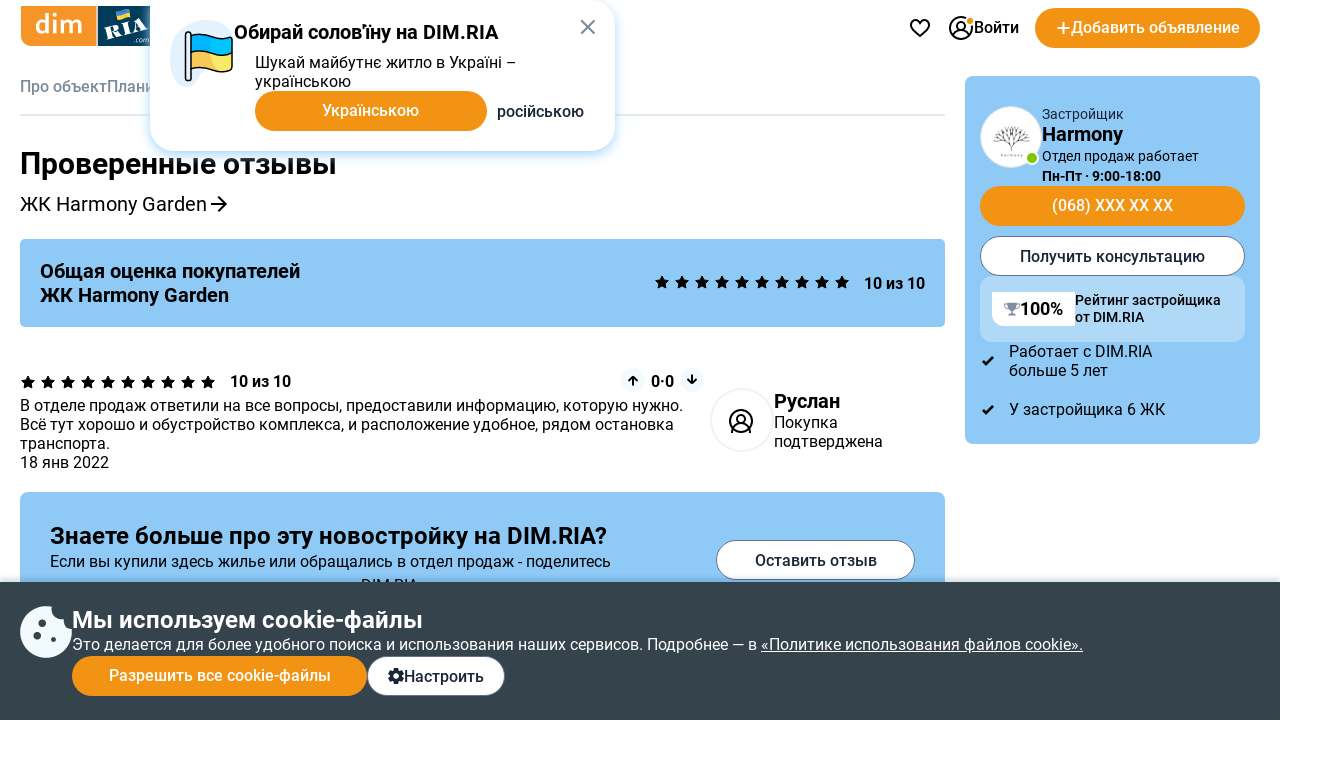

--- FILE ---
content_type: text/html; charset=utf-8
request_url: https://dom.ria.com/novostroyka-zhk-harmony-garden-8476/feedback-page/
body_size: 139375
content:
<!doctype html>
<html lang="ru"><head><meta charSet="utf-8"/><meta http-equiv="X-UA-Compatible" content="ie=edge"/><meta name="referrer" content="unsafe-url"/><meta name="viewport" content="width=device-width, initial-scale=1.0"/><link rel="shortcut icon" href="//dom.riastatic.com/css/images/favicon.ico"/><link rel="apple-touch-icon-precomposed" sizes="114x114" href="//dom.riastatic.com/css/images/apple-touch-icon-114x114-precomposed.png"/><link rel="apple-touch-icon-precomposed" sizes="72x72" href="//dom.riastatic.com/css/images/apple-touch-icon-72x72-precomposed.png"/><link rel="apple-touch-icon" href="//dom.riastatic.com/css/images/apple-touch-icon-57x57.png"/><link rel="apple-touch-icon" sizes="76x76" href="//dom.riastatic.com/css/images/apple-touch-icon-76x76-precomposed.png"/><link rel="apple-touch-icon" sizes="120x120" href="//dom.riastatic.com/css/images/apple-touch-icon-120x120-precomposed.png"/><link rel="apple-touch-icon" sizes="152x152" href="//dom.riastatic.com/css/images/apple-touch-icon-152x152-precomposed.png"/><link rel="apple-touch-icon" sizes="180x180" href="//dom.riastatic.com/css/images/apple-touch-icon-180x180-precomposed.png"/><meta property="fb:app_id" content="1562482813984036"/><meta name="msvalidate.01" content="634E07BD8612C1BEC5CED96AC190C573"/><meta name="mobile-web-app-capable" content="yes"/><meta name="application-name" content="DIM.RIA"/><meta name="apple-mobile-web-app-capable" content="yes"/><meta name="apple-mobile-web-app-status-bar-style" content="black"/><meta name="apple-mobile-web-app-title" content="DIM.RIA"/><meta name="msapplication-TileImage" content="//dom.riastatic.com/css/images/pinned.png"/><meta name="msapplication-TileColor" content="#f09213"/><meta name="theme-color" content="#f09213"/><title data-rh="true">Отзывы о ЖК Harmony Garden, Хмельницкий от жильцов и инвесторов | DIM.RIA</title><meta data-rh="true" name="description" content="Отзывы о ЖК Harmony Garden просп. Мира, 96: 1 . Мнение жильцов и инвесторов о новостройке, ее инфраструктуре, обслуживании, отделе продаж."/><meta data-rh="true" property="og:title" content="Отзывы о ЖК Harmony Garden, Хмельницкий от жильцов и инвесторов | DIM.RIA"/><meta data-rh="true" property="og:description" content="Отзывы о ЖК Harmony Garden просп. Мира, 96: 1 . Мнение жильцов и инвесторов о новостройке, ее инфраструктуре, обслуживании, отделе продаж."/><meta data-rh="true" property="og:type" content="website"/><meta data-rh="true" property="og:image:width" content="620"/><meta data-rh="true" property="og:image:height" content="460"/><meta data-rh="true" property="og:image" content="https://cdn.riastatic.com/photosnewr/dom/newbuild_photo/photo__317814-620x460x80.jpg"/><meta data-rh="true" name="robots" content="index, follow"/><link data-rh="true" rel="alternate" href="https://dom.ria.com/uk/novostroyka-zhk-harmony-garden-8476/feedback-page/" hrefLang="uk"/><link data-rh="true" rel="alternate" href="https://dom.ria.com/novostroyka-zhk-harmony-garden-8476/feedback-page/" hrefLang="ru"/><link data-rh="true" rel="alternate" href="https://dom.ria.com/novostroyka-zhk-harmony-garden-8476/feedback-page/" hrefLang="x-default"/><link data-rh="true" rel="canonical" href="https://dom.ria.com/novostroyka-zhk-harmony-garden-8476/feedback-page/"/><link data-rh="true" rel="manifest" href="/k8s/api/nocache/newbuild/manifest.json?start_url=https://dom.ria.com/novostroyki/khmelnytskyi/"/><style data-styled="" data-styled-version="5.3.3">.idGVJm{min-width:16px;}/*!sc*/
data-styled.g2[id="sc-ojlb5y-0"]{content:"idGVJm,"}/*!sc*/
.bCiqog{min-width:52px;}/*!sc*/
data-styled.g3[id="sc-s65441-0"]{content:"bCiqog,"}/*!sc*/
.gyiPEE{min-width:16px;}/*!sc*/
data-styled.g4[id="sc-1whx24i-0"]{content:"gyiPEE,"}/*!sc*/
.czCpgH{display:-webkit-inline-box;display:-webkit-inline-flex;display:-ms-inline-flexbox;display:inline-flex;gap:8px;-webkit-align-items:center;-webkit-box-align:center;-ms-flex-align:center;align-items:center;-webkit-box-pack:center;-webkit-justify-content:center;-ms-flex-pack:center;justify-content:center;white-space:nowrap;overflow:hidden;text-overflow:ellipsis;padding:0 16px;border:2px solid #000;box-sizing:border-box;font-size:16px;font-weight:500;line-height:normal;cursor:pointer;-webkit-text-decoration:none;text-decoration:none;text-align:center;height:40px;border-radius:20px;}/*!sc*/
data-styled.g5[id="sc-ypmy4t-0"]{content:"czCpgH,"}/*!sc*/
.hMSfsf{border:none;line-height:40px;color:#fff;background-color:#F39313;cursor:pointer;width:295px;text-transform:none;}/*!sc*/
@media (min-width:1025px){.hMSfsf:hover{background-color:#DA6F03;}}/*!sc*/
@media (max-width:1024px){.hMSfsf{width:100%;}}/*!sc*/
.hMSfsf:disabled{background-color:#F1F5F9;color:#98A2B3;cursor:not-allowed;}/*!sc*/
.CezTR{border:none;line-height:40px;color:#fff;background-color:#F39313;cursor:pointer;width:100%;text-transform:none;}/*!sc*/
@media (min-width:1025px){.CezTR:hover{background-color:#DA6F03;}}/*!sc*/
@media (max-width:1024px){.CezTR{width:100%;}}/*!sc*/
.CezTR:disabled{background-color:#F1F5F9;color:#98A2B3;cursor:not-allowed;}/*!sc*/
.gQjFvV{border:none;line-height:40px;color:#fff;background-color:#F39313;cursor:pointer;width:100%;text-transform:uppercase;}/*!sc*/
@media (min-width:1025px){.gQjFvV:hover{background-color:#DA6F03;}}/*!sc*/
@media (max-width:1024px){.gQjFvV{width:100%;}}/*!sc*/
.gQjFvV:disabled{background-color:#F1F5F9;color:#98A2B3;cursor:not-allowed;}/*!sc*/
data-styled.g6[id="sc-nkvwct-0"]{content:"hMSfsf,CezTR,gQjFvV,"}/*!sc*/
.gdRpOa{border:1px solid #62718A;background-color:#fff;color:#1A2638;width:100%;}/*!sc*/
@media (min-width:1025px){.gdRpOa:hover{background-color:#E6EEF5;}}/*!sc*/
@media (max-width:1024px){.gdRpOa{width:100%;}}/*!sc*/
.gdRpOa:disabled{background-color:#F1F5F9;color:#98A2B3;cursor:not-allowed;border:1px solid #98A2B3;}/*!sc*/
data-styled.g7[id="sc-cudfcr-0"]{content:"gdRpOa,"}/*!sc*/
.cCajEX{background:#35434D;box-shadow:0 -4px 4px 0 #003B5626;position:fixed;bottom:0;width:100%;z-index:101;will-change:scroll-position;padding:24px 0;box-sizing:border-box;}/*!sc*/
@media (max-width:1024px){.cCajEX{padding:20px 16px;z-index:100;}}/*!sc*/
data-styled.g8[id="sc-trfd2u-0"]{content:"cCajEX,"}/*!sc*/
.cEXyiC{display:-webkit-box;display:-webkit-flex;display:-ms-flexbox;display:flex;gap:24px;color:#fff;}/*!sc*/
@media (max-width:1024px){.cEXyiC >svg{display:none;}}/*!sc*/
data-styled.g9[id="sc-trfd2u-1"]{content:"cEXyiC,"}/*!sc*/
.beumRs{display:-webkit-box;display:-webkit-flex;display:-ms-flexbox;display:flex;gap:12px;-webkit-flex-direction:column;-ms-flex-direction:column;flex-direction:column;}/*!sc*/
.beumRs a{white-space:nowrap;color:#fff;}/*!sc*/
.beumRs > div:nth-child(1){font-size:24px;font-weight:700;line-height:28px;}/*!sc*/
@media (max-width:1024px){.beumRs > div:nth-child(1){font-size:20px;line-height:24px;}}/*!sc*/
.beumRs > span{font-size:16px;font-weight:400;line-height:22px;}/*!sc*/
@media (max-width:1024px){.beumRs > span{font-size:14px;line-height:20px;}}/*!sc*/
data-styled.g10[id="sc-trfd2u-2"]{content:"beumRs,"}/*!sc*/
.iTYgYO{width:-webkit-fit-content;width:-moz-fit-content;width:fit-content;padding:10px 20px;}/*!sc*/
@media (max-width:1024px){.iTYgYO{width:40px;-webkit-box-pack:center;-webkit-justify-content:center;-ms-flex-pack:center;justify-content:center;padding:0;min-width:40px;border-radius:50%;}.iTYgYO span{display:none;}}/*!sc*/
data-styled.g11[id="sc-trfd2u-3"]{content:"iTYgYO,"}/*!sc*/
.ePFRr{display:-webkit-box;display:-webkit-flex;display:-ms-flexbox;display:flex;gap:8px;}/*!sc*/
data-styled.g13[id="sc-trfd2u-5"]{content:"ePFRr,"}/*!sc*/
@font-face{font-family:'Roboto2';font-style:normal;font-weight:400;font-display:swap;src:url(data:@file/octet-stream;base64,d09GMgABAAAAACXYABIAAAAAWLAAACV1AAEAAAAAAAAAAAAAAAAAAAAAAAAAAAAAGmobllYcNgZgAIIECFQJgzwRDAqBgWzzRAuCEAASgRQBNgIkA4QcBCAFgnQHIAyCSRtATxXc8eA8gFDB+gtFUR8Yp5jg/28JdIzIwrsUUN0FEgLRspwhQrmJE0hKlqu1ddSa1mF3lZpQQgZNsMPuO6PnO7qJKzqU/LTDqK3H0JPik1g7Y2GJjN99/uzw/supWfIJIGMVvXXD8+qP9BP5JjgcobFPcnl4muvfM5M7k2Q/[base64]/1pqxYsmsu9wBNc8kDoCiRcZasUG19jZ+dJ+SpV1UC4tn9l+1hsRhEshija7NUdh10gcAm+xBSPbsb1wgEvoJ6bGmmYy7rxszH9/1e1bN8FRCqfI2A3V+Ju5q5T0YHOuXfTAI8cfXyAWFHgJICjPRI1iZITpQ0T0hfIPSTISZRzruLpRTmFXFSupqhduduian2mG5/eRVnbXzLfA/Kl3QGC+KRrvll629d1WQliJRXxVrry6rJ3fuqzlje0JSSIrru/+69Fkk0HnAplqtWUQTaBA9maNsj29EB2ZASyq5MghzsNciRnkGO5gpwmEORsUSCXyQFJMqZiqoSEka2Zw+x/4Gl3IH1OKjkaSF9AJkUB6UuDEmKANAwMg4R0yXnkGMCNhCRkZKNyLsj9MNgzKeDML+ejaXOI6UiffEVH2Zv2pr1ImJ12nKc2B/xxzucfrpR7xM0uk+fS5nBzv4x0dzCePE4NnyQM06kSTYhti3IZeLcYGeXk9quxFj+KYtEs7kWPF4pj9I6j/4gge1KiQpUadQcdctgRR2nA0aJNxzG69OgzYMiIMTwTpizZsefgpFPOcOTEjTsv3vycFSBIsBBEoSJEinLO+N7a2Ts4Obu6e6BxzCzNcjTL045A34V7I9G8XDPyrSuSLFlUUEWtUW9Mk2Sb0EEfQ8yGU323bdauHcdcnun4ax/cWvcgfEFLPg4TmkOydJeDj000pt4rW3aaxjpayiF8sGW4py2Bfgj3SUKifJutaBpVyS3LHSZv3BD6SN2OXrM2GjYqjiznpuMvunTyHKBVli3OTals5E9P/lu5pa8k9IqUpU22djkixyT9WRRom6JNlGDLfu2WsUFHH6oUpve7aZtjFGMUG0iFe29eJuXnATTKlOp91OqTKSWK1IbS0TIFIUqkKe/D/lQYze/Yes8hDXdveTLpt08Z6LNyX0wlRXKLyV1dE1oT4y3W8BZvsKavSUD2M+Br5ive2gws+sphsT1eaJtervVe8w/5NhQzWWJUUEVN1hHZZLRlh9DHEDN5JJzl7TnwwBe8RNvNO67tom0DA+iK6LsWNXd7i9Roygnh0Dj11SXKO4E7Xg50RbmbMOAINs38vQgwFu2Yu5K6gwbnE9l4/WW9IVu2NiLbB1IKIAtT450GGWT+MnGq3IHMRd4tuDUSaD2URrltU6pd23Eq6TgMVo8FkWlJd0aIubshQSO7A79i1xVa1OuVUbMW1dqqt9C9EyV60DXGyeDawGW606cT47tSFJLhzxEJGGS5UVwWO68yhXDTA/RTtVe7ndvFLkAX7VBijVrGS0A2epGJbKQi06iDSk1Lfgb9JW/YMEBD/hcCPwwY7I8h/zGbdoeeFhhofpxJxIXhme1da/x77aqzt++9rtpXZLxvQX6RtDc82q22Q+Qmy6rNp3mnprHKFFnXZoZL22B0fkcf8gc6F0KzXXbXruxNaavFdmsM1kjIu1VLU/9fLG380Js+9x7Sl1kBo9t/r3fkhLW2BvsW6cc+JO+zgFqaamytKv5ZeipriIqqYlC3mug8qAxQQpmDj6upriGvuiO9Z8z2885Fxzf05hBb/nZJ7VKWDBxqrJW+TyOV9jOLEJP7d+t9Y2s8sBe7hC0mXNR3t+u7NWyMf26gDdvupBuGmacRGYnsIOciq0ywzNc5aPS5y1Jrr6Lsappm068bbxiigXWNk50rD2frfbjieJ0JM/b1xdwU+LbzgSBJOh8G3TEgkzRIAXlBuaZrrBFC3GRAMA1nFkAw7zoDszGjEKpOm6vSDDXmK9xJmD+sNzKyAMqcex3zOCBhJgFTTVO0aFSzcJuhNduF30nRyil671VIuGVmAE8ld5iVaB7Q+FPx7Y3pGoMUzKQAwE/cFi6C2YXVzZEMMlrrTFH1EWtJayo5P7JjtCAFfXX9ktvS01V11ayq4unrxv2pHAfl6aILpBV4pflS6M/2Zs8n4vrdOOgoJwdgGWDVfE7wP3B+ezmDlaAXAGLXAlOkCHo2mOsnbGD85s8O7XeRY11ohV04RUBURM8qif3/hFgf2mEfzlEecCryb28pnfTP+78XX6sQFOHdpwLu/kJ38aXEjzL/3V6qzGUwujGEOqKD+14e0lKd/rpwQTSKIIiGGEezFESt/r2RmTFngcKSFWs2EtgWibRTaa/yokoXPdlVugyZzpfdVdNDlkuyeTqiUbZCKeYROfKRJ5AnvWzqtl6lRgFz/w8klhsoNkp4Y1diUUKowMSqFPHUQbiyCdQfccIkjcPg3vnkngQ9fspQ2r9vcn3U06PPmMDBSWOlol2ELZwCt4CzxmQ6sgoHNxor7eFG7UBXbxWCYuHKwkOIhSvtFcODiHCoYefAEFLhKVqKMLeTI8Kj3U9WgvcmyNxbTyIQ8Dg4HqeHW3ixnyCIfJAe6Yx7/MXBReOwb69RP9rbxRu+c7wMvLctQUZJSdEOfmPPtm4tewOBgIOrVSceyIyQMk1tpR4Z5U7JPW5z9x4HER5+mFxSUYLv3I4EhWsI81N54x0OJTAWWC7BjdoBWs0+muFmO0+mt72tFYLMvI0tDu41DnPztrNdjikRjo40JjfaCU3BJsdM1XhtA5S/shD7FZG9AcY5r3fgweO9EYeaT1euZeA1bt7wyvzXEaTY7dI0jcm9b49tBT4n92wCbJcAdNjdf6sCqMQX8zC8Z/CAIU2nh36E9lZgymNAuhxIxwOr93xL+LmQlCtkPVmySLQg6c6MzoZ3fSMzlaSULEvWXw5pmF5Z0tCmkHMs3C8E/zNoETTNzsnoQplb0k6uTaMleRNdtCcXiaT0qPtNT4ka5ylkzVNTlj2RSy56siQtbbrc0+SDRgzYnIyP3mk9WusK7rikv2ptc7rbtJRocEZLnxt/WoVQ5C4Cm4rPL4Ni21zKIuIoJ0ZN3/QuWA8oWogXaD9dOutVljPh9i/YESme39H1Z8vOPmJ4E1oS9UoIWmPgjCPHiMhjEVmGyY0cYjjGhY627g9a6NxGEi3GZWyxbi7xpfZqE03uXkXNTvdUbtUd9df/NFvTeSvSmbnocWSzAnXNfkW097sKmEfpz6BqYiWnXOD8gi7PqbgE0ynG31Pl9e4GFvIz9iCo4xUGTKy2EgbOJF0HNL7tPykZ1rQl8oWpP2kyb3qIjVySphCb3TrM7dQvHFyJUv44uiDDsoxHf0/I53qFoGFO/[base64]/[base64]/jzKdA3RqraPvRx646p+LB7m7oumkx0a7qgQdN9Fk5s9nKxXp/HM9tZZUc2ysE+S9HmFAmTq3fYhfCzZASK49Ck2WrrS3jwSI7smhLa1flayaLbDpG9p4nsGHhzHoRQHiXyCpse3asTcMC8isK4Z2R5eeEOGVV5RjT68Vs6z37QuNdr0zJVo8L2s4830A5fp9O8rnkeG9mMRQ2rOAtxvKSRfbcV400bH/i/d1CbkyJc/9fvEfw9L+BEa2Mxlagzw8hmIXva0ETHhPnOHlZk/8JgZSvTqwHiikvJOxWqKYfcO58hkmkIiXnHlVSL6nLdDjwJk9Q9NPFH75o8SZVbQzIVjmd5aQwyx2v2euVtYpuOu99SWY/x5bvP24bexSShITw76WWYS58jy2TbJWWsx+mhVsgLxHxOWhcsvd1VftsgPAoVzkUgmWXHnY1yF0qLwLpB5mjHjKJ3FYzNjxM6nh6JM23jm9QEEZPgqwW1CtqgmBdDFEGw8YCX75SuawYAwfMyBw3c3a1D7S4cI6DUm7aL9GMtQIVamLz4fGar7r+Ng6NAhhFk/wAR1yYape0zpv8rhUN+edD/uh405mM4Pz0h8oP4C7lBfhB74H1X13u3YADz7//uM8OpdBDjiQq5g9lj/599cmoi88s93JhGpe8Rb3yeVpmdEpRdJms95kLk9If5Pd+oAziDYonynWxzJufJFESayNS1zsaaEPTgv+VfH8g2dtypVzmloM5qjUZ86KxEXCgqmluPtnFORuMtL5sZQNgk1+SR8KSD/2Mctr98AjXzN7XmZXNF4/[base64]/0jO3tHYbFpHXiNE3YLmG8D3lo96c8fdlQdkLIZ3/+ZtS9l4XVT4X0vmDcPd1rBSXtD9/1Nv1vLigc8XO6q3wrze4kQdxGVgEcPx2cyfHFY3df6vGOYQebJjL73Kr5nCtuppDn43TVlI4FecqZcJ0c6Q457wevDm0dqeadTr7XDAp3svBJsJGzOyqh2uKV8XHGwj1kW8cMxDB+BVGkyPOuxN/3lgvXA6SiFZe/Lf63+qlaOUgiUW37wKC948+lNF7Q+R/rmzLRxM9G35KiXjonJSq5vhJTg9fXHR0xoL3Xj+y9F+XvOhDcF61GhUPFp4lh8tZSmVW8rVXpdTan3I8Ye94xuGgDYfIXWBppAlZGs5CYLFgJ4kx/6mdjE/YifA8omtd2hHe6EW//Q7VNNSWV0MlbTVttAJcxzmfpLkpknhmhPj3LRor1ePpgL8VW+pqR2Mt8lQA+oxvxKPIf/UpcHwP60e8QHGsTzyEtl6gcUBZ0FsKKHmrXM0vgywa4/04QyJ1P/NsyY0YkucsA4pbGy9l0xsKoGRJFePJZHZw5BsUOO/cA59eonH0SfoIgBGjt/uVgNLmkrSE2qICVM5JkogQ3Hzw5t7mCur53MgkWH4Os7v98D9swNY1hQfwcsAjQDAJBGH0XYaNhE2esBYXudsX+Q61fz99AH1+idaE5+pzZ10loKypNju9rqQYOusXT7pHEg9lg978I2KI/PMKMWGAI7hr9zDxu9hVvr3IIP+T1Dp6HbuuvaF24/P+k+QdNbk9hZ3SRE1+e/+GPANazzO2PZzQlV+ffa04nJ1wfvBdaOEO/+p9Unp7jBb4an+0/fudim+hF+9cZFP664obWRUpwBTT13SrAlWTmWizC5u9EqwxH2yB1WB/JxI88aEAlseef04nerDY9plXinp3dCmEwJRjvk7eHLU+6IhjxItq3goYg6VThjnyCkwg+EPjae+o5eelMSCVUdaobKcQVXgdZ9v/mzplJ1kLxNurH55Orqzdkw5jhcneW/wy/njx831/nl1Id8rXC+9fvw+bns6BzfxCvuFyVyVi/t1cQr3E43jG3VH9AQdJcbgndy3uBVt3UXAcCL1PzDqhViW82x4QqM34c3hAHLCvq886eu3hA+jLG9QRoKqXfbxUAkoR+6RFUJCkylmXAncpe+Ohpk9mW/Rdj5XQZf+HOLk9lbl1pbzl+mN+aN2syez7pCiL1tEgdX1EYk0S9Qnm6SjVG6sYK9FFMbt+yO9Jf6g815ZmT+7gbK4+zPVwJlPiZ58+jXpaZoDNt/+rZTIMnTUMnrpEHYiRnxb6sD0FQEf330vM5kogbS5MZ1aFqFP+PNkReiVcn7jx/FL5KlZ518fjT8XPo0VSQQ4WdZlxRemyBfJMdeaQVH1l943a/OaBNqEbLeMFhc0To/UtQ8RGfMfyB1rlKUKKl0KQRFKOf81q42OtVftjCWQPx7YfR6rWMdq7mL8VepTW7VYW/roGlWbhGFUkICl0E2EULSDm2+YImNfa/H2GBxKy9jfvWaQuIotUzYUvVC1/[base64]/EsxhYDYVwQXuqw0jS9w8pPVciemJ+C7tkgJzCba9mpCtIsB3EinlHMQBhFDBbe3RLgT4j1nQgZdTyka/l4PA2t4fcSDwxCC8Otbc/us8bbrP6l1IqGx0f6+8SQQ6Agj9FZb4RHrKvxLPO21pV8rE8tVmH5P5uT4sWBkPJMT9g/sfs+MXIOo/1ToS5pbzG/sG/9VSccWlIYmlw/yNtCq6vmr6iBczxiMGJL3Jzj8/xyPGvYpvS/r/LLZ7BCgivoJQSPIIf6OlakmS8e9nS+KC7sXGkxTcDjWe2S/zMfC7LD1GKaIqtf9CHgxSmnqEBvoB7GE5ZKDFHXQ+RRabQHXiiq6pXunjozF4FKDapDmJ9iSnh8nE9egNoZNIIw65g3kZvyeQ7UkKpkLgKM8U/[base64]/rcpopVmRQ8rDSs0bUDuGLFYDP/GIYTehLBa2zDBZyM93f0iQAApKKl4uNvvOUTMlvRETSwmBgEcmFCzjY8f7FAu6SlNM39OKu3PhfWjI+7fv0ZIinnk/7R/PVl3TeT1c9oXSvZE6silTlp9aVNGLIGWFkl6khbMiO0Rnf9IQ5OLH2Ud+rr/1DHqWtMXaxKIkmKioqJmkH8fNzF+iZ2jITEvMOpg3UTZXc670W5uE1FyeZytMlw/dgo466gUm74TfDD2DZaNfVZbLb0t9Dx1NX11dfEbvOyl18L7oYZV87z2nvj2jTvC2+rCF9XviM/deEzscZe6cIHUGmXUWKe6gjGZ8gYnApWOvW6M4mBq1feMgFcUpXdt0XGNlawaGxCyVqnOXyM/k5aPsieNju50rXt/0+m5jnrQo176SXHE4hZpG37qjd7qg993gahPoxSMmNwiT6NvfjfrVSDn1vBs36+7jKVhEn2FNNV9zya86wr5r3yUnDTnRkT3yQOz3Ha//LO5bkm0/7e/ll79B8eBg8v/ILaOW7dBkG4IeHgN5InB5dPoW/PEh10GZZkPOwNKabeWM8PXmIhLi2ya9a5/[base64]/[base64]/oVRJ1FX+ScrTMjLn4VysX8lokgZgFyAIUFN99EIXqREJlFbLemfthNWuAVr7tx+JJ8REpTaG9zrqtOOZLgFyMucz2rx0YxOzTM0MzKXPrznqyXq+lsa5iUSpA/AU9rQ04uBUykCQv7epmTgJ8uhf5ATxqjahl4jCYtkoZB5EVYD4jyPPKJBLnU3qEAHQAom/1loCBSTerETgV0ZhQ8YWTuXY66brsGDz1FAV1Tz1Tb9VYAEJ1A+X9hIkZVBp/ILUmcBUMwQWcj0Fb4aBkhW3XeYwuIjaQoN2ypTsR2AZ3vZB2l2FynkYN8cmyQtK6Jtt9h4ep4w5pNMITUkmuMRTBFWDg43VI65o/vTfLIweZikD05dqoNLE2nTDDwJ8qvyJwhBEYVszxMaNbpZgBOM0JPyJLyRWcxSu1zG/PGnmaLmyRyyRISNX/[base64]/h1kRMyMQjEUW+F66Sb9Nj9VkPSGgmoth8esu1D0dpT1X6NFwrNJsO7TcPHa5OWtXgcV0+b7ES7ecstvTDI/DmgWipaJxLeWqNFajfw3q16qVlqZUIcidCfAIwBC6doLVNYS0JlfRCM8sssF1gYyt5lqURID9XRAG3GwwFMWc1uIHgquSVxqHdXDr8pdyqo+q9WPwgV+lNWYoB6rKlE+iAC92xZlcRADUXMc/6zck9YzQxOhQKESh2Vnk/FTvJKCtc0IKgEGHrJToqtCJhCUlKsxWDSTXegIM56YS4+68fXHkUwgkAJnQuK/[base64]/wzHPJLLA2IvYdZWPjIO7iqtI4pY/3Ud2IImHYqMG2M/KLPNooyeDsUTNw6lRrdu4YLy/I0jtHUpRuDtNbKfIhgJMq/0YJIncGo7BoDcKutTqoeu8wualO3wCWI4QvsqbPJVqGdadPKd+elTVotnpsr/QmuiXdxH6ZnzpJZF4C8xVMwqkNQ620tx9+0Xeatqy2msgiRAQthL7KrapSVyvXTKQuogJ7ZpF1xE4X7mRFfGrsShiHUWp1igtU8lMXpsMPS8WHk+Hs9pLszl0MyG+9ZLatOBjt6oeLl9jbeblRjb/sn1f1MWb+LUs95UDHXClXSbjLe6uV+8vUntiYh4cQFvTyMhM6aE5CLmYva8ZZJOndfHWsHjKpg3iSxCAAkNAvQT0uTPh9zmQqbtRC9BUFE9TGg0uym2tW1OrIlDMBtbilq55krpcaY+7ntRRnu614oOUY3b3zCvtMu3vLXmTM2K3nbUejU/sVjMofWN8NCqApgZn32ftYw3ZIh3qEqbJoMCdLAZI0oYmTdFSEpq0sz693Gp4IV4v1GxNqBFLq201SZUrcJpEZID0l10jVcx0+PLKACesYJU9sX2fptv9RLgZ71MIKE5AiR2sjE6i2sbrO1pxIK40hGWYF/VhAgmQKClil6IDXnotD6mY9L9NDK0eactsw5mQ25rFYsisuSg1Fhgr3X2rrzOmXoD6dbe6hFFUr2ZhQ9io2EKT1cPV4hFb1iSKQMDTyo8zNgIcf8L0CsLGhNiZsKKV3rVDiblVulCr6NRCzqR1wCdEelVZhZBkFhMnz74TsTeEVPgL677xhhhdd1DuQdLVRX/[base64]/l5YF+VtN8dwNjpenCK5iU7edivwWq9xgl9cXILQOmezpMihww2n6FOPQ+zCkY4dd8SA22JQybwwuV8kR37ZY5vrZ26JWhymzjHVuO3bj5R0eW0etZEHcxr8wDdRCft/vWD2+4aQkauzHeZsGEv8m947dAvinrSm7g+kKfF118a8MUGrWEzDCoA/c3TNSnbnMiSNdjiNtKxjO0JqGPnf/Bj6kNvuXnwkq8Wkv1ytFriyG9adTqsVS/G2GPkKMcSeThdDbsSEi4TdLQpsq+TT0oHbwPogaUUlZoUZQCX+xBNFgDU6f3OV7S6irHqR2CvQ81iXNxjSN/LwJr5auCLOHjRezMy5TlQsWhWbGB0Xkwr+ACqhvq+++TNFnxys4xFjVdytAAh7tywFyrbXUXGq3v9SUkjN7oji2yVFqW0cja/uoK3Xcs61d33ZVVrBSWqcVGcM54gSeCLuOj+xBFhjWKoefigd4kuflwleUKLkcEwHD/sB5zeziP8uJAEHTv7n7DsA7v401AeDb5PrXXuPvQkm7owB62dnHtJf+zwf6Q6Cx/0/yvfrjCR5oihEdm/4Bys5kI967u+hLjuKv3Kc74wxGJP2C8Wr9Ux3NllT46JokHtIpGLvkVMbh41yY8U+bStLn4RrlfCNTcSgKaH453IyRaLyRMlV62tPQRLoQFD2lX2/[base64]/[base64]/B4Kyh21GjINybyWCavGr2wtWGC59zGB16yBPTNj21cp6ce5oereWpgct+LZ+Hiy77YzJ52ZYb/PAqeXrl62wsnUczdgP1MM8sf04ZyB206851ZM9z7/nLG9M8bxUy2JqXD99PmsW8MHo53AoPxClPxp0ivbMrXJsB/pvAet6TofBiR3tLi5nAc+2s/an9p91obSZyr73Q3kYhNs/Bt9ojrc0EXmh/ag/aje7NRM5LS6uhJLEiRAEAAA==) format("woff2");unicode-range:U+0400-045F,U+0490-0491,U+04B0-04B1,U+2116;}/*!sc*/
@font-face{font-family:'Roboto2';font-style:normal;font-weight:500;font-display:swap;src:url(data:@file/octet-stream;base64,d09GMgABAAAAACYwABIAAAAAWhwAACXOAAEAAAAAAAAAAAAAAAAAAAAAAAAAAAAAGmobmnocNgZgAIIECFwJgzwRDAqBgBjxRguCEAASgRQBNgIkA4QcBCAFgwAHIAyCUxuEUCXs2IsCzgMEUb/9E0VRUobEiiLYOCCQ8A8I/v9TAjdkYDX072UUGI6nUc8oloC6tWa8fa/uV2hRolOSr4hWxQO6ir5feX21paAYUW9aWIvr+/p57Py3nNdSU8ONy3/x0PjWcAwbsBjBTlsLMTiKWl2kpjxCY5/k8hCuxfuSnUnu7kOBmVwVkDCVwLaaWH3YAZpbd2MjSoFR8xFUsqxZCC2RYozeqHBsY6RD2BCpfOkaKRiJQbTOKGKM6B3178D/XZZ+lZH01Wf6zmra3Y29rjJg6QRuWmM2wSkAXgCLATsY6Hkv9AAPgIH/+v30/QDxC4JMika2yteKu2d2itG2gYbyYmpV7/+mtanZmV8yl1uhziEMDyER5noPrST5JqG0cMLg8XShSrPb0DxPFwwQ+PblT0u6Bvha74NHO24tK2H4kA7LdoN1WkCvucJQH5Q6s64Dc7U2lyrFTL4wlLQFaGNZvqIJe0VjmRUuAop4AbQ3+d++71IdwAKHMuQX7BcebF/mkjIXCiDl14nwP3aFrITU//81K1t3/mSAa5YwMyxbuOkWblHpX69CLz/VkAz9roZAU3UaeSA95zCoBXQrZFeWEB3w8SvsrlthJIGwau36nzar9D/ZPcDSIWTn6IJQWoIkuiTx/AEZB7q91F60D4hk2VXT6pkljg4hyK4uWogOwmD9zQ/laRoZu0KMWs+zgf1uGdNyVf63PaSYxggpxIj8nK/RqPusizRqFRSEDef/tSiq+YCTwcy1tpNAG9EA2pI20Lb0gbZ3Dmhn14AOZQV0ODugozkAncID6GyBQJehAhUVczFXQcHMli6D77u/lROAOicSHwSgLsB7BwKoSz0JIQAKHMa/[base64]/+IIKauqaWjp6+qQWTzSa5m+RvW7g1sWbE+whvA2gAbALfGlSF4HVi6VZ4yne2asqazUpst8NtPX+bQpF/uGWx5sV7JXuASQ0KDFhwHmhEnlDkEgBxhHN/vmWoEkKbGjG3gD4mWLqrmhjoUm7098cWbjWF/GvZxtJg0jLFYMCC80Dv5MFFoASII5z7861ClRJia8TcAqXMfcsTwtJvVT2XzZ5z65LxBmSbQYICAxacB/otT1wESoA4wjmjE9wgbkF1AmFGgqcRlpQiWAEW1rEIFhjYAgMMMMAAA+NggAEGGGCAgfUACwwwsAUGGGCYC8x+07ZatM3EjaCPTcgW2YqDGCuaCxQ8Y1Llnx7/a0YYv+o3rc22igNbgW0NicfMWyAqK9kyN9kN1myGFhYfa3MWwyyGdbTlpFkSdOcYC5oRaEGhRdCWPGPE06raiWYYrNBdY7Mybh0qEbBUf/HVwj5pzmUN3UJawBuM6Y/0/e5ztpvntp6vWf6IQ7pkuCV0y86YB6MaC7m7ionGLJiYxQyYgskY5AGsBFYwKwkyvcKtgYavgthl2+h1X4e3iYyYIjBgwTGocJ5Q5BIAcYRzbgAt7p5AHxMsWdZ2t8E61jummsIZ6xk2pGWKwIAF54HW5IECilyCV24cBB8B52ighT4mWK6ulGvTKepes/[base64]/a5iavOisBzo0QYjmEb57AigoAOx6AAFkfAh1iwkZUublxrqs3ghbVgC7g31LGmAdXpfpNeISflZ+PC9gHZIVjkZ0b7RcbGazD4ubC4mNc9j5ujE5nWpViyzqU+8zDudgeUab9sRHO1+AQrlcksD/d4Ct8NWgP3bBGy/Zl07FpsJUW4reIcd3OHEbgFNDkAUBcIeqs/j7i9zirNkDEl98L6AnKp+44vmYJl8QK9alfSG7+hbQnC5NutiPkXt7nezViamuojqbKg4omKIUhYYC2JlzRlzmHc9wXZ35pLYySr/ycvWH+rwdhh9xkhjodX1u2lOUjhwWauTZ3Otmm9A4wPqLsZJpn5OZbVgYHuC6us90/4+6eWeJyVlgZQJKLu5NsHequqlWo1bU1vduZYm/e2DPWFtAF3dYsfPTuXctcpnpW0XXGL6OWh0dDBthYdhb6nwNTuGGCaJQzYcL8OpQOvAElcBwJlnB1YAZ7nrACyNJUpDE8SyW7jJuCxPsJywvN/UzMwKYJZ5C/izpWBJwuaaJ3UMmqXwWkKnCk3UBIvOc2T1tXjjVQkANIaSw1IF2QMGNddeOphvMCnOki4AUAVaeBLmeOJSEF5RucKdo9Ej8kU311kx41PbYeBMvwK76Nb0hbyQnyG/RUrV8WL5iDlWvpx6gLKGnRu+4fMF2dbii8r18jjgCFszwCCAtZYXwGIAzu8PK7Am8A0AsXPSyZEzoposq4ptwv2llhbt5aixXmiFSdiGe2RF+1rd/[base64]/AqH5AiwIz5Iw/2jKf6p8KQnt3daBwRweHrw5WAAP1sEGR7DraCxV5Y/sYzp/ZBHfD2c4tW3d8Ll8fGoMusnDDL6LhSjN9byo1h2c9YQjH0lax8+VxNMaq/w7ueg8MLsZykigniBeyVoO2D9JLa9BVtXB42rZmrdHjrXhV3rDSAREscmMyWigz8fXma5a6Gymj1Jfl7GfNGW6lJI07DpISoeAmG5x6uUupVJpncI7hOhMJHh3ltWWCEBgI4YZkiBpMzF/1Kb6FRNOaUAxR0MJ9t9LCWU+CFn8yxofJZtOAfkdymYpiTGeCoaJ+ZlCD2Ct19bx7/sbPGAq842HHle/[base64]/[base64]/[base64]/yi9GY8b+B9jQ3V4B9J2QdUe3+J1EW0XV9aKJLZfrr+BAnyTaEBqSTM0jWqCi9HIFY4HUEUyFHv2qGV1QyChCxiDRf8R6nI1Ep2ajtz9gqHhpQDRsTWkra1cpPs71JTfHiMiM/rKTQD7CR3Txo1Kj4Zp8sjn5kle5Wmt2MPhr/OoMx260IcPK+qSblVM8WnxuqSeQlDsVwUAeu7TKqwBvZKKC4zU0W8cVsbybX6UGXfgMoJkwsIScMGV1R8yzPdcSHY2Czx7T78YGRMW5V4EJVE8nqJJO2WqF3TBs1NiNfcoV1UVv+mbi1g/9WLn0F/+5fHW0qPygeHT/4rx/++1N66wVu2Zv+Jy7qOOoTHXhOetPnThLpvNjjtZMYs1wAQYf2wLf9uMAyXzWiLIUeM8L9fUc88710BJXoP7cA1+jbJyUGeAVFud/bDbNp/ya+qAb/r5W3OkML9uH+aNb5ow2dWwoIyXWOSHH2g/Qa+ia4GL9av1eVl0cVKzK8jH/g/PLJYC+AoLcPd2U729tTAE5SStIBgH7gluLGsS7jAOgcGU0qnXMwAd9hMPfmRzgEPCHYh0yL0D5NqG59d9dDbUppbjjQ/Sfx1Bs1dUeZt3SUsQtK38VsleLTUvEoplc36qOnFGV63QcWYj/bwcgxFG3ubEc2518Bxh0+5ZuETxUn2phnAHzkwNk9YH11LwAuO20+RtTWd/3dNc/8R2a7/x1obB8/mGBIrR2oD2onpcWRSRmpseBZW0s48x3zD/P1cIKWck6ljpD8o4lXP5XOiZ8XV3z9s3dC3lEud2JQSFNcnutQwCScXF810pfcAvRu5Jk5ueI8HP0dDKBbxIeDN2KfzzyHNS9mKzuLwFrN40z+H05ISnJ1NnVxuH9TbOH4SfbxypjDmbSUn5vSMK83/NTioog6P9q9GAOPLwH8RmW4qJSjMWOiPJF3Ymh3ITQESp0ztUg0szh31sw80dT8imQ1+mFtdWuZ0fjLm9qRsIQq5MK/DpY2imWxh3P3c78fleZf5C2P+sNMzp8X1T5k89YlP929/6KvOvVFZETKUxMjmOifOdWXHQEEEAJ8m+YLDojvfTetyL2FqKQ8I+cZRE1fjc0n3Hsc9k3haoDRnp6DUveNutSVJz2v11/8C5n6ujjb4Swun3O9JHO50tkm8kb2Vlc/dcw9vM5zFX49wgXrgTUPBD6NYIWvIa/LC36+w7gjfF3eAinouIv5/pMLxfzldXTt9NbTSRcXQ5TNSRfJ/tPcBohPzrqGRiQjI9x6I5Kh0Qft/oGdEjsDiCM135y6B6EhGa1uVlxbkSLuKq7H8Jp5ooW5obYRgVnOLJJRxer2BgCHGT/7VkWet4Az11JzFPB/JDfoIiuHwJNTyIkAKZ2WQYuQTT1gJg6H3LGZ+Sq+oAbfb+OvzjwNjEaPlf8qXZA8n+TKp6IoJy29oo3JM/FnkMP9o5FZkpNHEysm2E1V6BQCy4S4qaRRJIcJP8N8Lq0rzON18gm11GAQ78zj5q/N4Bs/9qHpm6BKXGY2MTw9PRKMkA43oQRyNNWK14LjBqkj/+xCclGUqNOSPvt6f7HxkcmihoXm3It5YCHP3PC+h8oQ5F6ZH+AMpsREPkylHuvkMEnDnjf5FOgHrHjWAYDe7XfgN2Bh2M8s81QtXwuOHqAOI/fWQQ1BYqXOr4kKJf1BeEjK3WjQzWXLZ9Pnhc82jxbR2dHXQHhQgZrP6lMIQzVI/ot66GvLJlQROIRGXPgFGUee7npdjHuJB8cj/6a7TnutjBgfOu5M/ymvnPC7wVl4DCcioW/JJ+1/5Nd+bERNoFakCqXxbr8a6/+H+8Exz6I5bkUUMq0y1js6PeRB04dKweSrCHq954SUtoXaoLCJ3Sf6bnHk+6DalvWc2peW7erVuI1tn/ZFgO/DLwWpYfSiZOXlkdfQ84oS9aL5hSJNjYXCwnl1AOo59FyqQSw/X6ihqUBEpLBR6h3En1n/dKKv68los7gwJCxV/3ii85Fe3+Sax5th0sVUF921LtrMM3rKlyqU6QiBeWBhlDMOPIglFrRWqdQZSHvTWU9ZHFYfSy3tQwfM9hY3R6w3isn+cvPSft7jOkilJ2no8dVjPtBGJHbXQPW1FJr+eJWe0gkJeuUOrBD0QjjeCrZ/zyWESk1tsfBdsvX9IlaST80pbpxDMGDDMJ7P9Lny1NwUkRKO5Jo8D7vzSF32WWA4eiz9nEAdfV8NLr5wLwz/LnR0HU9ByTGhpz2uDL6DGZ2ID//qC1e3dLwz/ccZ7yWHkpI9YhxwECEyIbq4A24ACLrWm6Xo5OQHK8BKahIVq1R1OLxzdFlwmf/E/G8RJcDUba9gRzf5mN3lM/[base64]/gcd4WfShmyOFOoT/bkHjz9i0/ByNbjIlHa1tXJZho6GrhYBdsc5GdsdHTN/C7KlMXjmaj2ZN1E9bfCxNOU3QzhIbogapt6jREnd5F/6vGaDRE0hUjix5pXKVbAgNIW37zZj6m2IjtoSqS64g2GhpWGapRHRuH0Lq3RKDumm4IDb2peQPRRCFSLQlCp56/xBXpHglFYl616DoK8Y2feWL1fZQ9+VceT+rLQVPSjxyNZRrZtQO2beMw3lmjsIs94e8CNKze8en90Pe0rAysD9DgG5BW9Qt9Gc+LQ0PkWjJEzhGD/byqeXEa8ncV9/u19PG9FWRF8vMM8sJKCEIWkrloskN5iCOZjb4xDqA/zEQmyX1r/Dg42QFoK4uZdepbjE9NSN3KwBtgjnSuX+2Y69otn5vVOLfrgFv8sjQaMiZoS7bHLy47dPNFPyFbObGU60Q/23lceOuAL/4HvwZHuoj853tSVvR7n+A+4rwrkeTsE1socN+p3lEoITadkkAbRo3y7Q196Cs6KciFnBrsh9BQr9IHQCPprLrUp+T/6PcvbaPR7LQ5VirnsAurElDkXbD48i34xN0Y52S7cW76lv8trBKhRWCJlNxzG/4A1tH7ptY0U/h50IXoF2thHi5u2WbxCKiltKm0HqoXSL/UcivCF2HLhHlHtA1gCUweRZj0Ho8y8+X2DFc3k9udSMCExOTwpWLqb0uJxV6pRkfuv4Yxn5SVL758DS6QUEiyqFDdWitgAw4g7flNW/[base64]/XK7mrfkhA7NxHhQfN19/c1eBczQD8+N1+4Fpo0GsfBp1OoMff93e1yAhxxIxT32rAeCcZGKS8heyT5IKYq6d/ExAAfCbHl4ZxrwUT4c1nPc+GIrQPexDk+Ba5sT/GKPY3omedyIUW8h95tBFqU6HHN1k0yFt3hRV34J/[base64]/+PG1dfZfz72mc8+wmIQzufVwCxQ7+kClDeSPr4AlDv63w2G1djJl0RILdMulxArtjPOD+u7Gc/RRSQe/uT8Q6c6MJu51Acz2OL5reLeUX09BlXHc/+fn4um/[base64]/3nVowQW3m0QRQgiJnN5AmA3Ie3jxE7/QdlrQ77k/oGskj8vDas6MQTZNZA/kDtVnlj55a4FYqtD/QBAteldEfG1+y10HNs/vz4eCHbJgYD+UjVYTETPGNeExaf2SGBynMoLXTcqWiPhaOk9iI2pl6IDOgrsl53dSQJiu6t9vzsJ9RWwChgAFijPMdj6tofLVzsMIU4BP+6/QGHNFOO//QRBzi2sDskDWI6fOpoh21ziMIsAf+IEQk4Z0PvCrjMpHOtVRpaAd+LIQ6+d4VHNoDx5xvSFunDvopktHOrJgQwykTg7C7ggjtpFaeZvTs4hYQrXjPhvKPSh+6SBrspVAeAvxVDEQ88XDa/8jkgmEXMUOseyBLWl67YK9OBTkQbVL//x0oa47ErUmj/6cfXIPEDBO+32mH4jZ77j9KisT/va7KFhNWufWeytz3XRtWZHxz7iVVVDdPKcOygIkmEKQI6gbaMz+MH4owK7+1Ri6P/nWl/Em/xv//hG/[base64]/ZMaSzPOD4TadqqL5MYOQq/28W2YNYcsztOENRCWLv52+yjDNoNgK85Z9OTGJZ2vz7ytMI/Rn9irMooq7WLnOGDgnvkRHz/DWgUa3FRDAucXf028Vb45xP6GF8yz/1eeBv+u8+7Opf92G35dFPx4DiCAwQ30QavV2/JowaewrDOYdVzBBFlDAUfkKQNeRI0ahcHfIxVVHnAyllSaZZS0TiXEG1xQ2t7ufew9VdLBOxfZx7IL9HuKNlJ9hE0JuK83NamKBZf5P72dTUeSJ2zmKuqlSh/prwHrNucKELIYQddiZAndZYyRqRhCkazBXVBYzoIKnVPxTN5i03dZEsDlTV9qiKDEzWBB4eRm2OMIhmxAa//ZA/FA5y+BoTrdxsoEBb0cV7Ua6/1ORfqheDQEWkobhnfeVAxfAMTutZaohMWN9VgS/Nuf6myIFrrMvF9B1Gl+PESzIfeHP53qdfX8Juy78u71PEpQ9Pt92ALPc9c4K+yLTP/UoSMl9uAAoUXThQXp8Aeh+v2oAA7Oh6k5WbIrOSZrxzogdO+d0OQcQkM2ZGy9yoCCzxky8v8XbcSW8Po6beNmS6ofyCSuc+DAf7V+zZEEaBjjZop7U22ht8rPy9BOErGTCMO2HlCZLXCr8dsDBrpfXA0ehkX3F8u2gm24TbvOMjckWvdcqpk/0g8oAglOcIFJiBoaFbov1zhaKnEdHYHXdye8aAP3+/HoISUAAg0CKrVrNseGoibxK30Gx2CHVLqDsrrh55sSqujfVk6Alf9q8xrCijMU7f7rzBj4vzFKiLQKINCYKtqE51KwNa5trJJztMNh632f5zka1h22sXqfAzPqzmHMc5gMB59mk3PEsmuz70AId1q5WTUr+jci1JThakZKyYVd1/4OrhbLk9fKNZW2X+fcoJHnATIBnYEDg5zcwWJEzOUu2OwGah63zc2fXaudpN71dYkCuXLeiMs3tG8WtN/zQFP4fNNixHmbBfct1Fcn6GbiE3kpG2VYrK34A/I7nK6H3z5YD9bHsa9y6nvVADcVInu6E8Tef1TrFuCBWW5yTFXE37jrNMTrOj99MEtnE8xbfo8nIm4WwDaZ4WZUF6Km1P6H2vidqC8nwhHvhXzOUOfSYc9x9TC/J2YI5oImR7F7G52QS1OUXK0L5OgDnDpDH2QMEl0FHDWhS3C8o9MHmOoH1e6UW64w/4gTo7X2Fo8eJC4l8sh28C33nGj+bMOx7KuVow059PXP1PvHfmtj+awY9troHB1lOxiglakZrfkayvnfgHzw8jkTfTXw7U56yrI4pVlaQD8+FIv33n5cAc9UoX6AqpT/4wqd0N+lgCEbGHxoFjAJM7H+O/jGSkrU+wg9vs/10Ns2yAcOX6ax5LPvvBHkc3YQl0T0oLDIDJYVhwaNyKW2WzFWnvvdqx6VqHnrxIe95vUqm4LT3UZVEZUEfC9qwiBmozSc/MdrMObA4ccDAxElXNdqWdJXDXDmZkex684rztdNfTql0jtZEDz/JOcUXKswxPynZgIPcfZDo54R8Tu909wZPVe+LG1KLZ/1IDPgDLWjGQFZArVWUlpySrCLSaUx69WV1XeD/P9kVCwIDhr//v57/nh5ldyXOyiZBsg5r54ZYN5Dl9bMiE9dIi0K4VaEy2eHnCK2X/hZ5Fktv8005hNs8sp1vmbbW7MDg3d4Y16TMVFsdd6lMPJqIub9z8IhJGPSAfOgVBhDECfHY0gf1q5VlEak7KHBRJUyJRDZpP90IwOSaiibLcgj8Q8+xddwG+DCZjNk27FsxrQQEZls7f9tCSK/mWCMkQ+CA0AGKMS+IBiwAqaQjVE8NPsRbofrq2J6JRbaxRuxodUF4HV8RWMbLM1YnY1fmdZmwdnkw+WXFXvXM9IWHDNvcOi1jqgrRfdln0WDoDrjRCL/jW1veT0MaU9Q7FX8m+bFWgsW7tOjvOi0X1BUJacf04wD3dxupxyTxXMt8FGaba9EHSqdjG4wgEcHBMGnPzlvJtmta7/2f1BfOoJiwUokDodQ1Urx9zyxNw76L0XQHTjJwkUyGh5qhe7NPbz1fsj3i9iYXk5mcm+wrPOzNBbE5gzTEp5yyP1cwmKB2iB0kwIQMrfldUp1shuyvkuBJFn8GrHK95Ixlp3dVu+XQThCO1gRqYredQ/xcABY9O+YPaWss2ZJvYJ7LWXJymjhhqZOttNutt19NsQwZnTqd9IlfrZrJ1OHe2hpVaRJ7kZELC06LOYWjTNjTaM5bYHU11rZVtj4PZq1zXWfr+/mX9zpGL//OuNAHgs79ENAHgh+Lw2//yB5/4XCbhAFMVeki/dHHC9JLSrMOr1G856XhgSIVrH0RZDMhjiKagZ/M8n6DZO2+TWw1VxR0aKeDZDr5L0vikjNz4/vfhKJWaSyec3A5LjlXAbRUcuyOdbcSLiRMsg9sawzzB4T6utUhYRckYYhCDqCjbFeWhk3mL3+Q+jUmGooahk42yk9eTjdu6vZJEMFhkvdxsoJH8dmrubPM/2ZksvRcp7P8pbChS7T9FyePJtBPYnZTHHrmIhYkMGcNt1Nil1EiOhwTrKESLEBnx0InGheoCtNZn2HEqpzjFVPzgfLi3dLS2Ki4lybZQGeGn7+wi+5YoK8IoxZ3xO7o7tQnHG7PrJo/rIYyAokOFuImmzFRWJCulno2PrkkrdXJ8IS9BSGJKL6IDwe3WqZfeaZOfZHNkdArrENGAQkflj2kzSU8aEIQkIE1snapRY5NW1BM0Ei5K9fCm8cR8awLxgAwSbCCcN8d8qrolbnNvE+fjUmKK0wGvlhcrc1tezXfj9oN/+2iXp/XRuCHQ3Hu+Y71j9H8dEHln/nz5IZCjS5uOCsoxEyrJDOK9uoUQWJp8NUFQhQNahTu1t3Ct8UiicTQTHcqLQHDlWHvz/oiCMewb6CCePTgH8cL5qxAm0OzUc9YFXjueJS2lQZ0lXhg0LSUiPE2ewoSxpZLeNIXC8+WgLmMTFcKZw+FnxYIREzYcjdJgMelq4zJ5pjEAzk3fm6v2HqjpKMJ1k9KxBEj/4NES6C33cwTeTTwq5za/G0vv7Z9Smz11V+1Qwsx3uW7NMveVFNobLp0vEdijrlzOR6TBthQlCnMw+nAqwYRzbdCrEh1xttWZ+KzJusGlLbGkMy3PTEuc+rqpsU/xRjuclupTOpb0PJu8B39H//YOCpKEf0B/QnaK8AFl9Uqimnsr7pKWInxgK0JFhmgTf0m2RkQKIoizWD0i93w1VC4Qd2sbHckqwgfuIkOM4W/5BNZDWjekyd2I1vNylj4n4QA=) format("woff2");unicode-range:U+0400-045F,U+0490-0491,U+04B0-04B1,U+2116;}/*!sc*/
@font-face{font-family:'Roboto2';font-style:normal;font-weight:700;font-display:swap;src:url(data:@file/octet-stream;base64,d09GMgABAAAAACVIABIAAAAAWUgAACTmAAEAAAAAAAAAAAAAAAAAAAAAAAAAAAAAGmobmnocNgZgAIIECEgJgzwRDAr/AO8xC4IQABKBFAE2AiQDhBwEIAWCfgcgDIIpGy9PFezYi3gcAMRf4ygENg4giPjskQhh4yA8865O/v90wMkYx8avWYVQUqitUWtrzija75lyTBTti85Mnw/dtjv5BCXfZ24fx0ocwlEwtOtyEC7CR7/iw09KKwtY7Du/UqN00+qSRiiaKBpPjclCzP1HPHx5USrNQ+/dLrjNMp3ljenKNWdg28ifnJeEqPb77Nk3u+8D0ZELsSJgYY9ImADJVFziERzKVIQ9FcDhaZv/jjASxQoOow5t1FMRA7HBHMxhBdpYS6N6UW59ukhj7aKNRX0Xf9O1a2tIN4vROmIeqh7BA1Q1iB/uw/bj9vvtLdWM9DWa0n6pt92tcKOlxsb7AuAZMAewM2IxDHMANGALYAA8ompRy5mp7l794v0r/[base64]/1XVLUrzwW8FPHbDlZJoBK6dtsgbJhk9IvlNKolN4gmD4CKDemtD5srUytbUu2Jf839292bqZE+b9AKFz7hSsKU1XhJjcTmNzkYSmfEF1VTxWoyspKAFpCRSTUHr9C7roVRpJctUK61a1/1naUP++jw4YMMd98+uH2jrqNGEuWiE9ERFb3dz2Wyxy7SMBCh9evW4ZTt87bIRogQOr7+xYEQwwA2A8hQgsVRB8aiFksQcxjC2IBBxBL+ILZKAxmsxiY7e7AHPAD5rgcmEvmIAQDRIAIAggQYhYGwsqv/qFA+XN9ThpQ/s5JSAXKPzG5GUCJAPB/FQHkwq+cDLACCCAoBjCE/EkQ4wjAiiUma9fF7dxv9tajNs4nst/0m845l96c+jP7Z5HRUripTHc+T1oBu7tyJ7IO1EStdD+RrdPMDu8DvWVdqvhnPae7iZ8/95/R/rLxncIJ5czkaDft1NeDWQGmR58BQ0aMmTBlBkFjwZIVazZs2aGz58ARyokzJquR5uUTFMKIiLr34NmLD1++/frDikvKyMopAErKKmrqmto6RsqQGAKWgKMAnmk7zkGUi2x03zD9w2YCgVKBZkQr2yhi3jstQ/P0ClmaZ5LDXQhPs53koGdngavAdYAIkAEqQPeLLxAIBANMIBp4CLBpQPOyclQD9UAnMAzMAvN2zf0Cg7xrkgfP8H/y4qw/[base64]/wE1AQIdRfDBQFD1Sp02HIbOwyrxx3VEKtLxpQG0yfbnLuq5uiQ54sdF9dWcATvNVy07r1jChzy05rWyd6LH/CrMZIN3Bicy/grgq8vq2WQ10JiN9luceVowZoMxVnYSZ41/S6TcNqCmnUZG9+tsI5u4TVm/zgutfVZkG6GkGcgdhN6OPv5fh3LSc0qAHG/odyLKrrp7dqlXEH7AidvpMS28cIhWPENnryJy/xsPeAP+jTlu/mLy7VgcOx+32UX/wvOxxL1yBcsm8QcU9jxQiy7cn35pULYUzinGSajXkH1+Ek3XkF2hzCQ4yWivUwwQmjnDDBIHZGzRS8hEupYxdNrlGLEOjKeB5asGqfQ94E0zUMfP0XViFkfyAA5ylLTgSLVykhkZvrC0FiEifN6d3sRkvjt1zb7W/BVP5dpCZHb0jYt5gvkqTjqm/PWc6aw1sjxFDpVWU6oeTJ5EHo25da7nOhLiqYX/OTkQz7OTf3wRiu9hseE/qQm5p6zsjz3Z9tprJXl5JtJv67zCKVdYCE3xnQaT8aAzUCKsMUcqiLHBuC+n9O5xECOIb3Kpnd029zIR5Nv66pvc1OeZVRmyYYFZy8paS+1but801cc+wTWmxfX/XxaV5U3H3+9rpyKq/SMvGaQTU1WQpQIvRmF6kdyGS9w/[base64]/F2QRAQCM1QECOO0QSsEnwgRDXnJ8sE8CGZbfO0/hy03c/MUcx93Hqp39nlEsNfKBpD6ZqH3XuJsrB/dHKjePmu+c9hAH9B8d+Af4PT0btAA3QZAlxRWIMo7NzpkSDZ1AjOUAuzTMNoVi7DCSVRaMvQR/q+Cot2xjFe4aQ52OORPEJl0+P16sXvpoWD4Nu0HMXyrIREM1jESIF0u3FTsWMM4VvFsmFd2kMu4qmS/3AUQ5B/TceZl4CzlXizHBQZXItduEEg1VIEoGpQX1BTULXS809XTNyi5f7RHQzPFwjl9YLcVAv0sK4dcYZJNcIDMKxrx7kM5MGldQikNSIVRajXKay+FHifnvsIBlOE9ED9MkssbgqBG/mlotcJK7SGLj4qkYQqhUFgpnhgUTcM0gilTmIYhQvHC8AZewTw9PqX2OP01vpaympIcE48RDDaN5jUSavkWFAxCeCnHlqE8GLvyNbfrJ/[base64]/b0iPlZoi03M9lySQks7Cra7SCkzoiBybegO/[base64]/KlqqLTrVMOmR5qnA4zzLZSPr7dW2hc0e2VgfP85Tl9m1Pd20qaqoXE6FBLpWJEkKq4t5EYOCTuxy/wSkes1bdueDanPgPPhVqrblBb7fH0UvZEOdcx6ZevVVp40d570J+7lqo4x5+6qrXGD0iGJp1omaevuU+tzEgooJDgl+3xwSHs7VB6x2D2Ov3uztZMexkOBwCumKHeHg5ixWneZunivD8BO0jeaqQuTVwDj++13cVerrutwWmRtW0/alKHvmULeG7PWaqgJSsCuYic5/IFTCJck606tz0fvNMyaFzNiNu+k4lCaOxp0mzIlpl3xVC/utSwzfwb8fTJSaONdNhW1z++BO0GJW8uuzVhaqLi2ztWHOrifNSs+KWqW9mjI6EzPkHfsh2OLwhkCmtNeooAkEQo32alMPWDMK1qCOZhFDpQy2mktFbJy3SNhEMTYy0Qhrdy506YWvhyG5fXE0RiVKold1u/H0wgRwahFYKVfkGkyanM5iMNORUIeSaS7TPZsSa5zFvLvyJzQtIbD/WI9CfBk7NPCHbEOufaA5IgP0WUHSz4YkQS8V1pLvzrBybeAA/7ifnW4iCcjsulWt0qu0tbm+W0EW/D2T++qY5GUgzTFu4oCgXciR6iDFC4tmhfgijp57Oi2dvYsN6yTq54rAYf8mz2qZVeeYdROxo79OSHdgNQ+jDoLnKg65cDv7wcqk4BDl0/DazY9oY4DG81LjGyeJnCIc/+55iWwti97M35exKPaQtcMxGTaO0814nVeGbh/vxgGwAQSu9iQqa27ejDuMWQkSthzKbukJLGczHMiKSOPwnjCCxfLiYcOmUiTy+za9I5YTcYi/Y6LaFjjMu8c0q14+shbZsgAwbxWQO4Bhexcs5qiAHZQTwLy7UJgE/kXapNSdg3tmrMrOEWG7uNscs83TiWfaGTXhWT92/s4/dqw/q9oMYvZNzHzN03eyxHW6lPnNk6X62NIf8/[base64]/IehofeZBxktUN75nIY2GazuxFlPYoDhsKSDxDR/+SANa+uc4Xv/w7uD7+b3RXl+skx6+b/eOu5h8QOPCSohgR4rlMJIhdn5gq/xVSoypgrrJN2ksIuBUQrkgo3Lqem74wxyNQs3r/xgfTMb0hyfQ0kzI/nT9zBKT58MYsfissJ3/Sgk9PyljTnIAsKzEIf/oM2V8UDJ5dsZFUXEKn6yi21ne3T0H8ZHxsf99ZVb5EsZzNmC5iVu7/dA0R3FnZGMHnBlgDJ8slCABES6BOIBFzYfrfayBSGfK3bMPlS1PA/NDdjnspPiAlPyEu39GH3DW7v9qfWXnY850U2oRL2MEnwp+zBVOMpqp6UWkBEa9Q+otbucket3Fn7cCMCiPjBs6dmujw0jp46oXm4zx3c957p9dI4kqZxpNdr2gK83fWpu2vXHJhlv9z1s7drx0cw630YQAVEDrv/FFQ8a5jW/4UX+y5TsCkzOXVzWQZE5vjvHhkdQUZOL+y0MD52lvSTP3h/+LlAdVl1WTD8PP8744fohd74RLZzUpml1yTn7tt271T9oZVTX0HFCj9/fohPMMsFjhRte7i2fGJu4uQU6OkLVFCcYKY6bDub9li2A9D9WOujyZ9N9Ra0dm0G72rbX6yoQvlDsin1RWmDgsKGrcyI54lSZYXhQpFcaqsqFBWXnL+dilKtVd3CQ/x814S4ufNCWnkhrhpKaN6xkavH/DxIbx2MyuoKVN5Odobf/UvxczPcsXHxfU3vUyVp+beQz19lZFLFDEcR7xXtTEvJ2z7UlbcnVSjazfJ4QP43i1zYHZ+9AgPiy0imJG/eP/HciEAhdgl3JVZbJ52zFVbfzTptapfsLFIt4f5u/jx+4c6vC30wg8MN8+G42ViuRWdMfTTehNxtXz55vfpBdMG+WEW8f0oQPySUIZD6dcLdzkaBaUQfDxkLsWcaWSvQQ3Dd17bTNW1nC6MfvnRlKj7FgrlWKTBP9biLvaeqXZhdgLcLw88n2c93k7/vfRs61xt1CvSxsz30Rego7gVOSnbzNYMwCmtbvf1VMbqLPrqj6rarr6e7m4+nq5HH5EjDCAKIziDBTEAbYT99ydsdvSdHHgvKdTLwah9nYr2O+jFaN4i9BjOJZRs35mWo5NJGhAtZ2ZyhN6R3dBJO2S0bx0ieamMoHji5bC2H/x98aW195znpi2PfxyRH6y93VNUVS1bygvUufNu5WFj9tG7aXApSHilXheTwCaaXaveDwG9KWXLR72SM1Pru/ffii6i6MjWhtCwDV6CJ92UnIn++r/zNr35UN2lMXMAZ8tn8PPh+2VvPPfyaU1OaklhdnLuD3T7y0KxIga+s8w3/+g5yqWR9eiu/SGE7MsJf4EWJh2HIGHuMBogOJZsnX/XxKB+p1ZiDkD8PJ03Bb9QH4h+rZmX8i6h6szCuNCcbilxXkqicmJGgJR+WwfOJ1iE9NCk5O3YAMruVrbZFu1gQOht0OAgJGnLm5mvFyR7dmefh2+GH+LU6+eYO7tBckCuotyPohpREpkZvifRH8svP/0hpWdKeuRqTuyfVqsCk6EDRZet3K9uW00rPbzYPrEoWFtamhuRsjC04Nn9mGpfDOIHRABHtmr7omsPl11nBBtjBwUD38+XsWpVDT93JIePArMsfkvG4ryK6q79Zr36k7g85D0+XDnPFg0qdPcpDYoF+2mfhs+TDyu3dsoePdpEVevdBWqOwzcmOA+cObt9/sld+FB5Vatt3evvgnpE+3+cbjF0jc9SinJy5V3TJN67W6oD7Km/u0CbApvz0to5i3U62xhQ21j6eaB7TPBRuB2y0z5GGE+Nklkxk/PNlwqAO7LxsHC7Vu9p4Tunh/BhNm10dDFWBub8y5pGz/RVXWx8wU+N1nzZfBUf4Wqa+bkNFW8NFqdFbCzelL3aer6+uKpZqRJQ/W5LBydSBNsZklDuzUA1HJ5HeRYqsa2bHQYnm3fKKJwY9JP8Cy3dKXO6nKe3GTlbP59igJ/tDTMaTnvZqI3Fa9cM/CG/Qf4u7Hm3ITy+4e/vu5zjjspV7v8mf5ObI6h/mlCzFLKG07/0LdkWaPnSruYF9AzOmReptHepVNRXlH5Jya/pqs5vTUrIbQE2hIrc2vBS9/Hy+r9UvNj9SV6RcXhzZNTvw6P/xJx96UtNboC8XjnVB0U7BVmG7quzw3HEujP6HbH4fk8S6iT8rHqMV1G8Os0pYRubDEbH/QSUSJgJvqKWsBW4pmW4WhNpx8Ymv2oTtcHvaf22JgUtrnONK9/5z9GWw2DyUDrctnBq9/[base64]/[base64]/oNwdNviAyPCfUgZuSduJGx4K2+KI28v+DNb3T2x8HacFLJOyFmTskG6kDpE1ZrLHOzt170u9f5mH1d77qHMgsa9nlM+Sj1mNNCtSBXtwP6nNLiGoigl/9TdPIP5vdFIck/swPeJm3jC36uK5wOiuLkRfnHGuXtW/supORJN6J65cO3+8UAmSfbNQYf12LVIDk9Q5BADwXv6T/Xvhnev1JpPcuPWQN4kkJF/4lb8pneyBgSlf5ImH278fAeNkaCwuMSg83L/rIYspHNj00vdqG+u/vfn+uC+xRtP57k/FQJIEocWDhKSIYT8GoYM5dvhEf5ujAjv8M1NXUk7qeHnXQFLwmAUrnZp16jXJHRI5pPGxSfgwwIt2w81nmrshrtl8qPKhLVQryQ4yYvV9wy9JiPVMEK9P7w9ebCNfQj3PRdG3zvBSKHVjrC2sBK97WPXbMevDjK2nr/WPzA6sesIMW5dFpezNjvJNVaQHRggyE5UbA9laMQdO6YHiBgaohMnqLvXBR8OIZEfGbsmzitjHPuykhhKtg/aElaw1j5+reXvitf55af/JPX1L2RV3i5D4jdn5GSsX+fPboyqNVn1V18fGNGe/r6PvKF5qoH2jZJaEJ4oSSaTLQFeIw8u5Z1c817akEDW39/88VB5KCQuOTghsXWPzmBCiyuZDJ/CZRZ3G2eFGzmVWPnLB2kyb/[base64]//QFgGNDtI8sooMvHUQcgTwu7hwHm7sjSez/i3/qlHLBLClMK2K6h073z9G0+Ewd7cBXXB2pqWRRsV4WTlMJYnHD9GqqN+uH3Y2NelyWzbcf/sppOi8r4wDtQUQA8y8R0M7+CTlsA0kp94w7wWANeG+rSFv33TSFdQvkoj94jleytyRN5W2uRwx588NMKILlf/98+gLlcV+6Of59yyKVeVkenqdbYfosSj+PAUXPcwEMPX41h/dhaoGVAnV6/f20PYDe4h4sM1PqDmmbLhHIz3KCwtxXvrglpuLO6BYEeJyFy4ICZzfX3wAoBf7nL1+zR4IcQujvd3WteTNvcOBO0boyrCofyK2PZBMFfxCT+Hr90cJX/EZsm43SIwUnPHXQ+x3ylRjuPseiiSk/[base64]/mLK2H9Rd5lmPgupz52pg9kByGCO4YWW76QiYCaK9WvOhU6Bd3rxFyyYNj7BJGPcAF/1G3ndb5DM54L3ph5sfreEA1IhDIzJ4G1kSVp0HHSegQECyggpu4I72r1NSYQ2lTZYbYEcoz2/YbW8iw5RtW9k2uzqu3GCzkRgF79aA6nKZNuJi4l/gUcMt2tSMBydmEI3szOKWg59FAV7y3odBkB3v/hsLASseKTjos5VMHoL2UYCTsUf+Xvs+k7WYP9sl+2gibajfaOnzGT/zCb/vUzttFLFW3U+rcE9l34aEl7/+AopypG61xifgjsCBo3/9WiAhVzT44KYJzNY6O7SZDLAeXGwzeodYv9pnSrxL5Xo3PBK9iJPK0hUdTMWvmpoNChb5fsWs1fGzt64zCKSPkjdn14lNhCYtSaW0auFCCwiBelQChT8E1orhgjjyovXJVbDYxNRsXULXFNsSjbWwTkKYZXJnwI0r8Hb8EuJvPeAimVgUWHWA/sOkakQlgk0pIQq9i4Q7QXJZCB3L08/egNKEP8n6+Uk9GSKlF9yoDKyknpSljGINGVDUVdYbe5Dl0KBNaEAIbWRG4bi1pMZKVE299m1r4BiVSzPLKVA3/TGgiY605LilyXkalNTUDYdsWMY4Jdf46eX9cgJYGPCoPLqI7QZUeG7hOG5tMJNQfZ8Wuq9VBQbMv8OZ8yDFdEEvXIvI3beeL34h/PBZtcZW/H7/[base64]/[base64]/FBy+Pv+64q/LP7lWz831X/GzHc2jKsl6xhcsTYwgJoA0wT8Fwb9iqwsoaV3NxZ1/TUV4jBqMU1DVyyL3smVDZlSHdhERytpSHb/BcsLZAazpn0OJYTTMUczZjmXuu8ZLbACJJttC16gnaLrb6DMk8u9paUYlGL2rEj/f5MWvKd2qWdBoWu2XoGrtuMm6O3Mh59nMU8XLXN4o94eMQLQrYwFSV6YZIGnnarOnUxiIZtTazESoFoAczo/p0A6GquCrXuR1nxLErJdMz/WvBJQQxkZMzN6M+GYpkqLdEG+nJJ15NvQQ6uRELiVwHQukk/iRNi1e3sRUxkMgRZY3hh/PI0othXUr1JENhcnZqEe7Kf+yItTPjjnZyXXPk/XJGfRRALmVFV9aTsYmihhyo436qD/VAXRG6ecCSm+Ei75nGIvKOU+gQoVaokpq6ywzqhrKI3GSZIKGkKxQvZHAYejG787QK3Z1+H7DS50aQR6dFCr/7JIRqBpznJzQetZWeYcZO620nwk5Xe/1m7U2jxow0pzrv63rK4nhg6a9o+UE9LXjy/49We8b5w+iWHtE/[base64]/l8xz6Yy6z7PJvb7yAjblTrtpsXBXi1XyqV1/yuOsaHnBcu0zSq2kGEsv+e4s82YsM/2Nwzn0Rso2/2sqAFI1fml+3uxJ74MkErh5jz8+ZX3+033PPE6ZFVrzqXZ2KguVoQ0ynA71UCZwd1YXSd4cJdD5t3gri+miDVdOlQBjWu90FRq5Wjojqr+2spbYonn7sas28nlzl0Lo6hCbH6qMYAA8GQtARhmbhgbFgVf2Wjd4OcQamrYsHPZYWNLjRAltNZMPeGY/Xhjno3GNy+QvGKa5XJGJFLWIdkLmDDFZqg1F/PcfYCrz9m034aH317r8s7/JZYHALyYScwB8FmC//37cHlKsuoRgQliELbyL74ICE4Ppq3YIdkXd5g49eI9g/wD7HHLtqy0nIWnWO89qHSH+ZdC9lJSOji/Z6XwMlGahe+6MpW9h218UQnh37rSt9LdoZXcUyIz2hyiSDkEPO+ByD0oYVupPA2EyTOr/cprkXaxPT/57E+hWSPg6pVXeAb6tuqzSCFfeOCHXVh7GZcs9a7m04ryqlnNHFT8mCluU+r9V0VBDJYtxtRrzNX7hhqFpkrpWQuULM2eYhQtrNTKTKnS1FNpslIKQdQtdesRz7y6d4aX3ipzbKSVK7i3TVVB3suEa2+xyHqObLi33I2Z/YJyv5GZ8vtE637ZhmdI2qOtuMyUZ4qx8zOPlavIxD2cLa4xX4wmK5BcBIxt5h4MZo+Z+SYV2RXY+aOtk71CTjoBr+Ma42MdZkXpVrevJuzIs60cnVf7DqdZCiBgQhMVgTj7w2INDGYOMepRAU5DEQ0Ch0HzBiHCYWVmk89v8MjJGa2wwdKtWjlMPtIwxk7/8fivAmjfKyMlrUbPmiWru4aCDYhOz0ts6aOI5VFuFvLRYCFViTChmmFFI8I4jw2BP0INCJVv+pyieqAnaViVARV9gHmNDXtOrsbay6fg6MGIspJTFpcXlHnEKIViB3smeGSqSIkTZrCWim5VFQ/yF0CiRdyj4eYFlvDg0f4Lxb3Dw4qYYcAMDIs0zgycEitjXRU5EMgpnCeKUBSnKJ7eitBSsA7V24qYH+1H195KzEBXTUG6Qtydbqoj2koCtaCqyWdJ0pG2lVSEH2qqvoX04u3tOaxOYDgiLW6GgT9/txm2lINEwxjph3FTcoeLWVZe3rCrkveiQCtiFim5wxwtU2vSjmqrTNcUaXmQZyAur/ZvPFOtaEXel8Z0U3KHo7Qm7S6sij2ohRYa0ArbNAuK8OkUSAQAAA==) format("woff2");unicode-range:U+0400-045F,U+0490-0491,U+04B0-04B1,U+2116;}/*!sc*/
@font-face{font-family:'Roboto2';font-style:normal;font-weight:400;font-display:swap;src:url(data:@file/octet-stream;base64,d09GMgABAAAAAD1IABIAAAAAjnQAADzkAAEAAAAAAAAAAAAAAAAAAAAAAAAAAAAAGmQbmWQchV4GYACDIAhUCYM8EQwKgdx8gcR7C4QKABKCEAE2AiQDiBAEIAWCdAcgDIJJGzN/FezYS4DzQIEQfY4gIxHCxpkwNng9MpDbAalK+P3g/68JcozRwP4GavYlMlvOkF2iW9ZcdEfaFrLaJSoi8o0msaZ1JydZoghPdIvQYuCfkt75eTKLX2NfAYOvoAgGuOhdg6d8+SJb5QChAtOZ3eEOVW2+1lNCX29twopO5skrOwPbRv4kJy8Pkd3//6+qrp7Z5wrRE/RlZt8RgJgRrIjI4F3D8+t8/8rpcyd62ORET+VUnIg4dbLPcTiZC3puYtwtMDW2WbGUmxkry/B7daU0Aku21zfrJZ2WdIT/QljlujZVnQqrVPh6fD3wlFV+urf3z8ycaeXW/t7eTWubUskCGNAPFsAQPsAABvDTU3/b619i3ngKAfVMnJp0J9nO6N6wPwh7wkRAilEgeMA3L2PADWTbhgNwCQsju3iatN154O9FILrzqTbC8pCGZZv/OV0wbqyfq+7hcd37RzKm8HguTr261guOdJkzOvLNaKUPENTc/lcBWu0e+H1AthVgwTSSr5PsoglB0Tp9OiqlO0PC8P3/fr/zxRRRTVQqpE4NM5u73v3PacElEbquskaT/lAcC49qz8+pGUVwxyVoAwAFrP+ns2xnNPZiaHYvL3thJ+xui24TLh0ogfrUoy9rJc1ItgwH8pEXDuxD20dk+8DrEGCHCxci7Ig6YK7TpW6Tirgoq1QhwJbN/lBav6BOIhzCgxOlLkWiWt+8ojSNMWiU4uQH9ZKgDodyOIswsvn/r6qu74ISbZFmpP/Thy1rhg0gUsQjj2nTSD2S/hCgSjCNSmlt9MN3IT7dQLoVppSyxplanTPtHuaYrVV2OLwLsYkhMjNb//U3P2ue2dZzEoJIkCCDW+r/tfuxverHRbm3iXmCSMiRsvyR2///TG4/k2N5YonhBRgOi/v/[base64]/fDTL79BtPoxBB3cdGHp47WJFwTXYpRhmhe2eUm2G8XtD1q4mfcWi37DUlixgeea7db7PPs1rz7gO4UKKzY3rzboSOZzs2DRkhuWk622bNux67kXyV5vvLTvlQPvHfngo0/J51774qtvyfcO/ChCvHs2e+s5MB445HcnJK1ep9N7dPst/[base64]/QCkqWkg1thBlr4Om3eDAOY3V27C+IGDxkPG+0V7puugzX6T77xsfd79usOVlrkZiF+B/kJzSK92VG5nNvZUIVvLfb8MdH+r4EfG+gCe1n4aHWxSN/HmuyzS0dzYxwZ1RLX4x8J6vyor9lUBXF6vH6n450LxT5Waan5FsX+2pPUwSlPf6bD77XbYy1qh9fpYIGZSYroXPaaz9qQzTfa2LlywvdjzPmCvTBziagXLuOVJBd3eXrUhs7uLUZt6XA7FdHnzI50Yw9lS1kD+MMBczaa+D/3NrFDsHfaITm3f4pVMvMHS290u+/q+0np/0abgbTb1fRS+E6/4Y1jpwMa7OBZKOthO6StOTbEbc6Ri+27e1pov+VcxTc4aHB1UZiv/u+ailO0DdEJ2O/GFLsqb60NuVUuiaQHNtqoaHviu9bZpKfaVd3HR+a12G1q35aJ1sBFrHiXut9cErZevWsaxY/0/G6eWbl8nEjdURYHdFIKhMNgThpMkC0GeOmZaDKxUcxYEWIEKs60twokLUW5Uglft43z4OaGstrRGbWR0nFVFcw4oeecTV9/[base64]/[base64]/++uc/BMBnAookSBgMDDcRwKdcwyJWSh0J4cGLDz8BoSGSe0DYuBbT6jDbaAylGAdEURHEIIgclLM9IJWz46BAB2OtMF/Fxijt1r3G95kApephccGw3d4ImotGjRmv1WZY8JxekiFRkklT6BguuwIG6v7kR70sqiCB+dapBsQJefP4njCYoevf3UIvAM4A3BFwIsBt7+pgAYyA/ruAf8Bj1pYEYqB3AdTVk0aMGDgUHuKIjPCZIuLl36xuxwgSGrBXji5Dhk1bdMe+I/8hlcDnlVzMp7lxIhXbEdstdqTksirbZb9cK3fLI7EksaGT9u3+////f/s/UNhLTJduwy6YseSuVz6MSjhvuODhkspixa+WOyeu+1vvEe/reHoWMKSV6xPySuc3/Hvj/xP/H/8Fdac0v0oKdnLlyJRmyfhS/PfP7Rdt1UKDLoCQsqutI28FeIrs3wz2mm/Og98LXvkChZ546pkNm4oU27Jtx67nXiAp+R3he5es1GdffPXNd2V+kNMuT5k0a0LY81IigBv11HPFqErzgCPbAOHOVmJDHGtdjbsqYCYN98KPJ3pwLTM4lp9BAVgDyM8IDo8R8Z4T/[base64]/foGgY6e/DiBJ0G08IvI8uJrx47ITZxoFkdbOs3NYHoTHA+v+rd0XUZcoN4F/A3t8DR18H1MVA/[base64]/7hTrjrH2LorSjlOP8vf7Of4k96NOTJOvSRSwlCNXRDBfeqGShEe+bxS05mQ5izRYa6BtJTqQDI8F9XXlIy0EDYp7PEuWRxMwohPNtULCSwEV/[base64]/aC+8RYsFtpsY3Lo1usz3Sl/6qx14LfT3rAxfDS/9+bNudxpenYbcNfTa176UEKJ/Sp2mNRCm2gw6ZamtfVVGmqHVeqNR0fG5jDDTgEtKGSFIBMNwWQC7g5DyCTf3S6w6Uj5mbEa/pwRW4Az/E1k+7kD4JY8xtcnxSDfVFFVy/+VsNFX5haa9K46bdY4SXKOzo3GSOxSDuz0iL+OKEZnxhLIktKaxRTev0Lutz5jnR6d+mSCU8zV8IAMGujQrTjNhzS/ee+kK1JXmTY6H7SEz2t1ntO3EaupEYCfQD06SOPTlwey+3MsBv1Bayju5tQfTJ4k7Srvb5aHE2H21g7gc57wjGlvAqscLIDNWz00IWQkPcP6HCfwkOOQo6b1Ep5dgPciPgZG4QSBleUQhYrKnGRJb1HIR9Qgq3haMk3fGZst/eOuRN5OzBwsgi2GaLjJSxZw7Wym7bP6ngoi0D4eybnFfLAIpQt/DWGOI5yX5OxxQkxNC0ahXPjznjnf6U5g/Dc7yRtUD0UoH3cEHcI2Zl69PUpaDMDte8ti4KosaENOBRYMo5sy5NRk1q7OQ7dJmFFXR64SvrOUVUM8EcIo2ua3IqVLWW27YrnB4S1eLAty1oFJTn0sNgY2tSdlc0t0h3J1HQAyJSiBl4/8asRNwG8/[base64]/YouGkAd6ifUVSBxP2ljYeSblLBm4jpcMA9MM6zKJQMsrP+qvwIUcZWDd2iH3O9zuUIvlreqwNplErMAEDTxU/y7YEKjt+l2fWfWK5xkGxP4Csx6/RoqgQU3g0u67mf57srvE3P6jsD1i7v+fbM4hdPWMvmp5rcRATAMmb3JET8Ee+GOW24QbRhBhmyWAyTg0TRzqxHgWUeyoA/TVU78xhrd3g0g89MsLPwkEFr2xDDM6hJOGyMNVl/UXQ8RJZhqqlXA5quVldVOtBqLPS69mjejkxohjOSR+i4qtnvuoZHRRiKj7t+Fmgw6+jA2ppXHG+81/2XF0VF2i+u6xKFc6hETKh7AcGQyUKwOvl4zOXN8H77qfqr3hamkXq2C+0Mt50gC7QsSbHbwgTo7iLErOS9NJnuI6fdjinH7UDO86JP2muuutqKsFsA616/SC/UWxKb+K99pIjlNl5gJqRRAsXVCeX2TfMN8yehglbgLednbegKzAiMSNN7DFqJdY/ODP26pogywR/FC9wTYFIpkqqWh0igKSkyyGv8btpjzt/wKjBbUlbULADcsVYZIXppF7q+T5icBr+nGZu2Wd/IfaAUtQBLEqTxDVjjoekNGEQ/YkllkU4+l+AoPDvW1Oi+JHfdHXWmgRxBVmmHL97FZVZajWUxLkKKnPU7igJa5YFjCn1dIaCcQVOHwcJCq5ti9PEolaQiWonIj0aOBQi/tDbtLy0hkjVKrXUhss02ruq05u+4mguXi7LZcJ5cLiCuZwUsdt30RdXqPCZXE5FrctSZwm+cvnUjqm+ftU+HwAWagAAgLeZaCUgXwHN5X7mR9lYhMtlZvsyCHHbAAr/z9nHzEQELom5Dk3Hh8OFbh6mXId1wiQwn+msK0mZ9tzPc7iuNE+hS76UcaOH79ZLxHUs6j8bm9Q/ED2W/7nf6taFX8AHF1cRdmIKe+hsEce5/RZ0CpknRE5SbKycnP6QSIzD5C0eXioD0AycRWYpxyxpr7ohkO+ZMgXnuDV0gvWeK6z1eMVCIQsrwxClDKXa5pIaBx4V85ecjeswJ9mtEMz9draUSmzWSCMIuLUSZ0QGlV1v0V59XTX3y397dBc1S6BNgtEV2vkp/rkZTeprhldv9t97tq9Htyz+o1eXsab21MVxeeJqdkZsWFFacpBAymO7VH9K7cvYafrpumY+/uLdEp1PamwPjsSVddU2NNfWHxugGxR1NOTX9DfQylF2buHWFu4Bbpa2buG1rmGOh8fUyrs6UP19lIshCPmliMdfgBZuga5Wju4BVtZeAS5/PgUYSyfRIwwzgohRSaNnEsKSDamWvTMXe5rmLtQ7OFRF+sUZW9aYJrf2fs/7b3zYyuAaGW8aBa+Du0+tK5NjwvqY+rJKEhpqoAdfxmQTE12NlVScTMwDfawdfaPLeFcr+aOywdb9Zgi++dpnUf4PHPJ9Oo4xk20MHApKBdy6U/yl4wvskobfoNn1jTbTmr64FloKRXfnMz4ACmK3XePaBMJdJCKL7R875rSysx99pGCp0KDQhzavZnZRyZGoVHVa4Ej05d+bIw/y0tM9gV7w0jDLcYt+le6nyFULB5h4VsAL+udqA4NWuZnEz1oPMBSA5SpxBFlxWFihTAtq1MKpdCBMzoTY76p+/ZwWx2u+t1489S7N5vyMO0ptjeFD6mV+evQpsxb8g6ltOgB7IXuE8a9JHIf16KIjhqj+LtSXI5LhyuxtDqxrKmtnL4M+/7k5pu1i4+4ZIp7njnwB6tSCqD6YiL4H1eSE+jDf/bmVg+fXPfPuBh5MlWyYCR3/v/LFrB5iZFYX5pDqqAU5raW1ECUTK3Aw5XGFWeGc2OMzNzHBenPSwsr7ta3n1itvx60O1keZUBeOkTt7H6CPZ39vI65MoLJouak5NeMtNZ00IrSzdSZQtS/XmyXeAT//73YIRYuXXvOurb7hX31Htzor0WNW58z4h7VvzNB1NVsvPtZenblZH1D1ZSTiaul5ITldcl6fu6mx2oG8+oxxP5ApQTlosupV/9t373/Z+dKSt7VBOUApbh+wtSbR7Mzbx8xJ/pntDT/amj8UVNRWFBbyRUiGEMiJcUVkbeKyFullBC153naZl34gBxGZugOuSb28GYm+fEPEz7NfgeSM+JEm/Qe/Os+10/ftoTjeOtL7S/SM2oZzfWVM94YDFNhwp95NfHMGjXxjHle/bOKJt0mRiZdJtIqo2V1sGsagRk1GoGZM7whzVCKSqktvoCE94uJjEmJDMuM9qZD3c8XL129v3JxpLufEG3p2DSj58k/gvCE7m+sHx/xTVxW79VwKXO2rqx+hb3FcS4Ndq020ilXzsFATRa7X5tA2UaOYYtON9ovn1ocS2X5yvqdSpCauec1fnL0BPHhLZXIX+E7oz2sgqzYzUuZ749+Bm8PnzfajWevcGz00IsNPe6HVviWZZTc9I6gdy8riJy5KLFA65NYpy2MChx973PpB0jaxrv3czNhiW3Bcsli5Km8+b/bB1p9bPqklrIMJlHDZomchmxCGoVAFfawy18V3Bf99R6mmaBZfrNKjfncyAEfjHdvln+4p7Vh6i7n74p3C3yjXQNVQmMWLFppvXa8t0MD3PBdlXuo1Pk5iF0Dm7yy9Q333/XHAXYd0jWAdaciNtvbAZJW2/FgLdVJ73phcOEMQNJIHYufgk3sZqatItERtFFcT4MatJJrpRrJu8dzILo+oyEmMbvIAVT0dVtsmtCtZGnh1IYhOOaB2e6t7hmApM0Qt4iz4al9F1FEeYI2y3Tv15t7Tz5u3pjJJlMKUmvqAUlJ8NzFqbdTT/Au6c6BXoHUWYX9pMi20fZEa4xZWUEemsj8uSv/2bR/iitYZK+1VmStCRtwajH3ZJtUWAsKml11oyp8CQ+ftnWs6X9INWDqpQ0x99VoQbcj71cbswwMjbD0UY3Wr0HwO9yXL93lhn2N/n1flM64yQH7oxuhrbPpu4bAEcfn5TX03ne3Ns+Ws1WlBWdbK2EhDo7Y/[base64]/0TRFy8L75AGxCfoN3Ter4iNC0zhIX/OMNV+0N6RHSO4/jeLC8PbQQ7L8kbyxuLS5Ic4UXSZjxlTAt8FJ7fvPdwcy/[base64]/NpX+8uPZ2mH5BcG0qk+cIwie5dz44dhMhBY59lfj1cUndpQ9PmIZHmCIqSZEVLSszxy83L9v4Sf58ozh9LTZfnQ5Q4D06MbZk8cpbtR9TqKnGOySaY/tH56YhcuO9MFvcBk7sk0R3xp+NyvwHhzxwu0145+h8WVCJg6pxvHvJXWziSnzjGa4aUQ6m8pIWwqvBQepg3AX61QGjHeb6Aw2vwIgg4ivqq8FQf8m/h3Kzi7EUdGq/2P0fH+8nbwfruPnHptQMlTQ0lvnG5s5ce61C/zRZf7dkxKnjvUvLQEnjPRI3fjKjYcEdVnCTfgskRcTFeZX4S9rB6QAFPlu70nXoS6IKMYRsr0xCtCH3uM6klpC+St13dQMjE/xlrKh8rIbmXaa3Df1LYlrW6o67g1Icg3fPza0nP0l2vX0miODO6SBSUygrL5yGNeyG/FNCkGnr9JWkSGJ2eEkGS/gqY+Htq0smLbx0nTTcuA6yJLP1hmD/wuq4eEl1Zv3dKqVuYlT+sXek/dqh1GxgVP7Q0eM9T8orzm8sjfZtlJf2PjE3fs71fVdhdiE+i5kOkE/70anxlOW555KoKfhk6wNyH74O6Vw7WNx2P95P8v+hzMJMbB4TYQAgn9IRcamM+QPlP1NMjLYHxefdqrHulWdI7Wsxsol1DSqXjFoAXWccluVV1at51UJZ/JhNvDO/7jm8faJj8c7kyNTe1TqGbV5MUGiCu4VppCm3/qCrc5p79asL9IIl7/hzAXSETxmBGJnjEsKfbIRaoa50GmsYGYtlNljizLOy68s6F6gLqEDVvOjonHvD4zfA/Az98rcba+btOLoOzeXDL8yc4VV+M50K/iKdq1pmXf+V1KXjxnUaMInqGLh6A+6czhQ7Xo5zTq4+4NuFo7LHgbwEiYc/637WPSJIBPI+xL/j4Jw7uSikvhvCviFhxtaA84uwEQ+RieE/obhird2Q3uhNlsQL2DarF55OjaGpjO5dWfq8Vr326S506cLOqKok8a6J4MqLHo8ez5erMOxtY1VT9nqAulaPw/5aMUIxb7wax487Hd4UvGsiSaSpXNwBU/eP1qrXPq9cGd+9oKJq/5m5g/G41DJXva/W6ricPT7KrwvqmrxNsaUYjnT9nLX1S/Q36x/sA2vc19nqbS3wHaJmVRBSm8bkMYLMXrhBFTikvx4VXxLaOL62LEwTe07fruedfoCsd8W7YMuyy0wM07MWfa9N0IZut0tTKYD80Uwb59u70PClL+9uXNt8cHE6OiczLjK/ORsNN2zPNfsQ31F4705HfnFJPqmsPLx1ZTXuTE1DfklNfXvq3HxHWl1jIbmhOebMzfnQjkpqYYkOLDOT+GAu/flcRvz9zPo7cD4tPmEulfjAWHxMQK1hPfYOMtvsvFmWmcmsiUGWwXmDbKbYO48Tatj5GHw3GN8Y/BbVI1fpLmbKFiUhffDFvfgbp8y1yuJv06GCsYY28vmkAM+KiLv6E0rTsT4tcYwJd2Pl0yUhPSxLWwfw3dv07N4WSmUXMcj8lAPJSNShzyI+QDtPdMCTz1rQAWsdYn5aw6HIWMiJZofDh5h7lBGKUK7eVxpQbNdhORX/V0HU/JNr81BXR/[base64]/MRNS1RkXUtERG1dRHRNbX/+PRtDqtrWNlrXnK2p5gbaUiU+tGaCR09HbkN+a393JzfzZtMrUcaHEnnBQghJqr/NGzOW2j3U7sqUU358RGREXh7UeqqG6YujAXaws9ZYXD09rWqrLtQWcyskpb0yJOmXsZ89fJUKP6s8hF57OjOxTsdU1PW+qqJbRCHuW4RbDDKll/nEddJx2cCWtNWtJvFGPo9KKJPqSBWkfL9XB2VpxIaJd99N+H68z/9tmBo52sefzt5G6sdIFYyScy1iRYE9gZT0VFObipKcn/DEQfKzZ539Lu+UgrLygJa8x0Lrjj8vWW1sszPdadjFn1q7PnzyBDAhJc8H7EUPvggAS8k38MFGCCwWBsekGkTI5/[base64]/AajMAkka/IsFT2dmQltnZUAI8zejud1dfM8bnRzuzc1fM1az9LlNdS2w7Vy5echo/6S3Xwkk6qREd7+usbuV/pcat1MmzbNXFLzzK46lktP0ON7JkzMh117ei9/JQY/vz4c1t1+iYjIhISozTJJb6cfxy4oizirOB/bBb5P1X4DDxMWpk+Fp9XZrNe8OS9jTD+AbLdiued3tJECUGbxfpowFXT6wbwJQJHisqrllRM+f5wdTs25H05xGVVPIsL22bVBt3sJqffzYtQel6efmTWsug6YJCr0vKWh3vNS6UXcmzDEYVsvOxlVn6VHdf6y3vmcvLbtqdcjO577E/[base64]/WfnSVdSo62yyYVfS27FGQTrBy3GkzaYlP5NoSc7H1FKOx+uXup6XFbSvW5y92Fw/RmeUg7BbHJ9s3LIe5bm+v66/ma2r5zx6hLJee6ZSd4+GclDGelTGenWrkompirKpsZBJmYqqsbmcmovNwgZxT6yYwH6Q8KyHSqZqOg0iu/[base64]/ktxSqk6hVzqJRBPraRWxgt4fVmqveF9o86pINZglGLaaCq8UmZeKT4Tq8tX4wf0RFuzVBJSI6Ki/Tapm4NWDB1GsRoyOBNne+N+dOnJ6Yse4xQwND15MVRODyAf0/3K1BZVwIiYEknw26JufeawqBqsoevQOxdnM2gB+ANAOsGY5Kz7+c77G2DujtGHjzpPTllJeZOs83oa6qs6y6Ccm9jak9q56v4+ul5Git62y14rAyvWYwgEAhx/RZvHeTCgB44i6IfEmm1mZxqHKyitg6Cz8mzLMKWicRBqa0PNlBXDx8auU4rg45boleD/f84kB7noguj+9v5UZGgasjvzcFuc1TquQKV6q8iXp99I2Dqvkpye1VlFSu/JRoa0MgflG1tYmxnY2VpbDYRIFIoWcrFCvE8tbIkppKrUpI7mIkrP+Ua1u5svbiGyq9VsT3JKuDi7GOrb2WedtnE6x/Bh9PjULBREq5WZpKRolukURnWmYTrTokysAn6laKaENyRn5zQkkxfU7bQNDK211TVstHNstClHp/aUFV/Fv/L5lv3V0MwoNKW8NCf9TGd+aes5WK1+WzkuILehMDCj3U/2tB7e3kFP1wZvamxl54vDYXAYARxOQF/S8oSkJeMEkv9ZU6PaUstM40zujw3zyzT/+bvcxAV+RJvY2f0TmcnOL+HZ7IOfZFPyTzjhmZKC/QeAVtj+PhJJH2g7JVAwe0Cp6fzPP4nOMOt/JVTatRe03RVRgDMM97OrSdrvDn7oWNHyIcCXeavUoYey3WloiFZGo4c2VIETG6GSrU47/zNg+y2jMMmXCHuMUXvauAGexjAFKpr29GgKQzaGLWA3FHSgtc3hAYwVDci3Mb6A3+ymuS+6R91j7nFpIiVQBP8Dco0woIbn/WBlXHqcTtLyULNQDs3kmxzTvpWWF62yMDpbjfKzxkMNxzBG0ognPe73dyI71MzvMYFvcpT5VqqrjjJPFHzNutc3mYZvZRtVR3W8pWqX/LbU+qTOoeVWK9ylOSq9AdBXo+dSi4RQjaWt1udkaCbf5GD4VpqvjvLF0hcQsmlOfa0DBAiGYCeLyqfMqqqeYKpuYYfUQ/UVq2XhNzF0W9EFwG0VcGGhiXjIRlUmlZgydGH2isbMyccoTkelYv0QbjCdbUoPt/DNyR03nvi58OJxnF9a51HVUZosTyWy5PYkbi5P8TBSxaTK8q0nQsS3LOrejQtWGUGRJsJL+Ag/EkAqBI8Q4QoRBnegDP/BjAsnsFx8ooJvP9hD+QeB7Jf114gpM7LbrXDldJjGETLGSjWNtDHBFZivmcMcJ18T9/Jf52Vnk1IVQ0L1VD+X84oolby84OgVb5IWAF7fX2vVPZrZmpcnjWNWZPuc0jW1D/MOveAWB+clOrbzHEKnP1plddaLtto5/XZ550Xxrycc84vcgXzZnCSZx5I9P0wYmMetmoNLosvyG4+faqlbM3s85/UDdZvVBKlMvQPEC3VEs/PuKO9DfBu8HnvIypQeNXOzniyl397M65VwnVqz/F/5KtiBVXOM5TdOoD4RUMxuOK8XgJnnW9dCm4s3n60Z35Y9X2yHzwsAGzueXgTisfM/eArkFSj/fwefiy+3fqs5rxwYP59veWM3rPoCUF9XMxeQy89Gfsjw8G5tSFMg68nwEveXGgqbx8VzYfGGxZgPBuqSOc9v3PgJQ0Of/26TpiW0CsBNHuV5UVFtiTkvpP/DfxglQAfzuX0c93r9JzkWSEYE0SfpJXqXR7EwXb3/7jCUQd8AknwhCj91SaKGs2n/dwXiB4iyw7ppqShji+0JWrh+Jz9bjxf/euKRQZYxAK2pdSyQFDGWEj2A2JU4nHjq1Vi5e9zjPsbUwk/ypwlTg2Frwx1NQnxCdqcWVrN0u6CALMp1JaKcjmodINqR4LwzrEs03vnOntLtWpo0y8lNSn1caFagp8KuX9+9aJEJX1hPnUf1DDErYfjAByhJN4OLGjiz8uNG3fbrhxdN9oQGs+s+1qdQ51WP3+0oP+0deG9ulE1/[base64]/[base64]/0Leuq9pB9f7BliyIueGk2ahBLwVBWCpXZ0V5kOUrMUZYBcGc6OHFGcicm0LrBxH+ogQnJEAQF/dLiIg6vweqtg0OaUjDvvkWQw3PKKr0YNVSignWzS8Wr1RcqAh5GlPcq9kfSdiTDzTI7EHtFsokeP97yMXxEMeCHmd0DmKYV+l7DQvGFdnSE8ERF2YKU5JomjM1qpA/SjVJq/FGpjRUbuy+xhe3PokFgYIy5FCMr/tzBsDJm3mLXx8l9+xyPbIifCIRbeBZtbSLrhxHIMNNsu1TH9pXn91qT1dcHUkhnlxGj9+xu55+RHlb/1ogUVxtN9X31fSSe5CApCgCQEkoF8P3TGvwfSaS/8V+NdvyOPh9x6584xvSHPZS0gyU4OPeX5xtph0LI4dLMYT2rgPwvfvasw6uoMirz0ntfhOAjTvWFw3P/[base64]/yxatqaaesUwbakelJe0HTozMpQfZALqB7pIf+bI8KkXIrKSsGpwPDiOJ2YwVCyF4fMmU2DZ+Ag3tznWeeoiEt4U/veflc7rA6JQSDKAnbGjo1OtiXprVScNbL4U3r1EJuiY5JvcFemH0xGfwBJg4DK6R5hIIQcbLF5I1CJwZBp4hRE4i/Ag1WaySkI141OsymlElhNn8aCl/Y5jic+QgUnF6qiCJ3ZZS5VCTjpSCe+3vkz6qXzmOX9+tcyZChYv6SgFluUbTNlufXTPcrV8iKGZMCaSmgS3mSD86e4NbXYKtk6PCAPOmdDMiQ2nKBVbrFiFeSKYCTT5aVTEwa75QI6qBjqlA6d1+N0jjG7yFu/[base64]/Hj8YaZzmbOJQUsky7vuc3taFxeb8/fshQD5ve9gqTQszBsrhbdni2+Fd0a7qdVZs0aGoT9XvO8tysVZmhlPRYkNMomBSbHE3/qxaIWmAIXEpmft0NxKSQmz2zsoUWZw/6KUcKlkqEyyltcWPWixcxSdmchssoyR9rUL+HmCHvy+zXU85GNAWRbl6aRSuzbkadm3OA5FT04ZjXMnWaPvJgkGHJSnUgqep4DZNLEyMm07iadK6mannGUjp1lNPPqSJE5ZwthSTFB+Z02CgHgMrnm3H+C4/Bpm4mC9C5dxxMfDaR12diZr9ndzVnT6kUrtejkUc9Ivd6r00vf+4adbl4Olp9SVhFTiiHjmUZfYGbUk2nQ9wHn3RQSdxBZp5bbyeL76XH64ebe72M3znPL5UjSnAgJzfn+DzJVQj+sq1DyJM6KgAZq0Hkz9nht7tQ/T8+JpwX9m/6CrUM4XhXSuuWzbH3F0tUntIrGp2QVV84K5NGsWDaMRk+gkhs8SEUGR0UxI3x5+xDdX5VapyB1UnV1NdRQVQN+w+dr8fmgFe76Q9itgu7v9MO/KdtXvvocbOsy5G927Q71IUV/Xd4+trBdyjbE7mf+ag1bEeqta1ggsR/2kEzmYucgQ+alVo5MIC22r2fF7UW6p8O7JZN2ulK4OKqtEKAfAVpiexDVVwirdksI8RRTIXlxO22/AenAoXO6HedNtm+1/mf2S3KhM8F1pl0V1ivfgvhiFQbnO2nQb/umzpTJlEsw/[base64]/SIuSFs/3GEdGo9PYgRabo27yP6bmYHquZhyNJlyaKDkmEqqdEfou/Da12ZTJCOjbGpWRDVcANtMqtkIQJbbgiHewgVhhvlSA820DGVGpYcJblYN9fW914emDuKOKzepPfzoPpfW0I+5N0yNU84Mn/p0Gf1p51YXyiE9tP+aNNRkf+L2uR79m/SnZeDT3N1/zyO8GYf/fvn6q/tE4k7HCz2Ob8rX8vSM5HFXCeB0ltD/7rhZ2SNNsiuiNFMk14mF19KsC9Iamcl5DV69NedLcsKrrKWLq/UV1tPawWFpGHok9IhezB3HVio7xWQLMktontHdvENdcZXUe5jLaO79BF+WX0KyIrt7vB7jejlWJVHOXmUapaBFqRpq+kng0lz2rZ4qL8QxFcxqN+67F2k5XypBxpDGJgI9v9eyXiWvmifoFWyZjd+fbyvr1oeOT/E9vsczyeEvyXqeFKtTBQG3etqfiRfLI2GQFJlR8BMtuqlNxvDx6IgjQ3xv32TdTfJBaJCCmgunajtBY35JyhEJyVdytNdthPXMxhrQhaI1aRTv4sKDQA81RPOD/RSUKYk2wZ692R12qF0h5g8ttNamG/EMB4yTfUf0E9DKj3BFdM0qmWbtBySxtrtOKsNtP4HaXR9v0UdcThww0D9zSD8mcB6PjiS2aLnKgiyuN07YKATXSqXIkYp8bdV2/DVjNogQryimNin3IeofzXR6GQpKV26YWIMf9D6Kx7jiM0bSnSmNMNkDqOUFmj1VnEfrbsnDrPEeK9sn8RH52LwUD6HdehB3fqzCJzvSWQsfUKO2zBVreUWO3OI98Lj8GI/Kj3CsHhdxemdxZdr7wHsREVmsDeOUE8NW3nCdufbFjSktvnTMqIE8e4BEHTWlK90nvVYsTcv3/GfDbvH+j8MlzZnhpMOnaMT82pOgezCuCjbdt+1zZdvJ6+HzWJFXqstq7IJ4KZDQ16lUOWm/JVg3T5pkmOxM5wSq6AjzrAeGzVqaIRnAH5aOTTYmaqjIMit06DpJ2tJfev40+0898SplR2UXqVyHTDJm7qppf1PC1r6mY4qhtD1NCk2hsaGj4KaxoDrDdIIrOx9VRUtiXknktmMgJPO+834+Us2Z8U3OlE3u3/nJhx+/Q/Zv92v3ucvI4u7G7kUjQtXapcn8w434lO6SuXKzXQaVeRMVMs5rSOt1piqPphulT5HtfX+B9zxDUfMcVLoFxWrIPvE7PgmuiXyh7VDU2FLiTXnQ4oFGlNGYnBdWozvpFlVGXot5LlVHfZdDprt/NHkRZLu8aNCfXIcqbKIO2I8n7hsK8KQfEPh6u/A/Ck41Bp85f4HoFwg2ytDxDNltDR6tTPiGoxwLCwskn89rUI8OcBgwjw2Ixswfo3z9Ycb+K4XdYuE9jy2zDt1D/AKHpfNELwXz3MyWAbmXD1SNmT+m8fUHd/bf4SCpLYz89nsKP4630CchOuwpvTyFj7IksmXLDcpTAwtHcwtdQzTdj/AcDV6uE71cJ3p5iK7JdmoJM1tpoIdjptiEziE6bKFjtKf/pJ3EebQcblBkzh9T6ZraETY0ZEEjenGpeeOt/1FERbRUlYkAYPKcQJoDMH83B7iyknDbfUUQ3qu0RiH2ai6YUfA+ikJL0C1bTwgcllMYie54tmBwHhagWc5iFAhf3IiqmCCNKimLJl+MtHFOZCnfs0Uq3go+bEDiUJsmO9T6mRnYv6CV71Jw63OwHlO+GFFOvb+jBTYA4Isfl6IC/Gic//brmL/rO8qbRMAOGIAA1idt2QDYuf1/hP5ZV8ogzZ2o8XIh1PX/dp+a+3UlFbneSa0csXNDZP0UGqHC84rivEFqEAlXKfuoIZIaJFNI1bCF3TkWEmGALz8aWhSxE593SHxAiotki4tlhWgqRaSxxGZVEjW1CNdv/VND6jTUX+VTIOhjiTLmeEYqmKwoGhNhF+wHlj/6r8w8KZMtzzem3umraY61SGUqK598hFcB+hNBu1Zx1te55TE1w5LMlA/zuB+j0QaRz6ddXmIqW3kp86lC/qXPN5foWaUCKkJ5fFQRhz29HHjto7YVjlJRyquKtzyW888JECu3HXM9HnnsEF/gTo7vZMcy3mmiR04wis9GIm4mKNSyKBUgsnp4z3H8D9Vwxp/V1gGv4SF0seI9atWOWWEVK3ex5jUGVOZfBXVaYB4xySMGWSCzyFrGIdPkVRu/JeWRjHFWxpgRNje4LhocF21xY5nZmtGfyoznzJNSDD11HWWZZV80OVXNosi8q019/NK6dotYzQSOef05LH0syixuIN4LBADmjc4shqqiWUA0U45GJ3JNRD6jl7NO5Kiy6aUuwxAyjOc4SzePaFYO/wkJrxp9FetYUegta8dz+ieby/j0GjKEIwOavLnR4cCK4+M1B5UrB7LGji8xuiOde/Qhyo3TF1ME8yaIpBJHjQB276AMrbwPA+tRzAmIYRYAELW8BNGD2GVRTfzqxTIN5X0ncDlyOQFxywIAAJcvXNYwJrkvz9QaTdWjiHGIKLn9jl2oeLlAspcY+4AEOxUKBNgIAwfVDuAhwGxhCBu/hWE4RBXCy4UILIwkJW1hFGEdF5SDCwZTceKlI4oULkISMaqUqVQeMRbimFCC0MVbiRVM0TA2MCHoLBaJrBHKiVBEKdkJoWg4cYIOnARVqeGSEQQ6sZuHKFGkiG2NFYeqOUXXSMtTOsUU5tA8NUk8HUoVSU0oChQ/pwaLEEpRDGLGSk6k4IxjwWrbSmxZMWXOHp6Ego0mZXAHa9dRQpzgh/ac/JCTRgOTJ2P0IJEzMHnw08XenBX6HJNheY3iosW5WxmTMA9LLZmJF9zZVF2S1wvhZ6d3UsALqSkvIcDphUrwPa0q5MVUneqjc9wLnRPuqC3oxexirinF7cWSEmCjKdLMWhhiX+/F9mS0LFjPi50bw8aM8uLQU5UW5vLiNFKXFeHuiXE0NjceGMWyMp2kgW/dSh81FIQSR/1PpFykVJU06iDFSVRpRPqPjlUljxpK/lKuwykKfQMgHaFjVUmj/hJVuiP9R4ZVyaNxcSUxKFGJiUGJAA==) format("woff2");unicode-range:U+0000-00FF,U+0131,U+0152-0153,U+02BB-02BC,U+02C6,U+02DA,U+02DC,U+2000-206F,U+2074,U+20AC,U+2122,U+2191,U+2193,U+2212,U+2215,U+FEFF,U+FFFD;}/*!sc*/
@font-face{font-family:'Roboto2';font-style:normal;font-weight:500;font-display:swap;src:url(data:@file/octet-stream;base64,d09GMgABAAAAAD4wABIAAAAAj1QAAD3KAAEAAAAAAAAAAAAAAAAAAAAAAAAAAAAAGmQbmh4chV4GYACDIAhcCYM8EQwKgd4EgcYRC4QKABKCEAE2AiQDiBAEIAWDAAcgDIJTGyGAJcyzfobbAfTQpUw6Cun2aIUbGQg2DgBq/p2C//+U3Bgi2A+q1qBIJDaMTDlwqWcb06Vt9CR1lvqikLe4ppSBLJgrkVQqjWDBUCgIJlkwRLYV+E30uilPCjoWdO7ze9D/9vEqfAquxuT4409kkX5UQUNhKyz9wYPy8cPoo6RJfrRe2qLUIpdKlOxoT88Ad1gRoysPT3Y936mL7nlfzmivgJCI/RntOhSSiJ4aoLl1N7ZBOyJSqRoCgwEje6NqQm8MesAYVSIILRUOLMQiSx94xSjqlZ75osL///v379yP+o7sTi4zUgLo4xJACfEE0l33TvWlk23Jlsd5JlEujaKucf1rocF5ASxkvcf9+Cfo/+nPvfR/TEbuavmIJqhW8qsCCeI+ctmm161snReOv5/bpA1a5QidIz7ZRqIkDZXWKI1kT75g8v+v+e/vc84+RAOYySST5BKWSMgnzKwqoluhujwKV2Gr2w/CoHKf/+e54f0VSS5Rx+dzHvnAnmFr+QhHTwQF2fhW+VoxM9kcVXWu6CUiD4xd85NO33sCw3t3kv1bngBpGPHuZAiw6QML3iIlm5QMSwH3bjx3gq2yHZiS8vDPvco3kyd2vFP6Zl0GY74OHNP/oI5lZc0JULAYknJBtf9nM21n9LWHpjGxbFanorMd7kyvD/Spd/+ubndndkV3BkkGgeF0ZzqdiaTL5TjA0AFJCiBVSB1VwGXcBfu8dOlStwRVSirKJkUX/[base64]/BCFQAC9Iz17yvNtLYGL2wxlUPAJLvfOsLqe8ZqhUrFr40BoWeVZADyqOcUNwxH4lEEIhE8iwjeggl1hURm15xnAikq9809fgNEv3wieBVwsrNtt3sU4gz5YK6B79g8Zi5bkndQz4Vuw/boYAYgkKHFbY4CZLngJFSlSp0aRFmw49SAYMGTFmxZotB06cuXDnyRuWDz811FJHPZOmTJsxa868BYuWLFuxbsOmfz332o5de/YdOnLshM984Se/+M0f/mLozSlQkHgYkGOIz2t8QLgnEzWI7RFcPJ/sRFGZaujhYd4bmD6zTKzYcOE23b1dXn3i3T6flCVeXmcN2UQxFcq0GbPmzMeb3njrnfc++BjbfbZj1559R46dOHUWdH3yxVff4rv2/WhAsI2Tny6B4ImDLO8WMPTmW8i5zWAeMJyvvUZCXSt56Fhb7BomoDrOvSewPRVVpLSiZQmNqn4FagWFHR4mOMPNBwG44QI2n884VHzdAUdlHtHXXtjy0qsiPzgIrAeST7lg2mcJVmy47ZXIElvVgFBL6tTHdvt27NqzHz/J+N+v6SC1qsUKpgOWiRUbbkps27Frz/5sKNZ4eNKAxVm0YsSlD5NbAUecx+zEqbMiDMSk4HJdg6a9yh042IEtL70qcsNUy5IVm8qlWG781SMBsFgpmeU22bFrz34cFevYiVNn8zMgPW/y7Bi2txhg1wsmfTHaqSBYd+RXn4BkhRoOWPTE7nsOXbI8rSOVe8952j2rn0Y1KK3lrdktqBpXoDGN+sfOszHSzlc+sMa+p/vPkOAAoADB82EeRAgYjchZ08e2bZesS32mj31tDJNP/XdCrd/SX7TWl76iuNJx+eEvEjeZr70Y4LZvlfKfMvYJRHf53We0T6Lx1iGp7Hg4o3YB5Iu2fhpp/3Fea18F0OT2nobW6ZE2zxI1qYYFRbof38t7lBpfabfd3ldp54juVz3PYDhA6kkfe25u2YvwjXdQC05cc6YPnUhep/7DOQU9MzySAtTVtjbVNq8qP88GAWQg5u2mClD4lgueR2Z7IgWAqEYaP0LXid0QOcReT2PrFnt54jO23vvDktI4ofZ/LNOhAzsb9ql4RQ7xA660cjKtuPgCw9nKvq/SktaynAu88TrLsvHO1a/tMT+SvHNQbvtpev8h6DmQtk7SCGm69tI6eue30kXtO9RLNF4l9Tpso7doPdUwFEenGhihZ9uaj9r7VKxblHrWdndMe75Kmejve5C9RvatbI96KvCAgwF2ZSAEg+C6agayFEFdooWZHiOvrjkMQVZgImw9RTlxJcadSfH2lIbjS0ahp7waDRQ03VIVk/apOnTGzXe/YEHoaAB+4AdhKiyDQcgxQfKMkwIDKTIYFcZClbFSY3w0GUiL8dBj7PQZCyQTYsAEXGYIhoyNEbvAnMFZMEYYzltjOSYKTTmDcgFj4MoZ6y3HTZllMC4+jJkv41AoGD86hvldhxD+CBnm1wAmrIkJm/QETZkHsXDTOC1aAbPuOdALr7B4nTzZvPER3LYnrx37mBzWhzpyhuEDJmP2089vJ3ACZ5gHJ3E+U8vxCHgIQ1wkBqHC+GkyCG0Gocs5LCzHAszAC9xwAVgBgealrIBsSIC2AQNAwwzcwEAejI0Xh1m4fUzAJNi/2oQhiolBlNQHVbuGz1TgBB7gBJ4wjwkIPgBcQOwECDADK2WM7gONBAYZw+m+gQGTzfklaepGB6pYzbH0A8N4FcxUMF56n02BGTgP5gqmWyjn7xtIphP9ZMq/zHLpZLdCLi7OZcD6zQFj4KjRvHoostlR7Djr+nGXVxew+H/4rAPi/ORoB1IECvm3zy8fLuD4/GrvHC6PErdwfx0Jvd4H8S2JGgQOZHnBzFOIKKpyOmQDMACAGRhuPRQLPkrsJRl0styQG44jHlhGIQqn4NxK0JhA4cOEgOPQjYE1O50g7FLHFYEe5qhLOIr6rQt9ukCIYRtpzLnf/vhLAL47wBGEiICA4CEK8G2PsWSrsUsSxosPPwGCmaZoiYLYuBZPxLHf60ihCAdoVM2IgKAUhTMtgNJe3OAoQ7nsUFvFRilr1brjr7oDrHsZi0EDfqGbaIYMu+V2qt5ToVt9V4oEBPeMuG/UAw9BgKq/9qxPjS9ggP5MawLGwXRe/kLoQleMnqR3Ao4GuB7gEABX35wOAwow/xb+AJ6/1gUgAfwigDqvaSRIYNgVTbFfjUgZdHz0m9U1UGCYAHaXoUW/AU/MWLXr2F/ScLjEw5iJrXh1SEjsSOwqsV8M8SymeBU/xO/xjwRBov+U0vD/r/4/BXYnoUWrAYPGyDtrzZ4TGzFnweF5FYorlJl8owotL33oR9sk5wTeOV6F7Cv6qrxDesa/5/7v/7/PlbmCsoVku0yX4VJdkpt9F+p8nMqjn4/mPqyyPgYBaUta2VV2ATBB5o8NJ81i0j8/NHz82eTwwpaXXnmNQi5vvPXOex98RCXvB4jv7cUUQOcb3/nBT5byg1qWVNBEBQfiDZPOnR97/oPSyxSA/K0/nqgHMfVh91bAlZKwBlrBUyUgmgbPIgDvMgYisHCtUGChh4AA4A2AxbEuI0uElKoy+c8l3KU6w2+TI2GU2icCyTZHB0PSb3E0GA2h0RXKyQ5FNdXRfU1D9HhnH80uqizkOdBqiCLk5YlZtSAt9CnnpvQDpWY5mrsDM6AVptHTHcGpImP8cVUsntvozsisxG/hRJ/gXJZFbaxkJFbETH7L4q/WqthZHydtqklNoLpfrFohI18Mn8wDpTUb67Dwuyx06g51M4HKIZYJdOP5Ymh02bXyO5NgfA/c2chPuQaU8zOH4FjH4nlpi8MSS1XXM2Q2kwbKb1wjK/WQfKrz8tcHJnvlWvgpzG4YmLF/[base64]/WoXOBdxDUaIhe2sIuy8AhIzOcCC8NSRK4fKBnTAiF4FUC5UuVcOFUqzmuxNDDnAYBNRfzplBaHLUpWb1g2w7VktDCYjOIBvUtXQ/tgpK23r82K954pvVyWY/T8f9urD+U5sF7ks8jUoaf3o9GLdBrn4VjbZXbhINnnonk8MbwVbQ6ot202+nrQs6yEdNCVoFzq22V9a+la4gDC7UPACq60cINMvB+wTAM4yBKNfbv3Su2E64hCbG/ANbqnY7OlPxwD3xXdse6ETHE0bv4Dy9c5TryJyCTQQTewTInyn1lf74qg94pHkYcr3S3NtcvlP2WBtegk8vnofi4c/NVKKVrkWvmBcYIcQJdLbm6wSJYEt/GvMQGul2lSYjm/jtj/bCDQ0gd9WgRd3tkVkQEL7kDX02vEVyEVCYyuTn/5WK3eNgC6it4+tdMtrQ5YUm1tJFrm+yNmpbYxz9lPlo9jXcfzaeIT869UXL2YneX/a/J5ktSzHRr+vdxvJuhJplTeVWvEqnrOZ2TqKHtm0Nbd2vUHy9ephWJ3ya/BxdI5hSpSfSJEHlooa0Vw6zU5cELR4a6w8znwcKiqH4LBgz8nDZ4Or0lci10JIaO/TRp5oU/KMSFqzLnPlpfF2lnLi0bqdiq3y+QnTlml6K4nmK0uGTyardV42ib+X7r6MY+eJ0YXiQYagzB7G+ET6xZbbdisvHpSbfTWX9dq/rg2PZbdKqInQt69kAd+8bhWdjOufeeu0W/XlS1sS7iHG36LQ5Mafv6jer3FKsFMMdOo9BJKc/NMjSdyOpazqYrrY5R46GdquysuAQdwj2BMSUhWTCmySiUQI/dwRhNMO9Bl3FPdL0nHakH3WqH+WcY4OYqrVPW6ORzivLa4TjP2g3DGUxZ14dfyzeu6c/1cKP6bt8LM9SL3GvQpRZ2BFDlYVHxhXLlGQDhsRATz47ipJbseUPA1tdREoD66NNS/Nh8ukMAGaDSiVvkrbbS0BuoN3q096jz0HT2nBjIpbNMeFfMW6oQn8MvejPZgX4yqiDaiOxPZZNy4oKYEQdWwZq2iD87blzKMVbXXezpqHs0jgpRbgSNaCqk3QVPh2SGm6AZj/hqVIdqPTh8l8IKMrHVEhBrMb55DAr38SNUYqPGwbgRy+eJQ8MnL63GTWjiqJpnM9TG4ttLJaigetlTZoFcyWufHsUp/s/IoylRPXTnEAXTFjYseimZU5VgGuClzOswLMTe7IeKAJ3hRQnlQeBIDZTEOFtvqbTJcNIxNrlMqr3jD0+pJE7hAgqeVOVD7HGg17tDM5BDqS0C/OVgEsoUfJSVilPA4RtpGCBRs1DzK4BonZRjZ18TmlS93yILXHYT/Bda56fpBAk1Vv0mNJvrEOaA5Zkbr5dDC4K3F+5bPF8bVEG5EjHnzAc61hYtv+weCWThLFi2hQY5eerrA8nG8H8+P3mcZJVn7GGXHI+pwXCyrSLkZW0Kep/XZb9ANoLsO0JLBa6862FRssdZcc30I/LY5besfytf8kCtlYtE/DJRyIUO2ETficQCjiP9UTJV/ZmrFJeshVqeOz7EzFCQrqh1kb66ViB7WIwc59Blz6JtUul4xD1RuP/IDy1q6bhSjr2GbOOuZsw6N0IIV4lq0rhNbRXXyAhzFQo8P88BBRxp3BrIn+SbUD7++ukytDUd70e7I7OzqvR1ewCoiyOvP+IFQbZfkyDSfvFJQYmYWOyQPKXSQ+4em8xyFbRHmtUUV4znrvYF/tJH6SsOFSkg5Wi+w39YVcIlVFJjIP1nlr7A+zndIGR+xyWpOKpEHGFzxtljUvtzMeYusPPwzrDcm+BOEfy/HVuKouomo5fVVVJ/VBKRmOc7+RM2VgsZ/kIpOXxP0EFuj3Kk5EVyBQo5fz0sqbk9vKAL033zpIdIHaka0pK6PVj3QcxBoNcKImtOnzyuCezP3i18H6xA9tdYq2eBHzdLZLhd52er/oLieo2u8kjk319hZH/eMXuau2MHhILJsWLJSojn8DcQIZzT+/6z6xxWB3Dzu4cBBn/pD8nAPHXQRVOQ1+RJLNtVuahzGw8Qpx9oi8DIuhzxPkfPaUmrONzZl4x5s0y0VTjWiP7IRp0mWFrvbz8UxTT+dhRzzQy3CoKAVEpjp9oQdboXjx28lSyexgC04BIJROjwa/zt4iwQKBGlHtEPw4HCohNT/1GPQ0gXVzuSURTlpE9XNGj2QB9UGOIfFGGcSwlgbco5qwYfQxfBl17JuFp4nX8HOWQr5QtGlMG7hbjK0UQxcdst9WWcjbu/UzuMs2Sw4pYb9YpDsAJXJg1njOLBdxxlChgGwcHZu14nHrKSnrX5w+GLz8cfM6L8CEvwA4nVtW/bsRf4cqt+8e0/KJV3ONp1Uae6yxD2BDF7K/3ZZ2ZXr72yudyPXXhNMX4/ezGnX3JXE++9mrjUfnc183fRrKdZF1H2X//X5rkxTPc3tSvQvT3PZ/bSvnfMb/dxbLa8GBB59mTrLiC0P8L8SFuCBD//rU+EQFKqd692z8nSEa7J5Ypp3/XiGnpFRQIhPjCLDtWopPd2Fxd3dBZY53V2FeYPtxT0wc1tXYyMbVysrc1u3DGt3jKS0GnWgIy+/v6MEk93ZLdDbWdADNbN3N0JZOtvYWNi5GBrZulj/[base64]/sUOxf3X2Fli9S3sjYzsbEiWNlKj6U9kd5UfsJtKhWC/GR0cnCkA1E7R37SPz3+pA5RO+NejnmcQoq5DXlivRQ3m0KMGYFMWf49qwhOXtZdE0ei/unaRoQTPBscwgmZQYlZZen03KT1d8Sq9S/rD6NSjopqgtLaHQWCMFdjgOy4yPDI+NjA9FgsPTbx3nooZevH1mRgWn/gRZJC2s2UKba9l89Y347S/cmkqLgsUnxCXiq1LA6pwXhn8o4Z3YwIr5JHP/8lz9CT7i9uPfDU/jXHMzN5bLB+5tou8/s3f8WjOfgHlvuf2SNSY4Nj05oLcwvqkk2xUs5ROrz35sUWIfQXfLOElLvjby78+wbKtb7FYQJzySQM+X6+60jxErO2vpH3+Hl6K1NmRwg6RFEmRPFvJxyeTp5qomTUrkR1+qrGaaXcI4wxvHv+Avr+CTH1foy6j2pk55XR4xdLy8cv2DWdIsmU9YycqCtpma9SUsXO/aJSRq8QQoIjiaORRJL6h4BkctvYR7aX5Qn/bWSVvAIx3GaFQY3+ENF56U3IztxLDqtMFykrv9acyWdp/ZSC9K4w7US7t3QtJ+K4lhOBzm9EZ/Nd8I33nfeV/y814sOxDkgY1wEJx/w+fbkmjRMPa9IwvrhAb/dwfxc6SDtYnpx/t3ivraYxJcnEGiyj6xhYWRqjuvk3lIWVf+QzOOvP1xKP71y+rmFDtbGuvHbMOXfhRgZsojTalazobqKpwTWdG5q9BRtAxBrloaZUJofimQ5YTwpxYndWXe/Kn8rmz66oRfy5sum96POMRZaV8/Vt8um3n6FbQ3XGTwlseVbFTjp+vqLOlw64VGOK1siX1V20iM6MUiG0j1JEGlOQWOczLOYqAKPRv4PTU8FXmsMuEsXJtLRl+MuvvOWzgqRcYsTHPajy/R+JFHxgZIpf9rdY+6Et3v2L0J+DTO1lqpC5/JUKfUTPrVNZGP/ROWdDZWFpB+0E3M866P7eVl2dy11vaub7b3Bcqa/NYMlqtV1frWeaJXhbqGN2/Qe473S4/HPK0ii+0H3swcIIAKMNLd2udHcyHI6wjvgNNK1xqWXI2tQBeGQfyh8xfE+wo1YLshxvbRAvTBc9Fnn/QxHO2Ev7AjmIPZiBDk04eYheGlPwdCID53lFeb+Bpv32LfI9t2s+B5p2LqqSSzv//RT6dXP7+87yOSGeEBWaRCWpaRPaB2du3Yy+ov6e3xoiFOnJi5dcyuerFyoPCymKTtOEzHBCWjgMXOF3AllC24F3hNYDBMjvNKwb7RQL/Fa4ysz86bFUuM3O/svW6cPwZpUpV/+tIZ7+a8bAmvPGNXOu/mCu3moUsH4OPbsLdrePAOAn15NRWGf37b8/LMtFRNV8YpS/iP1+uilw+PvSglpeSUZSYllxOqjr4FQ5vJqtQvT8OdFWpf1lyYIGXzV0ex37N/Tbvd/dbe7/uR2MMHf1JHrVhNTXv3QA55zvNyuLp9K1LHzZLxj+gpLLyLFESmYOyIrTe0ryp4b5RYShZtLmaWIfd2oPY/JWMs7jS8m5afkRfo5VeJfgZbJfZ+xdvs3jJiZC5XLB77S2vOsUCj7UBro9s/1re2IpR9Vmg7a8r8Dx/X9ZlsOl85XKquvlMlozhlcv88sk8ElM075KdNB49Rxbwzmglr94YbQzTld5ztvydF4Y7ReHjAVnsMW6v0LVDXV2mXtPx1/L6/Hq88pNvB55KuMS/dt+SEAsp1bgj4BYVa2getY8y8LldlUe1MGSeIuF5PRaBwD36HhUCzA+q5UBzWkncnDlE25gprQOYHxW96gLgHt0yQu7dg4trSht9iluLsvrk59UP6kWkbj6dIFdhVeG4Q+reUJSd9vy/YIBYOS4GuPqE+zvEuGMonsR6xY80h+/fwzp369UcOeEDFpmmP+/lJOX5+NugXPOR0txnb9TnH4ckc9KeAXAAbpKeOrwzHtZpjM4LfVmYpNxwWNUcXN8ag/YF6o3gCVFMNjtMAQTB+dDiB+ZZRkEvzMqbI+fvYPd3WHAJZJwiZm9wIA8LaPfzl7m/z2Vyf4IkhIdWIBXrDGROXcff1I/O+3IGCFWm1FWTLOqEzNHQz2598SkzsRupP15X1L0+kQQEjjJkttQT+oKp2anofyf41nQzcEpRYi0VS7G5Lg06jNqx+2OoNuzk7dRGE7YI5L24C3/[base64]/JggB36HPTx48rLiQg6Mol3GwlPI5VPOsOyF+mPwjwDQ6owFAgd6Wov15z+52P+1ZcIQZZ9ppaUX9sF13a41P6cMXUVPPyW/+R+e/GTZFLRQ3M0hOvXR6WxYTwBpAO99Y45Cp81MvNODn4Ku0F+lFSNSnlnkn6NkD0aay/7Z09x5k5EBjv+OQDbop9HxPRO/Kdy9rUz+yGh3DzlwJxYSqDcj7qoifuu2aWfuU1H7sOSPIobtEQxW7ImePR3TWf5Ox5dxZ8f3J04enKdbhGGc3cMtjLS8zEUNbrhbp/sUXl6eyp31S+hK+AA6kbCBfkHWV4R2jBhfHL7Cc4IbqzU89CZz05AO2T49jCjq9oYHp8+Tbu9PPmIPrrSN2SYwUxH7rj+1ORwgf/iJyD/4W9Hnuuh1R36Ph1yEZBze7sfd+e4KMjDwQ+vP9zzBzaWgzisedxk2P6N24zjcJOx4mFz+YZ9+ZpBaPtNIOJQ+/ThMxzOVMheCsc/pQ1HZY6jJqKbZTaFpxzqLPzD/APhfhvvx4fHP6xDbt1+fVNdtahfF/bz+ft+737sxw3Yz35dXVf2LgD+uItbaOumHsOftb07bnfcPq0y/Lmpp1p0R2No+/7c+4nhiffTD4a3b2vo2k1y0R69KbVO072ebyohh7YNcx3vu7N11ZqCLM8xlZRHu8S4mvRUPwUpEBBB1NXDWJuYYqz1dDHWpiYYa2P7AS9SGMxhmyFvaqlC+NPcp7uSi2KvRDYWxe9Kvp971yg88i9D/Tbcj0jA7l7QBTC0jH6/czf4zTxj1xFgXnDBOVwpGgsfaZ2tZzxd+Pnftb0XI1/9wsN9vUKzwplOdWfD0WtXmjIWFxrTyTnFZdT8oPrpucj2ssrispLyuvixiTpCeVVJedU1fNPCeEB9YXFJuV52alLU8iPCq0fEyOWjyMWHhDePCJGLJlLcDjB/dtf5T7Wqhao1qsrnylo1WoVatT/c5znj8tiFd4Tndr7tCFiOz470elKD7g+wT3/6Jv589RR4eT0pP7nY18Eu13tU54HGoyjc9aiRbi+UOjovuJdrcfeE9d0SHV+emZRa6OvsSnLPDhuP9arViHLksRG+Ip/mFOh2VWVY6228CtEpz58K23DXMEUnotHBaHSiKXpObfMZI23+wbV2sBX1cP123ODj9aa2/vbqBn+ssycuNC+RmBiWi/XycgzsoHRWi3D2tjUj2urFXevEEZ0orp4acSdE18Kol/UM2WpmNK72r82YuYlxy9kHXpV+Ywi0rVNaYnZKRHRX0kCoZibBxFJDrZ89fJCcX3C9nHI5QNDRL0vBRbq7AG8DuBmoe1Zelkycg6b2oYXdn4MfuhNi0Zo/Q7a8nWqcBa/3UdOJJCOUiGZ0Gxx9DVE/[base64]/ZlQRgtIsl80grO6q1HdLAzgplYmPFbwjpqBaqjOgj1sPzTS1UlJQtpByg4oXaYN195JxqZXQiN5KRENDyeELnyXinZfODicamR5Ntg9BAXJSjvfcVwN8xABflYI+LDDVFIBDEq2CqVrmlfWiElz/eNwDn5RkR9LPwrT1anVh5PzfSUXcDi7PDMMfzfNPRs7CmDKiMR9A6iBgLZHO4fLvnIqWlTXs3TUXUyEyLcM/XOKmHJQvlpdpeMTAxMKmqRn7nNFgOhUTpOUtNWo/k7fYca+/qnvLDiYkw9EY1mntweLo02L20q/KsYQy4bDBms2qRKR6EdHfNm7wKPWbsvBgnViVjpx0xJ/1iDRcg0gROv3Aezs1yHtHPLtGBpp1t7X5LL896U5STDHqlnDltbh+uPNgc7TESCjCL5UXJX0K5DFU55tv0PR+ZceyV81SbWMyQ0QnwckOrm3sP5DnmOXqmz9k5Yf0dRxi++dj78/wuakHZbrhQabM3G5oO+/57gsH6hnpi4z1NT7kqz0em30ZTsqmz4Poh5HPBPabCmkZqAV5/3LLDXHfNWIc8gsxDLjydCgNJvhYmOHuN4b2gjIILGVNicZHJa1qy/L+ZKpw70+HbFcWF79PT3+dXx+4up1EqY73VutOTF6l2kX1x6U6titYTh+o06i2SXWTpLvj3Vdc+o7CrOqO4Kzomf3YgHB1v8WX9y7chMyubeCtrM7SWe7UNtO0uUky0F0fqW1nl6VYeAnppeA9Ji9KKkNXJWhSPVvt4iWIqT/KuLFefaTcYByj57+g/bxVT51V9nLxni2Zq/pNwdDzX9w8qE6z65tYWumJEIm36gyz8DNqZfT9xuVOh2XQkXTR+DQjq5E7uYqqsYgN7kP3lnCzV3akOx/2i8Ed6zn3sgaWaSFAYm14cO7Z1cAV4oDM+tHbNW+4Hh8q7n7k0lMtdn0hg8xBykN/LUljeSPQqVbRQt2+0MFpCJX0vGsgd+PaR/RLklKk3934yKXdkrJP6KImYd98IMepGyudOuiMYE5vcpKX1mXWyuv5q/Tg7B3eZOW+okk9mSm8ayT8gjdSbkYJYVTVBqaiijNVUjEwDjUwvaRP/i86o8Jcnhxv0CclZqlxljM6o9tNv8dKS81Q15ewUSrX1pkDKajcKAb/QNVGWL8BbbL2yIRVNG4Vh4Wui/Yopdq4ZkKqqrVwAF7IqSDPMsHPNhzTMb40CV3Ti1IK+ozLsPEoYqhe37gaFvJJiymHwS0oKDiMlBcr6JiaGBSXFgzh+A4FvpV3iudziuV2IC7d6NuSzxd/KED2Rf265U8zcOjcuBMMGbvTVRvtKCC+SRMiArDgj2F/ST9aP8QDbn4tCv/EUMeGlEMmQmtY+pragkmBycKlRLnMqwSg1gRAjUkBOo6TlisQcPSx8QHxQ4lccbXQW5TTlxPVoynz4rIGMiDvj2HzHSkl7QZm5AtX4mCD/ALON2xvUMDqSTtSsNg5ht54awc6fnP7gOxgA3N2cmEpBqwKwHXrIT6otCeCjZefyVBPOP51KoK7QkfQRgEwTewXaBnw8vduE6mxAX/3yUZhcRZ2cIl/oWslhqdbkzmvV5c2FYMYiV9VF/UwtP5yBN0oFazvvvdC7YH0LCoUCSk1mf9kOE70Pgqxfymn0GDY39pRXNvU01TY2DlSUN/[base64]/eZ9d63afc5VX9L1zf1TbR886gFqQn9bRRilo7wGsG/758/[base64]/Z79fqFy63bR/EYAM2+ihgJY6HCA7Q8FU7OA0AdVEGoSNeYFW1ab7FFr2AhXAnqDYxk0HKMC+K2LBuBbQwfpSokmDUnD0i3pNtxJwRH6D2D6igDoy/sUkBJO0WrIal5qNmnTaSYmbmLiUiZHlzM93YPiHaW4yszT8ESe4ErevH6B4lIz+zPExMTlTVxKfg+8W6A8sVk1ExNpT1wq3R74Am0NvXBka9YJSEkTXkiasCVpwiunZvlgtr4YcEr6QJP0mw81PfBe+Q2rRoD5aDMDAH2Isz1KiNK+fZ/y/tYd/wE0s/vygVZnMGAoWbFWAMnKQgWtRLOOTRn+haI+Zt/fnYm3avJ0aTUIET/sYTlrdNxpu5SGu5ILuDldxF2cljvOPT3wsmwvIbgpeYG906vZzaEM/2bbJxn4wCeEv8zlhJVkGZyoJcAH/CBABIkyof1ApEyUycOM1EaXXi4AltMOUQzbb+is9E/yv3t+HevKicp2xPKtp4fCzM0ePvS6pxeg39N9HF0/7kFhuf/XRzVFVNWmuuxU2msPVWRJxPEiBFUA5HsLAHx4fu0aAwDOjPp43DQ2URK9PTKntWyAgzkIald9v0fp+Bj09JRFlEUbe8bMg1Lve8K3JKmeggXEk30HJpjjjljGBejLVp0zSVe6JEFyXBW6vdfnnlJPCagbVkNIRnWZ5xxgfMknbYF4G0rnovHmWMl8UhLvw/Q3rA9cLwmdBy226gSnrh66QaSX1qMskHRluBgB9VvifUz5awFO69w/7PPINYLD9p5fqx+XdEzFuoBzyHtXMg1gfLR/KgPEi1A6D7qe3//Prflf1dOSAfmv/sEBh2S4AHCCFWl9ewmpNL9ngdMUuNi217NNFcrc5ZznI556Xn6JDnCdXgD4vPq3AuqSnpI3eWFqseuepskykaAFLpu+J81Tp6f4zP8rZ6Wj8PfrHNq2c4FDgBAQoK/Ry/h7DyjXSOPz75ZCCWBcCPANVeLrTglqEcyau8fpC1FEWF9DiTb2D4WEl+wFDu5PKZo/zP1v5/n/TW10+yqvNwPYLEunqHzFSUhD8j6GUD1Tk/XujkkjpWmjLlpHDBge0FRTdd+YmGDKE6bTzDAhm9iQqhLbKJClIlGUVdOpSQBZF/m3tvIa6upxaTsXddANjUPjgF2wk329u7JHUt11ZSwP5NRSnp8n6aBcPeupi3+/DY9yRCmkNtYuzrwhK/sYb/EMHzswnHDiKzLfMMwMc7CfIbvN6anmbj/DOPnqdbLl4EkflLx7v6M7SuldtmeWYGyM6IJO7PbJB3RRjuuSxbFMN+28TJF5LMt+64qmr3wTI3KaLzkfbNLqvf0U67ojyd5ZxFExPH/e6CHE2cBZjK8EuV3AZWhLmtO6Y8/looooMH9IXVk2uMobRUk4ZSIgl/[base64]/SH57X80XKZdCaApKwUbd0zDOmeVTg8Rp4tFqtv2MyYoIXntEBSUQwgvBtiMZzUs6UIKykYAeUCoUIEj9VjT4bpqhbmR7/7+pnfPeZA5jvEsCXWEghqJf0ikv//tw4gM9V74DpwRz31yPEiumnqgqHxkIqldpiECMacz6M1BpeaQ/[base64]/KR5iW8wHu9AGAGW4YTbF2I7e1L5skSQqu+gT/RDM5eZFX9rXeN0sV68p+z5DpLJoZ/cc0ACwgA1pTkFHZA4Sj21CVON7ClhHtSKMjtJMBTJwWrfJT/2xuCnNiJVL2FxhLynsjJ9hzFSyLKg9KcduAg+3lbNOMlwyAlI8QNjq4/G3p1R8j7Yi30xsrIYpmJr0sKFQTlyp5jJVO2x5pIqJQe2dpxt6ikAqSKWs3TLeOgt3AQP0eRm0EaJuNrOlBGjW278FvAlGZVrxyBQarbhb4m8XjRmbBhi/6TPIXKoMMBffSqaKmJDs0JBRqZXpm8ZVKyWwW1nlADYxJvn9YZ3LPnhxSxkOZrogploZ1BWEacfBT0afIONYPnxAIvZAeaQqF7hlUWhsvlPMV7PphSaaOUxX8vQBVjc6VAsFdqDlUrS7toQXQABzdLNkN+dibxhT+4vCx//gnWws6s7cuTuRFWhbku042LwEWVTC7dhhOfbOidnmeJ2Zos1YiHZ7wKEJfFwkjSoE67jpoiw7RVFp+AjDUAObXOw9kN6HxfgbGrf00LgWRbTNGgupQBOWmdiATiLNcFCr/eOBzT/D2+dbzcchZrz0xcxhJf4f9Jv6KeiVztpBpUTAWQdTofYs5FzcvI5SopRWVABVtYmTgsjgUS+Wy2GBBeh5hkSIiiDJg0HTanykaMeZQaNiX7LN41bUOqaDji6LRtlW92KXwXTwTNZjHlbMFn1xLtKcrIXI3ckxRbPGNmUPQymd3xGiwXA/CIOEH1AzY2NARdJ1oKhr5fQAnmTgZcikNixCNiRgV6CgFGpPbUjNmnFD3NZqWEmFTkfC2ucHNADBHbSKIC1jioha4fZ1RnCpszPGcrXJt4S1TquzBfu65Q26Q5NrkHPbV2x2abR1UdI/zuHQTbm0jbdMs7tNGcFOs2TbM3+q9G7t/Rez12NP4GCwyTaaZomSRhs1Di2rlv1isemFrtlkT2KzpB7l/iJ0ITu5nd79JKgvlO5SwNOSe2Ooz9rYgb4aRcXSbbPk0NRl/th5DrEWZ8FrRbJFqy1CrUnJ7f9vx9PWH2b8jG/tI3QdaKZqW32OAO2zWG85G3bZl6tB5BCYok0j7oYgXs3hYluZ3M1Oo+1IQtUyPeHHhO0vi1zY/cMrfFcdcWZXdEEn8zZNWS0O88HutYsX8tieLLbd9ynG7ybjZSxZUmawjY8nbekxl/GmQDrGhhrftGVmdkqvVu9+j/HUDSmbmB6LVMmqvGQwTkSZqhdUrK5PhfSUkcO087GDwl04/gq+kJK2eeGtUGbWm/dtEXFtpskKV9Hw/4S3U8wmB46SSPb2gp2l1Hlmp2zKnybUiXkkIEJquykI2cnNpL590kvn1Q/xMFrGYkZEdtZCSxAQ7Cgl136io/Q1z7N2iAfZdDqBhSjfjnF6Wy0l/eaSVIOwbXlaT33pSb2Rw/s57dRzcXwYxUHWcyhaspLmT5ndF6OVGUjMX84F5tQmlxaf7/E8+4wnb+X1GIt+WBDoL9lEmEN0lX7c1ZC+CMqUFL6kezABoFZgbgC6nZ8d+0YrJ0fK3BuU5OsbVGmFPskuvSXGwdxVYqpTr19PZn+F9DOLVPn/Af0LbX27bKluza279WPhrEgrzSpO5ao/Ub+ABWfJKHPsIsbRVrYUolSaH3cyRSGl2qPvOeCieZKn7SzcfOfWmyqWch1pNgZHZ9hAeW4rtOrp0GKFOzA3Tpxoy0nW9IaQVb6DVEEy3o+fdYIZhIfGpkLiuKbKCZQ0SN+Z+pe0NZ3HPwZNL/NWnOuX2HyMZkp52hJXgIMw7WSDVUnVssY6AHKTqpV0HaDsS+ZsS02bFWopOh2YVsgmm9Yg8mf+RzoT3A4aL/[base64]/hNnzyMxl5S5EIjl7UQXUO4LcThU9tPVnaAUn0pGnKkdBovC1VCFdfwCWZGQwUVpAzfzfjkvcsyqY3IAaMDHUoEgqMvU24ngyndCR0nOn9cC7WI8AJknNDpIL0dR4qqoFhtJOEJPY4PC5p0ZscVUAAIuQ1x0hLm/Bvc44Sd1ytPvz1LG6l5H3L5wYOPqAZ6fL29zjWr7Ve0YLhrEXdYyPrLeUG3vcWm1mnZ49P8VVF+fHXmEP//Pr2q6t++qpXc4hg/qDHrZzB54J7S2P09Vymn0kuXtyjn9onQCCi7dnUlbmT5R7GsmJ2LKnc6EWOIJcwBZboX79wZtLhbmj1UiFyXq+fblFr9fDh1ag2eg+wX0M30WVxqF2RzbSsZ8/JcTHUFXvZlfMQEth6aPPtDwQYYSdLmCYnSouId4gNIfiDPx8AmIbgKWyqtlpwVgPBO2vXOpVL8K/0H/ZMwaLOJe+dD0M7slpg6ogxGx+arhX3m8TDuGcz63QV7GzFLVrZuzZbXCz14vS12HDPVszIqlcFfD+4ILdM5GyAJaAz9ICJdk7tNZnlw76LdyTOg6EpZwfg2yUTKq6b91UsfeOsu/[base64]/[base64]/GFJTTHshi2LgtweGyX3H09wDWcAmuiBv9qtQIDYX4AO2WAztCdxIEFZJxt0vByWFRSKi1XTZzBMl1ZbCYuLf/I/zG9LK+LWc2r5N+FvBhIVvHQR8mxeyr+l1yFPYs3U0W6XZeksSfKyswIC2PHjOAeu0dK0/1Birw0ogyGFmRw0Kn86th0HsXuSbSr6eO0ZDqdVSVgGBmZDd9RRsw9zADB9EGGRT0mG5WNbao/gpNcdZXprEXprIXkUNcYu7HFf022MplC3xWCOf29ieL+H0gt6fYQEId3cLuA2PRJssimu3VL0/3aGbEfDvQ0XZ4oVqO8J2nmqq0OPbBZ1ya0SUn5OLABDSj4OE/jdLF29qjHxHKtGjWjbmeCiRO7R+078+w7tzm0WT7nbHVPy3nx+9mMcu3iqes+o1vtqZ8fYcdB7/T6sXd7F9x08dw9tLn97sfVO/JO97U3TVcmm4fZueGD0108S91nnFZ32GxDbagNRYiytjHNleMbhvVMXRpzyzPeAAMnMzGnMacsuou+13XG/dLgIcwIIaPRrtFdNieGEEp2k3FME9eSQ1mOPjnnRpHCgAEYm52dAkRELr0uJprVrT4KRiBcmwWBbhgpojeqnbkx9aKiKnNEXlTFhsubXWtXZ+QSD8+OpdaqXoOZS8pC3ap1XWsDsWydiJ1NKUkM8FVbvDIXwb3LHzu72WBO0oMqcqFNs3gZt2kUt1n7+mbNlK9Kcfg+//r3Hr8Ll//OVLIBAPzon09SAL+Z8+/+HP+/oXGbBIAdEAAGYH3pNgOw85L/9LcmGgfUrDIqPyqYtbar+eNIZVErpD7wr9hD2u8EtSj34c05FpDjGYUsIFxEZmOCSLTAxGV5qQSyZ0YQ7aZO1IFq0SxKpOY0/KH2CXHZY49KcTKuFBWlhJzbLq8KsO2Cq9lcbX2hjXS1qMkMmQ+Nh++becJUW8VRblafuAZWkEp70KTuCVHazb/+PEtqnXW9pNy60lsZ18pCrREU6x3G+gXHUEdJTzyhji1fQjsbMMTHqJcr78qSVmocikI33YZLbFKuAs4VJzlYpQc471zKyM+qePkmrRIkVyljPikKxhrdFUk20YOpXo2UX/H1GcmCE88dbMnTOW7SC4jBx0e4nRBDDLXSBdcdvt3Ip1BYx//k1w/emctnMeORFUryA4+Kkslf1Uv1ySKzrPnFN5f1q1Y36sXWA5V5yDxMlQZCVHxDzi6k/MCn13gtFzkuHsJym+maO79VF3ZNEVELrtae/GWcZXUJqwroyudQNbJDSNl6W/CKhM1dV2NYUj6XUjyA8RUn2Qusj9W4qMkaY4LGQ5pjhUbyiExhqGSiEYvyu1NhxIuMCK7ZQDm+0a5ivs0sqnI0VTeBekh5lQbKz9+cCVerSSZqQ3WpNnWgdrZO3LagDackq1iMH9M1IbMd1vvo5WR7zu8ebGgVPan6UQ+I0JxrZCqdi/4nXswG9GEGEOi1hoOl5rsM9A2hebtEWem85+/zXDag3zKAQODTF5/WeEyyPz3rtiio29Is9RHpL79rlzJ87MHY+4w9AAFyCjgQYCMUA7B2AB4C9CNBQnxHQnBIas4Qbw7FSBg5VBMOqf+ucnA1Ay1GrGTxIoQJRyBBgxp15ZKAESODRQoZ20q0ICqmiUMj/c7ZIoE1Q2wqRLxEkwqmwvlbzMAHJUQl2EVrIxBF5Zhhk3CkgD3q7oqXIEJEK6EqSzXpMtDVUld0fGUMdQliIakqIKVUBIitZlAoHEKFx44XRlWkGeSIaM1mAvLZsoJmzp6LEcoqkmoYjHZpngp2ld/c7eI31UXDgyOOH8N7gnQT7u2JPOVyj4rpePeG3kkXoT9Kfw7sLxmVnls3Y3m+ymnyZzG3XO2Y49K6FUG3LinvZ1vUGRJuDnvdrOLOrcx5wn5W2q0iPZaYlJznK96Ag1ud+Eh8UtStuXQETfVYLfrsi8dhPcN7tYzHf1P9Blj6MLnSCU/S1ohjd8KT5KAxEfeDI5Oodic86eCIcZQ5bjr+EvHuxCeNHX6OzOAFietGDJRjZPgxiHiE8KRf4yhzrDr+msZx9qRq4jEoUb2TvcidTgAAAAA=) format("woff2");unicode-range:U+0000-00FF,U+0131,U+0152-0153,U+02BB-02BC,U+02C6,U+02DA,U+02DC,U+2000-206F,U+2074,U+20AC,U+2122,U+2191,U+2193,U+2212,U+2215,U+FEFF,U+FFFD;}/*!sc*/
@font-face{font-family:'Roboto2';font-style:normal;font-weight:700;font-display:swap;src:url(data:@file/octet-stream;base64,d09GMgABAAAAAD3UABIAAAAAjbAAAD1xAAEAAAAAAAAAAAAAAAAAAAAAAAAAAAAAGmQbmh4chV4GYACDIAhICYM8EQwKgdscgcI4C4QKABKCEAE2AiQDiBAEIAWCfgcgDIIpGwh+FezYo4DzAEEie94jimDjAAginzqKkk06veL/bwd0iKxlpsD8VVSJUlAgvKPuQaNYfFrTw/SivowB31S5Ty83o43NOxWUSbRtPWPtiDKrNQZFzRUe9aPULyOsxa2pZkscjuHo+g8LSz70wFkow8cejiLs6Sti/DWBXYva3ra+Rh1Hc4ofobFPcgkiu+C/prF790RFMjN/KQYcS6GYgRlxOzw/t97fRvRgSOQG2oiDMWJUbCNqDEfGxoARJYjkCKkSlAoVGGmDCK1iYSSKEi1g3WH8pave192v1ahWS2rBaECa0dLNzm0f0K6BYV25qwDDf6F5z/HHyIDrDDACVmj4HDlz5XifOr8ZCYGZ3UVwl7sQU3nVdbsr0rcg2+aHLME0kn+HcNFcCm2IRRWTAIfq7Hf1UQW3eQjMAsIEIrpNWBhZv/+1/WVDIorNQvYG+UEWm0EtafXEeSl/mW3fct0PYbcvGjNOS7KWlRD3k2t7aRYqFjpHxLtNHkgkEkfUGgnJZXNMEtysH77v90MfBBFVhKGSsK2uFbtn7vz4T9f6s5HBlxqlAfwEJlb9/P+3ZZb+W79LaPomLgNGHWQyLuHJKd/416uSqn79rm4eq1ujgZJBpTY0GXokgySDpkdepgg4A+pWL7UXEYOEIswp2jzzmchnI2+Qhs72/1TV9X9SVDUfdee+ZRoPlOS6OdsCfZL+EEDQMkC5FdK9TtEdKD/iIL0nIqW0MX1zmVLqsHiYkzFT5ix7piH+2JuVhwyp7S0iEuLs/bv7+2VNtHWvzjx3LWYoYkCEiChq3eP3PGQb/8aL+ikmUgNWdbcQWg0wwj7+4F8Oht8hBiDmPEESJICkSgVJlw7CxgbJkQNyXj5Iqw4wo36BQGCArQDbgQADJAEE2AKWAcS551s7AZl7ppFMIPPAxYAQIPNoNzoMyEAAbEdLHrkvMgzwAlgBgtoK/PWyrtaYv3CoFuvzYR8awyJ3CyB2K+FxaQjHTiUVMnEwCGEdYZFSClESVUWL3kSmRHlu7f5pls7FyGh1dG6xstnGQVK5S6ThNjC82/4KRSMiD8AwWDfjICQI3AQIQjnkiKOOOe4ULBwNeJq0EejSZ8AQmSVrdhw4onBG48qNBy+VqlSrIfCjxoybMGnKtBn3PfDQrDnPvfDSK+8tWrJsxaYt277aseunX/7zv30Q7cYgEIjTdZg+Ce9JgKDihYXcFsRU+6GMqIalnW437wNi60gAGVaggNrbuSUurXFthcem8hFf2BYuArXWWEbGMYFJTGHa+tAH8/iIT1jAZ+tL6xaxhGWsYAvb+Iod7Fp7rfmG7/hh/WzFryrErZHmu/sADI2w1L0EF+3mEfpCtw36vfceChFhVm36ePzhfYwXojHODXPridCYkgqTmil2V+XUAEGIOGOi2eoCHyiACASxroVdaF/ETbUtOgqv8QZv8e7kkrghCbiE9WKIrSABZFiBShZUvokrIVURqlFjfWnFIpawjBXrP0j/Y783pKoqAohtIG0gwwpU5OMLFrGEZaz0R7AkjkadG1GbMQ9KC7YsZauo7YKv2MHuybkgyyCGC7iIWvIbG9jABjYk8O7kKMSqkECGVUyJhVraTyfFjYB8R30hLGIJy1ixtmLZxlfsYPfNh1OuG61tbs2DE2qJcd/4+DGMZVthvAaSmqkK42+B7RnhHjGuLBOxc6/QDDFdH1qXpB6u9K/HbkROd13qGZv6bpNno0hYEiKnfy3YU4AA2icCOVLq8e04P/fFnbuUXBdmr/RcPGCtVZ+9X0O5qcd96zucfLbtsmOE/VVlK7zedZ+lzI4YfgXdbv36qR+aHDS12Sy0LTynlgAOZecdfP3bWp2+6xPH690pOu/hnXfVPMrV6fSsTteFYnTd/dxnqU9zLrYK632lLtyBeLjPvdJv3esYjbRRPVFiTbTQV0K3eJVo0oEKTsTAtr4ohV0blB2tLoCErL8x4aB/H5ENcl87Csioed1qL+X0UlHZJOTNdfVaL2vpdThznx6fyJ9m/Z+t3KgNNldPUv2ueuwLxCojH4qUpKDm89W270SK/R/[base64]/PmibpvFpc5r0Bee4ff+y1Z0AefcfuSfMCiFbw2mxG27IKfLwWf/zKSbHJRLloWJ0pCgpgQd0hzQxnmBASMqpCEEzB4AaMVCDM4jp/z8QMcxUW4AEcSdzEZxIo0xBqHc0QZjgoBOS0EuQRcDN4+Xs6rhX6wKcPkkYDJb4aUqyDBKRfl4lyUi5fF3YOWAM6tYWxyGOfjAuCZWQHxyOESx+75gYvzhqI/It17N4fRMNZIDsGFZwAfVTxn3WyOxjzH0Unvc76j8cEml9lZH0K73NhZXG1nU77W0SrjkHCRQXwgCZeAr+X+MCRWhmHY8+a/9/HwUGDwX/gsAmaP0oN8gG2TO/X2fjQsJhQEPxruxwRhgygSRD+J5888W+gUQnJAp3XNhwKmS3AQD6RwLg44H4e/7Qj8JBxnK16Xryc2Dg/7EQmyYhO4AW0tgZBoIxgMw01YOzhLNlrB5BqKE+V4h7DXpu0pM5Z2/rzAKBAc6a7f/vjrXwD4yoBGkCEHBkacPOBLhvDrOpJ+sg6QIEmKtJ6SlxmIILLTMDVVDz6SpiIMISN14oMEol3OAC84AIWbSCAWBrKqV26KBg33+SkDoHo9/Lp0hht14+jRq0+/oldB5m0edEaUaNdcd8NNt9wGA/H9dWd9NG7jAvodjQPGvsK5+X2B0zxVf55eBg4FXALYD+CCK+yIAA0s/gT+AvfP1QHQoPcC1BnNgYYG7wmpd/KQBIEYb/7P6kJGuPACtpas3lWdhk14ZMm2SQteJ+9w/pxfO8q5UAxqMEMYumE1bIaD4eZwNrySzvS2Tm2KZv7/++f3D4ABrV6DTl3umvTYsq9XGI50x+5IIYrd8yKVXvHoR19guudAIz7I0FaDXCPM8Cl/4H6FH3PkDyTt4znJEsWbFA+q8z/nnx9KoSu6QC4j1wPkA/iW/6rhaVONevZrht9/mnSvvfHWO+9lyPTBvI8+WfAZW9avH3aL2XLs+ea7H37K9ctxq5r9Zcv7Cq4aNyfJSYAzbwIV6MMY2BpMnUHAr8DzS4SkhYp8HXnyK2wzPYOAz8HuDareyh4hX5Uv8v/XMHFPsfNRRsluGF61NUo+klG6uyTb9dVLthterWz/1Q1OC9nBvm5hhyptpgvFfcGe91ja9+XoEt7BW335d7KrL5VoS+NSpJy5xN44yjOSSrTrh+9sPomfwXdveNPYwVu5znrfRPWlRqLueniV/mqS1V/J5dz3SUYTR20TPHLZhlwGMZ9suSlpvHeI91I+Be+zX8ROpN3L+3I2akd5rfKr1/wRgavjpSeU7b9qj+/X5N791p+Xbufu8++LNg8xGVW7NzS5Ykaj6/ed07vLTaWAwfEeu/vhYeDzZFMP+34p0D1fEl6vnV+HDfvnXqI6NlmH14+CkJCvJ9Ld5Utv9xLez96IV0ZjGD0jtY380kosy2l7fNRTxQr4F1t/C3Y+B9QRAPEbOPF5/[base64]/[base64]/MZcpv5Mi3JTonlyroB0NwnKw1xIJ3hV2smu41vScbPdMF7fj6eoKaLHfwnLi+iuM195LJSZJteuCzXUFqPIk1/xGEr7c3H1OHWAA50q1YVrHyHgrDGlTqS5A0nOmVVatTfb6Awn0MlBOt9Mp/Lqb6JGjPyWOQKF+FY8kVvJ7N+gu+Zoh17JrbJb2JSM5yzkWFI+l2YGD309H42km1bnoSH+05OePMkB2uYq2g2qKz7hRid7xo/zsUoowMg6/r3G2DlLfVzBnngnRgR1UO1jo5B19v52z2OPrJ+WNf73/VqJv5ldDiddg60ifY/DyIH8y3vpnybpW6ZDWVV9WmMGv2QhrpHUeNfQb1RKBaiPOPXHAjH3NfI1eTlwD7B9RmzwOARFzysyJOmu1ccXyocg2MdEoFWQV5vAqHlu4O9547YJTos/S61KmC7yll5K6LE+PFuBJp56HGYKwuT2XfkEwGU1/q3DCm2akjEctZ0bunKSlOhFHJpQNIugQ0TQqS/czvguxdyszKxWdVG937Vjsf0dVl7bxtkLP5REt787FdTfqyW9qkKb0pn98CuSHLEq/nYvKR858tqWL/fWqlS6xiOVN8R59ew5QFj9XWthwN5GRnzibTBenxQt+H63BWNgHTVABbehpRH+UtIa7TRGzTtIo1ppHyP4nNFZq1ncTamneWEM7SokeR5uCWhK7QPNIs05LQzujzwIlQbt16bFL5GlH/HzE5hYDpMNV1Dnpqur0UVH9SlZvxmysMtaasQGX57jaTk9lqH61wxUSJUCyjaai/4RaDACoSbg7UxoIt2KDSuJ4y3f4XE167e5WC9AZKUY+VLKvRD5xaJMFG5rkawu/czCw3144ezyIUZwbbcp4FZhBO5ynK8JQwV5BlljPj4ToMYNvXmOSz+Lm/l7cx5TnhEM7pmcmRPYWYSjdIpJn6ntr5nI0/wwV7zMqyfSFltlB648tujgAqJEORJdAOi6pHKNxzakdbTxUSH3fnbshLYULZ2EabbcIxp0IRtcaadVLSj/FUfTrjTwaJdZNVnEiswYVjG1MHMzxz8iZP/o3A0oClGRILs8gjvDIxPnLSB5YC5ob9DjtKRQGsH054FkIxlcw+TYM7k9wdLlCzwz0Ar5kLosgkYIb7Yv3pLaGwAYmMAh72tLYBsinWTvwkAr3DSRRmiWGaErrKr8Wh2hIgQcHxNBgVShQ7qlFSxZL0FP9jtDbPX7ywP5XBcVYnE5QxrxEH/99dn13N2mQK8tcd11oz6yTPLhhGcCfKGq8X+6k6pvljf1f+u/c+mmWWyQw1G70RWqIQ1+BwHpwE9upv4EGknEDSJ7eCtbCHnZm8etahkjrqd/iJJvRWoHdSM2XH12KJK+g/TTiV7r6bnZN8wCwZlHfFtlGNKjj+Zwc66gCU1ioWmZnuouEFseh4EAhg53lErAYqKLQ6iVi0+bLI+d7/ceK2oqYhe07nQv82krzNnGwLIvI09kXtsHemcY8U+xFFCckZ0W4quaGbxsEfo/[base64]/oZui9sf5xMtbp1egDXWGq/lBmHID5uzi1Dg/znDp7EbGVvGNYt8pz5Gejy8YyGrCsWCXK0FyTKKZ0/ywwiqr1TcpaNjKdPl1ghXYZA/p59meMO3TunF/ezofMjo0EJpUiiYNGll9pUMYUKsZWDYs96PIWfzsMVRHKNZ/Vf2V/74GCiQorlPTIU80WqJAI3LIJVRcxdrOxdebVuwa+Kx5WEYqPvb6VB50nRXFiy1LssiyrDo4fXXgL5edxrNpOrh+Vt6mxYdnZsd2kBMwBKKdVzO1Hn9Fp/wlpy+FKbS5S9nDk89jN3q84t/JSwIICKUdi4HAW1otBVL/EtmKFUsqnFpuYJgT/cmzW63PU5DMkhfQ3qKJRD8yRRsx5YNsPZVm4+WtyPZNUXKqoeRFeQlhxtc2S2bQVPKsnq+JnXGNdzY9LyRHfOdk2w/pfd/yPpu4wzZ4pdpu/ur/bnTi60cDHPLIhjzg9mVDX2HKOxp8zYVkGtXURI2QSYMyaM56yJbYI9WNh2bMcg53/rTMXxghXrgm3T5fhdRkV7p4SHWDG7vHrk2/7fp/Uv549W9q2tV8RG5R36tV8znn6Or92uGSPSvYIN+34+XLXtEX9a85UpPfRjHxvrEURxd3R+vTblteF5zoDK1st8vPnt0Qm6ybeHDg44+HmDhWMoMW4B7J9a2K3dmaX9jZnE/K6mzKL+hqzhvm0jMjsYzJBpZ6xmSClinJWDH9VFZ3c15BV2MhiX2lubCosyVnGK5FtNE8k2WtZ0pimZIMoW95VirRkXlWWRZZAawrFcFGzuQqyuUXc4NNj0eKu7ozwu3/VyZE5f2QS+t+/ZtkSa2nP3kFX1hFBLvrKFjZ0qyCTocxIVSM1ekIa/UWFaI/mUwwsLSLFsWHypVeOzInmWi3mHBp0yBXX6umOKRpVFXxVMN4abhWVZbemkZiKfwt0lt7IbVhzzBXV6sqn9F0B4bBn2icLI543ApN+IrPqIG9Qx6g3NOhEfo1k1DuYyg/1TOEQUPaE75a1oByn3RtCPqE3yk6F70KVcXgYmShZG8wK2yVjUwSoPiP38AkCAv9pFj/P24VJ3Y239ydakF0p5qbuTmRiG5OytNJLzHsky9RppGuqv8Z7mzt68AOCqr91n23rw07iJYe8G2mB3pfhLX69npfDWF4tECXSRiMK42x7vpSkUBemnjx3Zvufono4xPm5stihyllJr9dTir99OvlODN8PqvM0j3STaqUVh1GD3WjBfu4U8JdyZjIM/3vAjKXud7d809o81U5cyK+O/6ezOrqG/HFOxjHM0GuQdFM1zdfLxTrNh5sWW3RxehSBQcO7Q0fPIzLM4GhLfPvUz5jd0yVtQM1ox+vQyv5sR/en6nM+MRIG4EnKvC6Mv1pvvS81KSEdFbQ9xuhWvjhLblR2Na4ZHdUTM/QvMiHgjOLH88VLMkYCgRv9jJsJ96B1VcWEaQrtOKIxiCPyJKYuKhiT7MDwsp4YTVls4m5NQTOOOMkg97kjqWrJ/Ym3OP5OMH3aSQhsS9YzR0b3MS4+fPd87lfb5A4c6/QCA/3UJa3R0iEtycjVP4t1SXQ0cHFj3bahd5Mo6dgIy1YYZUjy7yfCpO25jPyiuYLE4VAZwiTXmclZAF2vsYjG4Ys/IklcaXhDZ6nw2vj45hV3tzcNLrOlBT+SeiGSpaSMPJdS95IvtTlyG2m2YyEZkTo+vYZCJOUcB3KM23pr9f11+64aElzheyUoKHdl0/nVh/colpVeLrZW1uR+H305NRNXZ0LXJ2Xtl/C/wV5hzpK8f9b2o06J5EVzfzON5TUfUdNizangcmc6EJ/4zV1Yz5bTYqee+ILrk6kOyEWP3JytDOYf0XERzdNlzJw0Fjh0IXJWSydN2pusFZAUQD1eSB76+c+/UVfoWFqFH+6aba12mmqnP2xV8xjUcmjybqpKsJ+JwwxixwJpQMcQ4wCcxBNTANcnL98ojNjIaGNPofCZVM6Ep8KvPwJ8SXkQIxYf5epWZjYsw8L8B6/SOekpxV2xYvINW0hIGUUT3Z5WmoodnnwN05Ick+FP4+dnFtR9gL6FLZR8Lr6fHYyX4aJD/ndu6pXOwzum95v1T3VOQT4ou88KObcWISe23y49qVH12AhzojdvPMYcHFm9xrdjGjj7RQjiops69/LjrefQXv0dXvvI4z+O3LN1TrQM783JQbi7Tfhyj9k1g+ikrKj4i/ULYIFj8XO1fYOInFf9L1+lCMWPMQis4iaVWzJtio2I1/eW3mV5xyVr+fPzM1H5S9Day9VQ1wCfJwDYkKxZGJNW73iW1CW3h/5IQLBxpgeC7Du/Hp2p0P2Hh1Dt3Ak/dGSZuhcwMU5WSDfJVWmPyuVoSffWdB5sYsjGjx0MH1oiOhdO1h69+4Ja8eFay8rTWW6rw3IdtaYgCekl9UWMl3MRnbvwYtT4L+mzarKpjWwQJxv+l5d2bABFkidACL5+41286+4zHf5Lw7+gHPvCsYlhQeHnE0Pg1B2jveuPUhXiXbduTPUjv9F0uk/uii+feB6MyYPk1x8Wp4ykUYgOAqboOG8uxGJkQFB0TEJO35aDsnUOFctf1fsz8zPsRnXfwXVXNxjsR+mq/ifDYsMS3C3JhZ45R77Z736+fId+Re77agzRc/zT+6gQ+KcA62b7wzdUblzfa/xlA0XZ3j7+AH4vxMKtj6jMlKYnZbwB843rV8TLN5MtFUc4OgolnNstO2gZkEzwRPieI6q8LPZRqkO3sQTgk78Igj+v95H+24iv7u0Pel97yH55+p7GOkMcKEcSUerFpLkP9cj1ZD6o0lWG/76YYfKOYkQerRndtVCKXO4AHDjCuY5gGeHcxB4nCOHuU8eRYFVLZ6bL8x0Kzwih2jsnFo6/uJpU7N4RAccF/L/hmSUnWY2UXhdiQXNnODo9rrH1/Ku/r32FWQaWFm7UMiO5voYz6i6Z64ZU2tTg8/BhWO2omJTRiHadTeZr4XKgaaVeYLpAgrxXmmSE8wWjEQAboA54hfdNPFRiReNaA6qCMrFsa5oRJzPO5EjbhyInbP3Ow2RREBozOAD/6QVgcMI1P98x1buf1uChkUgil+wY0BgSYtCW0CxjfHBPwsnxmsDY44qgSLgEooMYV8eXlJB/6iiNwSwNVlX8KzMJ37eqK3jyntyTWfBUm7Zh7+SUGyPED3vHLPNIz6/1sjtfSB/erwzI0o4pEQS8vILjh0KbJhrcB98PHVbzxkFm9fWaLpw+uXcy8AAs4P/bZya7vVNEAjglihIebIaeinuk6eO5bnukPjqqHNnIgh+rKbRr9jfaN7SmNagDG3fSR3f1ODYjnSp0rHInC5vRNUAptPDjuZxTtsHwoAiwFjWKxGU1CWNnSlWlqcpxiY0SgmNYigjTojpuzPRZ2WKXNQ+kn4+TkJtU4XzpcnqZ09QkGU/t1pQtIjiZm7se+2x1ub1SqAIlOQlvxB44yPzxp7YNEc0P+NceTDbp9TrTnRyS1NLBEuYHk8yxSVRM+APhhAvWUbgTYoqGr3aNg1N3cL0u9s5epzRC9rHEJyMDzck7q/kVL8VFxBZhMj/HVCZkzgBQ/NURzUy6TH1PZUxLSGMqGZz06eo/xdURpr9I/5igPdGkI8efLZj6v0RBJqrktEUmK0edEuDkf2IZXz438LhRFdghhjrL+B6o/THj9U4sngC/V8Ns8EvU5M+jA/I8A9tCFXZO9F2slk9bAxDEOVJcS6rxl4kXj+OD9aLkky1/1m0dXdk9sdIDcbAzp5KtjPGYV0JL4+TZb5QHpX9GZzOfuod1+4rBremO7hQnAw85MrN+G/M3ZDTe2aMtXjrJO2K5VIn1s7V8jv9CGWk3ukanITujmNudVSXagb8VSIgneDeU69UJeYI4uo1qGobj+TkcyRFzQi7D9pF7fRvomRe93j3E2/+HwMmeJyo0RHNu5RhihbvptVFNSmwqsl6TVmNhXjvZ/OGRmJvOY72anQMTbJfX8vs5oroahrnd93Wmt8VC3JQkD9z8lnvoy74xNyNvs996lr1VrI2udCZpwu9rr1un+cQqxW4k25C3YB7qBuFGa/Ew9fnFgZPD55efgJfqdTWqu9V61sA117CJ7oe9T55zePh5XvSmiJ988ZyqWWydkutBYHoZ/sCutn/qcL2nG5jtamuJd0a15G8A0N9xaEGDpm6UfPcqOzjtqjusO6+9ZBQ0d2n1XJrU6s35Z8pLki8eYK5rfhx6lOj3PX3UCMSovoFOgQGlIE6THtgkRPOkCs3UZ+Uv6O8404UbUDUNG5Ucy/M/Fh9NLfz8a4i1dnFwcTZx5t3Ab8RbYoMqU2euX/pbEp6XiE7269m/AGzvrDE6ZJfVB05cq86urBUupRWMGpnRnxqcvPQRTsyMTZkZig6PExJc4XYuJCpO1HhLEjs3nSV/JLmcTrG02+60VHoLrSEioR6l3qUevc3k2ndiHNCsgjZKcQPhBR55NNgA40dcLNbbGIXUnh+Hw0a5zzPsaIsDY1THJj+10Ndyxn9De5ZgTeuSD3Z/inyaRpz+gwjJCzOxowcRo7wuRfqUfUk0vKYn7mjZeKR9yYOqh4GrrYxR9iSeCrehqRvYEUOtrJMsrZ8gtO0JxF0bcl4DfRLRcH8qVNVV4PR7bn+iK6hudqmq83lF73dHGnu/mzASowJYLu7uNj7tmS0lsuJXm6qQzbVKDpVKyJbjcQ6KhUdkG0zN10sJ1Ia2f1bYebBHVfS+PAIafKWS7nb3epga4ek2LQz9LC2+M5A3LloY5I69qpQcFdKdlZNYaaej7S9V+pRysH2bIYVoOqq0Vh6orFTiMQrprLUV9SP2wF5fzD/d/[base64]/xPvnxXO+v0vHgcc5cf66uRu1wJ2a6+FkQXJ1lqZxd5TLlIQNnmvlbmU5HDdRsEQoFGBFqh8cvH20NiYeZczj71M/dE9zeKSVVHfr3qXaO6NNXQhf91B7W9cQ4G3v4x5qZ+vODMQjL6Rl6jfVlmoT5cgql6ptXF0geww0vPPi6fP1mdt1VVXe7nKHfSCastqq/JA4RxeBVCHroVZritohzq8NZ2HfHxsbIjkMG8hFS1In0ShaXftT09F2ShOrqV3k0lj8Kbw2xfHZqm9zmrlT0e2CnbF7wTqnoLd2sDvXgZx4K3Ohd5xCSNG9imUNfSPphTwR3bYuHlF5KPjasrmqR2XjBligygRwBJYawFbYuQfsGfG9bcSuIgZ4HPRe/3xMasxYclw45NKOsXn3c3NheGniCpPRaXNIz/a0TUVmWc/i2EuHS4px+C8+uAQ7CslQ1czZwbg8rsI7tN/OguZoVoeYc7X5KP4zt8TQ7IHN2ZvPexou/byyC9p1rO2pNo6eFhposXLE7cfPokLPhk9CczvcK5cu8kflJsTYpCk6q1jfJmm9MNRgzalFqfjeafYEYRR9bXsTNfVmV2akIDNZztM54AP+gPRfLpBleTVDdLOitGgxOeVj9vJ3/tnsECtsZTRrKMEmotI7ilh62HV+81RP+mWmdcSVN6aOpRGRZamsuALfoIT+WlczdV3EEqJJ0cyVQiK6O5qbujhaWp2mrKFpj73ycxLgJGde0BD4dLLM4r8DKmte9tLE0obAZ7PFaJ20ozZwlP4JRlTzUGXkQYd/Qh6lx9QHm+7unlf0Y/1RAqV6JeW+sXFi/hAPmvvzLa8MfMAwPpj9KLANQ8DIxxiB2FZUQheqpIof1q7fWYEUL+cktqKi9xrcDNcN2U1kb3nPIMGNcCFaRdN1cBXPab1V4Xi4IeH/[base64]//CjOQF7+rxXZf4LTzwYzUxIh/xNBaUkMekZiiKSNwHbBTclMlGTmTSSyr0b0b70u2i5EXmb+lOVd4kNpLSDsECUlpTV0JwXlnUS5DB51GZ79jqqOJPUZvYLc15PgpqcpKO96KLrJyqBtquyS7EoNM3bDvEhh3j4pCrXR4WfDyxVSNnpSuwu6s5mVYYZKTl4bXmIDJ8mPjDp0/8e7T1l3Cce2fORCkAYzfSrP554HZikRlDI1zNFUPsuxNvL5MlDS+S06QbeWZ+YqHRWB913J81k05d/vOPveENP+lhffP9D+MVAiKI10XuQAhtZmnhW50LcAD03lszLv6DfWGrMddfceffOhHX1k9HWH8FqLfNiNbZnSWlFeVJcLJd8XKz2hc07Dy13X1UjVzXradebyjGUfQsrgeK1+RGgDuTyNzJ9/L9PswVfXt5aW17VAJZ01TR3FJU1XLtznrWD4wdnjTppG6gGwHBLy+bZ/26m6IHNaG63uYZ2rANt/azZstnHuuaVzEr7yZ6O9OHvNPCMn/UxiR9X51L4MyH8Wbh4QHIG7qq9+fDpSuelQe0kKVdjFzCgkNqMgIfrqxewLVxphZfqP99ZWam7YYQ8nRp801lfzC+5psGx4ZRXW3noOV2cYGaaVopvCbIwvLmqNZ6amEVg6rOBLcfy1MTduOTCCHI7mYU/liYWQT1PJNqepRe9UTXD2iefT0uN7WtOLmltBle6rd69WRZsYHvJ4I8pFQy6bGLoKwVwrJBqFQqKQ0iiUtOFzYUyLsBJmbKJlbRxXn9Z/rT/u5wUbmKa+LS7uvbH2xuxSU5bx1h8VNtefguCOl/S6Gawl4+s1ISS0gcPEFkDmEv/LEx0B2+o2uCF3AQ5R90uwuTJ8YWP1LepHQf2hOpcPUUUbNwxFvGPGiS7gdcR3R2npw6jF42oipePjrsVJa+CmuqlGDQstfwDrbxuBuPBKgfcb2RurXEWVwws2VrXNflWDPiI2W4cSGx/ZHCUHcGE7EO806MLbTI7ZY/aafWa/MVCX3GT+C+RgOcDBB74CsBFRM4c4ZOMSsyEyTsHuPmaM3X2BO8cVmRgazKMzvFKwCofXKOdHrIQxtiz82CVmXgwduPuYcX7/AhmTxLoOUie1H3xhw93HIOxfsGi4ML7YherO8pUQ5yWXN3H8qYnj900cnzNxfCmlQzXuP1OHd5k6vC3UKfm9jL7PBKF5KdIA0zyjhT3ZpOC4av+i0/[base64]/V5EVVS9mSNAKAf78ucgP5Wc3gC01b9BVXhVM1pJDSc+mkaYZVUck0HIOVOLEwAvGb53jHjGHzUxN3mIEZ+9PZ1+KgS0clc9RAs4tG+AxeyXk85No286KJTey0bZdnDf0q0ekwgEL/oXmFjPxriCx6gb501X0ycyf+7U8h5c732e0waUFfPOi/1QsvngfE1YuUj8d7c0g18Ep2Vj89C5c9EHzDjOC8brTprgqe0D7/o0Xq8OtiwYED9EWaPB/cE9uxN+CPodROTzfX8UbZI2+OhMAGQS12WjwHj472DjZF4y+hyCW9HTe+39jg6UNv2hgkeD9MJwJ79V8wJvjdEJnbKgm8uKcgBu1iG+XqgrDPzbdhZZ+TOSGg/H6iLeozRssKR0nKtO5qDrkyAeMuvh0Upq9S887Jbn9M7eGV/8CoWjdOm7d3HR8AI2KUgpXzoEn6XEFxeKP0ktj2RbkS93JMHamCWVAyLZDIBNsSgoXsZk78+fl/86/[base64]/HzEvy9Po6JyafHLm3bQG+97J6sdehhN3/mpo3PAGs292/SjItKgZbqcIakih7lxHpeJVlU6i6DrP8dJHGScGfXT39FLeJwEQhFvujDG5Pd1PFMNRGoXo6UjXOSDHtmmSA3FCyjBFSrKzo7eAjCpJhE2yVNqn0GXwND6QRMM0GehaZkMOCC0BhYmuJ30tku7YfIamKdMHExkyGih6LYIjZLe/yDP4Gh8D/klhNAu7oMx018+Sd9POY27N+xlw2zmCNlqS5QnyfvWItJBjXTOwUVzZwmw4w7k/d1CSrH8IifExci7DEO19hYTyeIZseyf4P0ERp+TzSWXewmKo9d1IPRTVYe7Qz/sfgXlqw1VSmBF9BEmUAUShtNx8kim6yMTfCEmVRrixHhaRDBN06Mg9lR0SJLICon8hk1wMnltQ60NlPWNyXb8YE83e6io1+RDBDoYBHGQYlIYsrmQ1g5AgyRH3pAWJE4QN8AYFr25qhgfbJw5DITCzicLyWBWPPo7xseOHtinimePtbrW7EQTrtk/jjqecQP9AOATlgEQwNq58rmovZTpYYNGlVlkQwFrj7jsL7/ImKMuSMkFm6IMsUglDl06iz86LKDblVhv6A1EFWeupD+DI24hFgMAFc9LoR3I9tz+nYeCURhVSO1pXQZ88e/kznJVGlKPS0sw9+R3bnAqRyAt5Ny9LdLOo04AHGdx4x43oxRvUErbedqaMZJx9LznptjfZR2NSSMYVDkhR0o1Q15Yi234B2ohOl8+XTybHtk42kG9sYjzTbI/bk8nmojlH32Qh2MxnjeOVbvJjzUMHwUW42tnkQmZ1jsDZApliicZuLHVg2OjqHBf2OjW7SZyn3npbD42sWCLLks6DaWl2ZNKg9d0mxpn5dsOgoICaJkCCconcI3Gtocb38LgiiI+qpE4YeJ1jnCadaKuw66WkCA6Zz4aXvdX/aB/jmX57HgbOewL6PnN83/[base64]/SvYNjFeQk3h3QDDainqSLCmIWWgy+UKCrASZY8kSQNjs8i54GiWNnWzHdR3mYV2pN4o62X6jztZ6haIpBixgMzlLBskbUgn1jMIpeCh+T2uZ6AII/[base64]/[base64]/WBk7UKfdFjyq6iV+DlCNXDtLhZEHycQRgyQ6a6cYQZhCE9pZ6jSyKcQ69GHjoBWaJRTY/GtlKIKUN1J8nGIo9MLM0n8YyiRMmt5DwypRg0yDMyUY3MTQ25WqznxSC4dxeTioywqaTUqBn4TrIJ7cZpNK+OFzwZA+oC1YIFqXFEIoMrm2UM6SA6tANiYhPVSQKWTQzyS2yNCK+/y7piUSzYvKniM1a0zrI+gp7HpPEvSk6C2k9gqzsX3URdRHhhUa7hiQXd7ZKB5wyTLyZO9w/[base64]/Xqp3rx+6lMuh6SlbXI1OxTk+UjKpUK1ykdepS6XT3ldFF040MTNoeP8SAYWChgJurhdvvvBm9fG/twfLYJbi655iJ7x68X0AjAcjJJbxBAyW48XnVUHlU8kYdTg+HoBLrcvQ3OnZrE86KkFYwsdKEMAp+wLWIxuskWUZx5klkNR+H7EjIaISNq/01TIdTbLDpQppeHAnkdzERCM0T5JL8KsN581Jin737vTyY3hjXyDvDxEq2SahQKSNN3jOqaFyM1kHMx3FKWtMrqu1Oh4lRczAAiGHV+f+kD4tG7+uu3uqvutWQmljPs4fZd9hP2R/q27pe9+H+Z8uZ/r3138F10nKEQckgV0di6DROrzYKc50RoaQm6DGTeAoC8o1jQvsqmBZoJeSAMEg8amdIGLzXHkFjaQUdJWALmTsVDiuQXkGtTvUiMZWSy/PS7yUfqLPRRyU1XtgsZxtx0cyMAnu/[base64]/0L0p/uXhXN+Srj7Yo06ygOYB65sCS2mT4DScd2edgZQRBPvT6CU8yjWDinntr5+rfSDRMxBw5cXsxFMl6ky45EuoHn9F/[base64]//kLdnVLSco2MTSZnfbBDR6lHV7UyRFr8kw61+UiNyb2GVF6whq4LV2S0tvgaYgElKFSA1sx7+KQuhkHH/MnHkM6phtrRj4Y3BpbSeX3gR6gwY3i6CyCZoBKjx8atOn7a89rFuML7y8w7TeSm7vz0JhrE9g4LFibBehuNroFDTjRZOY9/OFzB4yWB/RBQq3MoYQn++fvJzzLhbP/91r+UqzYBihyGkdsXcUKSmQeEs6nELgVEGoIU7z1/MW06a0p7ARKbJWTEMU/nOWtz+GD29pArr+KgxLA4KceO2eII5insxXaEilANikRucojl453UUSIG3QOrAOCqtbqFV7Kv0AA3rc0RD1d4WDWwVHICBIZoPcUjwf4yuDq79Dlz/JdMpl5rwHFl45FUJKiUCRYR8QQWNrEOeHh6HbVv2q4T+nrbkZ7SvoxLDH3GxlDqxVuMD6VAz15qhVj0dsjT4VQr9kfMniQjM0dR1Y5DfaSq+9Ozqcqi1QG0tajtjyE3RuwRyo3XYrOpnZaod6gL1A6qkZuICx3FtK0f3zxYN/mAPOHSsw/kPL261v8J3j0n3/GFbs9fpykwImvecostjlPS7Y0VpHBKg1DGvPUcLSodoyF5Q/FAPLFf7TKOcNFIDNq0brU8OhfhtsLyaj5lo/VSgbZl9zkqlLOmz40HyRMJhcLknR8EAihRmdFkOUKKlKLYfhxhAThNmgL+gYDKJraEWIvssxhF8hCNkThm8JJ2UvCxg5z/228LO84sF6iaK1RdaLUcry+Mo8W3wY4WGLfrabPaM2OrPrxai1L/Wuo7XPzQ4/QHlKKxdCj7oqPndJ6mLiYLf0muJKOjHm93eH4/hWo965mwBSk3TBjYnPjZKi/L+YD8bup1pMGAgXekPvidrUvfR/2P+BhCnMeRwCReoFBtgX01Fh4eUrj5D7GAC/bJ/F9++mSL4axVN987PKkm/qAejA+mcCMeaYEiNxXtMpK2RdnlUVVTxwTB8EAvkWWs22aMJ9yYlKhZHF8nqmyBlSmjHpjTmSZq28SdCS23Tlq0bp86N5/UHUpScrWwevJUHPQUwrKhR0ag2hRhJABrLUXX6pq4MKUtrVWL4r6eRbMUNMaQUbYtViGh3lNy6IABjNV6XUBEZPc8jczqyMzG1pMZLWo10UgjxU/R3eYAW/m9tjmrLiz9kGKsEKKle3nH1Dh1TDWXhBVLVXO/xJ9JrY7oqWsU61W5MT9wz/FmtZBzZpm2c091hS8L1kdU5IRGTpgmNGJinzOy1eXkH6U4cIfPXnczDzO9v/NKrwDAN/+UHwPw4+H4k/+v/f+5ylpFgfCBARjA/OjGArB+43/a4NdZIMXlRuWb+WOpTaNHHC0pihnV2Da4knuv8GojxGHFMB4l3p2njmY92fKkM75RThlhQZEcf5a9JeVFaIMFjKAFOvxDfaUPt3OYOBvSdEqMZpXJLiXxue/kfIxV++LpPaW1HufGSasUKF/[base64]/w6l0NZ4o+S0jzc8zbPyYJz5svJf95UdMnowIJpT1nJZc0l9mmpH1pstAmoTedznVXQ5cVBvrEvK9vF5j/v6iEBkySnKY5n7jOfM8HqTMadzqM+yGxBWdMIk6rmVEUMK4NJ5YoINex5mPeshZI/JcZlcflaTIkD4wPm2NdYb6NqkhU65gWPFwjjN5M0xEpzpNRhEh9l9brMSMYMBvssphD78FXJpYVEV6TS+kC8lsnPoUDkbauTucf/tIAsEIEFHuawCHHS2DT2EQE8zGER4iTaNBGpaDSgnXMCE58SOWqHZSMBVy0pIZ1k9AqC/HKzlDS6dKc7E3FFoCRcBgSUaKsXKZWkWwYHh9rSPoI9ulxK1yTcikDJtgwICGj10qqmiKy8OuuviK9hUcZw/jyAgFEKSbDFBQKwDRBgJ+AGAVYCwUG1BtwOIMdDBHkqWNJkHA8nIXItAo7ncli24obZ9e4KczLGVDiWBJHoggSLhqYOS+1joRGFy1AwBZycLIwfVWXsg5lx1NVRmAowcYBIsVL2p+qXw/neEQ0TxYyWVRk0aGftchQ6dJgjUL0ER4uuWztrEQyfJCfqo7EQnPrwuFiVD5ZSfpnkAKrCRQoqM9GDaoAwUS6/9lOskZkyZ4vC3En7c1hw9f1bdvy9h5iyx4LjBDHaLn2T6xvzY30kj7/pK692C0NihklOgV/73AevxlPwz/55O1ueItmfnxjsroqXn23n9E4hz/aXJvpn1Z2d4hT6A29X28mTmX8/rP/kq5YkrLF3gt/71MY1xySXvmVv3Vdxn318+8ZLQhCcg/EQi/sq3mJ8zLgwfmD8n/WOnrGxjSCXtaf9j8Eekhj8C1hfUZyXxoXxF+P/wUuUR2MXfAxG4iCDypAl) format("woff2");unicode-range:U+0000-00FF,U+0131,U+0152-0153,U+02BB-02BC,U+02C6,U+02DA,U+02DC,U+2000-206F,U+2074,U+20AC,U+2122,U+2191,U+2193,U+2212,U+2215,U+FEFF,U+FFFD;}/*!sc*/
html,body{font-family:'Roboto2',sans-serif;padding:0;margin:0;height:100%;}/*!sc*/
button{font-family:inherit;}/*!sc*/
@media (min-width:1025px){body{overflow-x:hidden;overflow-y:scroll;}}/*!sc*/
select,button,input{color:#000;}/*!sc*/
.mainContainer{margin:0 auto;max-width:1240px;display:-webkit-box;display:-webkit-flex;display:-ms-flexbox;display:flex;-webkit-flex-direction:column;-ms-flex-direction:column;flex-direction:column;height:100%;box-sizing:border-box;}/*!sc*/
@media (max-width:1024px){.mainContainer{width:100%;}}/*!sc*/
.unlink{-webkit-text-decoration:none !important;text-decoration:none !important;border-bottom:0 none !important;}/*!sc*/
.unlink:hover{-webkit-text-decoration:none !important;text-decoration:none !important;border-bottom:0 none !important;}/*!sc*/
.c-black{color:#000;}/*!sc*/
.middle{vertical-align:middle;cursor:pointer;}/*!sc*/
.bold{font-weight:bold;}/*!sc*/
.size16{font-size:16px;}/*!sc*/
.size14{font-size:14px;}/*!sc*/
.size20{font-size:20px;}/*!sc*/
.size18{font-size:18px;}/*!sc*/
.mt-10{margin-top:10px;}/*!sc*/
.mt-20{margin-top:20px;}/*!sc*/
.grecaptcha-badge{visibility:hidden !important;}/*!sc*/
data-styled.g15[id="sc-global-kVTNOv1"]{content:"sc-global-kVTNOv1,"}/*!sc*/
.blTPJ{min-width:64px;width:64px;max-width:64px;}/*!sc*/
data-styled.g16[id="sc-mrxr9h-0"]{content:"blTPJ,"}/*!sc*/
.hNQjUb{border:none;background-color:transparent;color:#1A2638;width:100%;}/*!sc*/
@media (min-width:1025px){.hNQjUb:hover{background-color:#72A1C52E;}}/*!sc*/
@media (max-width:1024px){.hNQjUb{width:100%;}}/*!sc*/
.hNQjUb:disabled{background-color:transparent;color:#98A2B3;cursor:not-allowed;}/*!sc*/
.hzphxf{border:none;background-color:transparent;color:#1A2638;width:150px;}/*!sc*/
@media (min-width:1025px){.hzphxf:hover{background-color:#72A1C52E;}}/*!sc*/
@media (max-width:1024px){.hzphxf{width:100%;}}/*!sc*/
.hzphxf:disabled{background-color:transparent;color:#98A2B3;cursor:not-allowed;}/*!sc*/
data-styled.g17[id="sc-sae1pj-0"]{content:"hNQjUb,hzphxf,"}/*!sc*/
.jAHyYZ{position:fixed;z-index:999999;background-color:#fff;top:0;left:150px;border-radius:1px 24px 24px 24px;box-sizing:border-box;padding:20px;display:-webkit-box;display:-webkit-flex;display:-ms-flexbox;display:flex;-webkit-flex-direction:column;-ms-flex-direction:column;flex-direction:column;max-width:465px;box-shadow:0 4px 12px #a8d8fd;}/*!sc*/
@media (max-width:1024px){.jAHyYZ{top:auto;bottom:0;left:0;border-radius:16px 16px 0 0;}}/*!sc*/
data-styled.g18[id="sc-7b73wl-0"]{content:"jAHyYZ,"}/*!sc*/
.kMXQxN{display:-webkit-box;display:-webkit-flex;display:-ms-flexbox;display:flex;-webkit-flex-direction:column;-ms-flex-direction:column;flex-direction:column;padding-left:85px;gap:20px;margin-top:-35px;}/*!sc*/
@media (max-width:1024px){.kMXQxN{padding-left:0;margin-top:0;gap:10px;}}/*!sc*/
data-styled.g19[id="sc-7b73wl-1"]{content:"kMXQxN,"}/*!sc*/
.otUDH{display:-webkit-box;display:-webkit-flex;display:-ms-flexbox;display:flex;gap:10px;-webkit-align-items:center;-webkit-box-align:center;-ms-flex-align:center;align-items:center;-webkit-box-pack:justify;-webkit-justify-content:space-between;-ms-flex-pack:justify;justify-content:space-between;}/*!sc*/
@media (max-width:1024px){.otUDH > button:last-child{width:150px;}}/*!sc*/
data-styled.g20[id="sc-7b73wl-2"]{content:"otUDH,"}/*!sc*/
.hCDfud{display:-webkit-box;display:-webkit-flex;display:-ms-flexbox;display:flex;gap:20px;-webkit-box-pack:justify;-webkit-justify-content:space-between;-ms-flex-pack:justify;justify-content:space-between;-webkit-align-items:flex-start;-webkit-box-align:flex-start;-ms-flex-align:flex-start;align-items:flex-start;}/*!sc*/
.hCDfud >svg{min-width:15px;width:15px;cursor:pointer;}/*!sc*/
.hCDfud > div:first-child{display:-webkit-box;display:-webkit-flex;display:-ms-flexbox;display:flex;-webkit-align-items:start;-webkit-box-align:start;-ms-flex-align:start;align-items:start;gap:20px;font-weight:700;font-size:20px;}/*!sc*/
@media (max-width:1024px){.hCDfud > div:first-child{margin-bottom:10px;}}/*!sc*/
data-styled.g21[id="sc-7b73wl-3"]{content:"hCDfud,"}/*!sc*/
.hfzhSC{display:none;position:fixed;-webkit-box-pack:center;-webkit-justify-content:center;-ms-flex-pack:center;justify-content:center;-webkit-align-items:center;-webkit-box-align:center;-ms-flex-align:center;align-items:center;z-index:98;border-radius:50%;background-color:#fff;border:2px solid #000000;bottom:20px;right:15px;box-sizing:border-box;min-width:56px;width:56px;height:56px;cursor:pointer;}/*!sc*/
.hfzhSC svg{min-width:24px;}/*!sc*/
@media (min-width:1540px){.hfzhSC{left:50%;right:auto;margin-left:635px;}}/*!sc*/
@media (max-width:1024px){.hfzhSC{bottom:70px;min-width:40px;width:40px;height:40px;}}/*!sc*/
data-styled.g25[id="sc-1cbp8z5-0"]{content:"hfzhSC,"}/*!sc*/
.ibCacJ{-webkit-transform:none;-ms-transform:none;transform:none;min-width:24px;vertical-align:bottom;cursor:pointer;}/*!sc*/
data-styled.g110[id="sc-1bq5p5r-0"]{content:"ibCacJ,"}/*!sc*/
.bpcwy{font-size:14px;color:#3B4B61px;}/*!sc*/
data-styled.g121[id="sc-1ij7i91-0"]{content:"bpcwy,"}/*!sc*/
.kRIbZp{min-width:11px;width:11px;}/*!sc*/
data-styled.g164[id="sc-142piom-0"]{content:"kRIbZp,"}/*!sc*/
.flUEgF{padding:6px 0;display:-webkit-box;display:-webkit-flex;display:-ms-flexbox;display:flex;-webkit-align-items:center;-webkit-box-align:center;-ms-flex-align:center;align-items:center;-webkit-box-pack:justify;-webkit-justify-content:space-between;-ms-flex-pack:justify;justify-content:space-between;z-index:2;position:relative;}/*!sc*/
@media (max-width:1024px){.flUEgF{padding:12px 15px;}}/*!sc*/
.flUEgF ul{list-style:none;margin:0;padding:0;color:#000;}/*!sc*/
.flUEgF .access-menu{display:-webkit-box;display:-webkit-flex;display:-ms-flexbox;display:flex;}/*!sc*/
.flUEgF .access-menu > li{display:inline-block;position:relative;}/*!sc*/
.flUEgF .access-menu > li > a{font-weight:500;}/*!sc*/
.flUEgF .access-menu > li:hover .access-submenu{top:100%;left:auto;}/*!sc*/
.flUEgF .access-menu a{display:-webkit-box;display:-webkit-flex;display:-ms-flexbox;display:flex;-webkit-align-items:center;-webkit-box-align:center;-ms-flex-align:center;align-items:center;height:40px;padding:0 15px;-webkit-text-decoration:none;text-decoration:none;color:#000;-webkit-transition:all .1s linear;transition:all .1s linear;border-radius:20px;line-height:20px;}/*!sc*/
.flUEgF .access-menu a:hover,.flUEgF .access-menu a:focus{background:#8fc9f680;outline:none;}/*!sc*/
.flUEgF .access-menu a.icon{padding:0 10px;}/*!sc*/
.flUEgF .access-submenu{left:-9999px;position:absolute;top:-9999px;width:-webkit-max-content;width:-moz-max-content;width:max-content;background-color:white;border-radius:20px;padding:5px;margin-top:5px;box-shadow:0 10px 20px rgb(0,59,86,.2);border:1px solid rgba(0,59,86,.05);}/*!sc*/
.flUEgF .access-submenu:before{content:"";position:absolute;top:-10px;height:15px;left:0;right:0;}/*!sc*/
data-styled.g242[id="sc-150ynnx-0"]{content:"flUEgF,"}/*!sc*/
.udMRZ{display:-webkit-box;display:-webkit-flex;display:-ms-flexbox;display:flex;-webkit-align-items:center;-webkit-box-align:center;-ms-flex-align:center;align-items:center;}/*!sc*/
.udMRZ .access-menu{margin-left:15px;}/*!sc*/
data-styled.g243[id="sc-mo8570-0"]{content:"udMRZ,"}/*!sc*/
.clIxff{display:-webkit-box;display:-webkit-flex;display:-ms-flexbox;display:flex;-webkit-align-items:center;-webkit-box-align:center;-ms-flex-align:center;align-items:center;}/*!sc*/
data-styled.g244[id="sc-mo8570-1"]{content:"clIxff,"}/*!sc*/
.fDbkPi{padding:20px;width:380px;box-sizing:border-box;display:grid;gap:15px;}/*!sc*/
.fDbkPi > div:first-child{font-size:18px;font-weight:bold;}/*!sc*/
.fDbkPi > div:nth-child(2){display:-webkit-box;display:-webkit-flex;display:-ms-flexbox;display:flex;gap:20px;-webkit-align-items:center;-webkit-box-align:center;-ms-flex-align:center;align-items:center;font-size:16px;}/*!sc*/
.fDbkPi > div:nth-child(2) svg{min-width:60px;}/*!sc*/
.fDbkPi > div:last-child{font-size:18px;font-weight:500;display:-webkit-box;display:-webkit-flex;display:-ms-flexbox;display:flex;-webkit-align-items:center;-webkit-box-align:center;-ms-flex-align:center;align-items:center;-webkit-box-pack:space-around;-webkit-justify-content:space-around;-ms-flex-pack:space-around;justify-content:space-around;}/*!sc*/
data-styled.g246[id="sc-mo8570-3"]{content:"fDbkPi,"}/*!sc*/
.eEabwF{display:-webkit-box;display:-webkit-flex;display:-ms-flexbox;display:flex;gap:8px;-webkit-align-items:center;-webkit-box-align:center;-ms-flex-align:center;align-items:center;height:32px;font-size:16px;padding:4px 8px;-webkit-text-decoration:none;text-decoration:none;color:#000;-webkit-transition:all .1s linear;transition:all .1s linear;border-radius:20px;line-height:20px;cursor:pointer;font-weight:500;}/*!sc*/
.eEabwF:hover,.eEabwF:focus{background:#8fc9f680;outline:none;}/*!sc*/
.fFtlmr{display:-webkit-box;display:-webkit-flex;display:-ms-flexbox;display:flex;gap:8px;-webkit-align-items:center;-webkit-box-align:center;-ms-flex-align:center;align-items:center;height:32px;font-size:16px;padding:0 15px;-webkit-text-decoration:none;text-decoration:none;color:#000;-webkit-transition:all .1s linear;transition:all .1s linear;border-radius:20px;line-height:20px;cursor:pointer;font-weight:normal;}/*!sc*/
.fFtlmr:hover,.fFtlmr:focus{background:#8fc9f680;outline:none;}/*!sc*/
data-styled.g247[id="sc-mo8570-4"]{content:"eEabwF,fFtlmr,"}/*!sc*/
.hIXBQh{box-sizing:border-box;border-radius:20px;background-color:#F39313;color:#FFFFFF;font-size:16px;line-height:20px;display:-webkit-box;display:-webkit-flex;display:-ms-flexbox;display:flex;gap:8px;-webkit-align-items:center;-webkit-box-align:center;-ms-flex-align:center;align-items:center;font-weight:500;margin-left:8px;height:40px;padding:10px 20px;cursor:pointer;-webkit-text-decoration:none;text-decoration:none;}/*!sc*/
.hIXBQh:hover{background-color:#DA6F03;}/*!sc*/
.hIXBQh .short-text{display:none;}/*!sc*/
@media (max-width:1240px){.hIXBQh .full-text{display:none;}.hIXBQh .short-text{display:inline;}}/*!sc*/
data-styled.g248[id="sc-mo8570-5"]{content:"hIXBQh,"}/*!sc*/
.icMkEa{vertical-align:middle;min-width:24px;cursor:pointer;}/*!sc*/
data-styled.g251[id="sc-8p9qme-0"]{content:"icMkEa,"}/*!sc*/
.icEwvb{vertical-align:middle;min-width:26px;}/*!sc*/
data-styled.g252[id="sc-1748d3z-0"]{content:"icEwvb,"}/*!sc*/
.iXSsJf{margin-left:80px;padding:10px 20px 10px 0;display:-webkit-box;display:-webkit-flex;display:-ms-flexbox;display:flex;-webkit-align-items:center;-webkit-box-align:center;-ms-flex-align:center;align-items:center;border-radius:20px;position:relative;cursor:pointer;}/*!sc*/
.iXSsJf:hover >:last-child{visibility:visible;}/*!sc*/
.iXSsJf svg{margin-left:5px;}/*!sc*/
@media (max-width:1024px){.iXSsJf{margin-left:0;}}/*!sc*/
data-styled.g255[id="sc-1u54eio-0"]{content:"iXSsJf,"}/*!sc*/
.qWxAQ{visibility:hidden;font-weight:normal;left:auto;top:auto;right:0;bottom:calc(100% + 5px);position:absolute;padding:10px 5px;background:black;border:none;border-radius:10px;}/*!sc*/
.qWxAQ:before{content:"";position:absolute;bottom:-5px;height:15px;left:0;right:0;}/*!sc*/
.qWxAQ a{width:100%;color:#fff;display:block;padding:0 20px;}/*!sc*/
data-styled.g256[id="sc-1u54eio-1"]{content:"qWxAQ,"}/*!sc*/
.fUPBlx{display:-webkit-box;display:-webkit-flex;display:-ms-flexbox;display:flex;}/*!sc*/
.fUPBlx a{background-color:#fff;width:40px;height:40px;border-radius:50%;display:-webkit-box;display:-webkit-flex;display:-ms-flexbox;display:flex;-webkit-align-items:center;-webkit-box-align:center;-ms-flex-align:center;align-items:center;-webkit-box-pack:center;-webkit-justify-content:center;-ms-flex-pack:center;justify-content:center;margin-right:10px;}/*!sc*/
@media (min-width:1025px){.fUPBlx{margin:15px 20px;}}/*!sc*/
data-styled.g258[id="sc-1f4x6l6-0"]{content:"fUPBlx,"}/*!sc*/
.bgtQWE{color:#fff;background:#000;width:100%;position:relative;z-index:99;padding-bottom:36px;}/*!sc*/
data-styled.g259[id="sc-119fkva-0"]{content:"bgtQWE,"}/*!sc*/
.gLdldL{height:100%;margin:0 auto;width:1240px;display:-webkit-box;display:-webkit-flex;display:-ms-flexbox;display:flex;-webkit-flex-direction:column;-ms-flex-direction:column;flex-direction:column;-webkit-align-items:baseline;-webkit-box-align:baseline;-ms-flex-align:baseline;align-items:baseline;gap:10px;box-sizing:border-box;position:relative;}/*!sc*/
@media (max-width:1024px){.gLdldL{width:100%;padding:15px;}}/*!sc*/
data-styled.g260[id="sc-119fkva-1"]{content:"gLdldL,"}/*!sc*/
.llcQQe{padding:65px 0;display:grid;grid-template-columns:240px 1fr 1fr 1fr;grid-gap:40px;font-size:18px;}/*!sc*/
@media (max-width:1024px){.llcQQe{grid-template-columns:1fr;padding:15px 0;grid-gap:15px;}.llcQQe >div:first-child{display:none;}}/*!sc*/
data-styled.g261[id="sc-119fkva-2"]{content:"llcQQe,"}/*!sc*/
.kxReqL{display:-webkit-box;display:-webkit-flex;display:-ms-flexbox;display:flex;gap:10px;-webkit-box-pack:justify;-webkit-justify-content:space-between;-ms-flex-pack:justify;justify-content:space-between;width:100%;-webkit-align-items:center;-webkit-box-align:center;-ms-flex-align:center;align-items:center;height:100%;}/*!sc*/
.kxReqL a{color:#fff;-webkit-text-decoration:none;text-decoration:none;}/*!sc*/
@media (max-width:1024px){.kxReqL{-webkit-flex-direction:column;-ms-flex-direction:column;flex-direction:column;-webkit-align-items:baseline;-webkit-box-align:baseline;-ms-flex-align:baseline;align-items:baseline;}}/*!sc*/
data-styled.g262[id="sc-119fkva-3"]{content:"kxReqL,"}/*!sc*/
.kUdsMU{display:grid;grid-gap:15px;font-size:18px;}/*!sc*/
.kUdsMU a{color:#fff;-webkit-text-decoration:none;text-decoration:none;}/*!sc*/
data-styled.g263[id="sc-119fkva-4"]{content:"kUdsMU,"}/*!sc*/
.izUTYO{font-size:18px;}/*!sc*/
@media (max-width:1024px){.izUTYO{display:grid;gap:15px;}}/*!sc*/
.izUTYO a{-webkit-text-decoration:none;text-decoration:none;color:#fff;}/*!sc*/
@media (min-width:1025px){.izUTYO > a:after{content:'➜';opacity:0;}.izUTYO > a{position:relative;box-sizing:border-box;padding:10px 20px;display:-webkit-inline-box;display:-webkit-inline-flex;display:-ms-inline-flexbox;display:inline-flex;gap:10px;-webkit-align-items:center;-webkit-box-align:center;-ms-flex-align:center;align-items:center;-webkit-box-pack:justify;-webkit-justify-content:space-between;-ms-flex-pack:justify;justify-content:space-between;border-radius:20px;}.izUTYO > a:hover{background-color:#35434D;}.izUTYO > a:hover:after{opacity:1;}}/*!sc*/
data-styled.g264[id="sc-119fkva-5"]{content:"izUTYO,"}/*!sc*/
.bsizxF{display:grid;grid-gap:20px;}/*!sc*/
@media (max-width:1024px){.bsizxF{grid-template-columns:1fr 1fr;}}/*!sc*/
data-styled.g265[id="sc-119fkva-6"]{content:"bsizxF,"}/*!sc*/
.dQlYBU{margin:55px 0 0;}/*!sc*/
@media (max-width:1024px){.dQlYBU{padding:0 15px;margin:20px 0;}}/*!sc*/
data-styled.g273[id="sc-lil0c7-0"]{content:"dQlYBU,"}/*!sc*/
.ldxAtQ{margin:0 0 20px;display:block;font-size:24px;font-weight:600;}/*!sc*/
data-styled.g274[id="sc-lil0c7-1"]{content:"ldxAtQ,"}/*!sc*/
.eNrBEA{display:-webkit-box;display:-webkit-flex;display:-ms-flexbox;display:flex;-webkit-align-items:center;-webkit-box-align:center;-ms-flex-align:center;align-items:center;height:40px;font-weight:bold;box-sizing:border-box;background:transparent;border:2px solid #000000;border-radius:40px;max-width:100%;}/*!sc*/
.eNrBEA:after{display:none;}/*!sc*/
.eNrBEA a{cursor:pointer;width:100%;}/*!sc*/
data-styled.g322[id="sc-pca7be-0"]{content:"eNrBEA,"}/*!sc*/
.NAgIQ{-webkit-text-decoration:none;text-decoration:none;border-bottom:none;color:#000;padding:10px 20px;box-sizing:border-box;display:inline-block;width:100%;overflow:hidden;text-overflow:ellipsis;white-space:nowrap;vertical-align:bottom;}/*!sc*/
data-styled.g323[id="sc-pca7be-1"]{content:"NAgIQ,"}/*!sc*/
.iVrCRt{margin:40px 0;display:-webkit-box;display:-webkit-flex;display:-ms-flexbox;display:flex;-webkit-flex-wrap:wrap;-ms-flex-wrap:wrap;flex-wrap:wrap;-webkit-column-gap:4px;column-gap:4px;row-gap:10px;-webkit-overflow-scrolling:touch;-ms-overflow-style:-ms-autohiding-scrollbar;white-space:nowrap;}/*!sc*/
@media (max-width:1024px){.iVrCRt{padding-left:15px;-webkit-flex-wrap:nowrap;-ms-flex-wrap:nowrap;flex-wrap:nowrap;overflow-x:auto;}.iVrCRt::-webkit-scrollbar{display:none;}}/*!sc*/
data-styled.g324[id="sc-1f6msfv-0"]{content:"iVrCRt,"}/*!sc*/
.jPaQlv{top:56px;min-height:60px;height:60px;margin-bottom:30px;background-color:#fff;border-bottom:2px solid #E1EAF1;box-sizing:border-box;}/*!sc*/
@media (max-width:1024px){.jPaQlv{position:-webkit-sticky;position:sticky;height:40px;min-height:40px;margin:0;z-index:98;}}/*!sc*/
data-styled.g360[id="sc-u8nb37-0"]{content:"jPaQlv,"}/*!sc*/
.xKfzd{display:-webkit-box;display:-webkit-flex;display:-ms-flexbox;display:flex;gap:32px;overflow-x:auto;white-space:nowrap;-webkit-overflow-scrolling:touch;-ms-overflow-style:-ms-autohiding-scrollbar;box-sizing:border-box;}/*!sc*/
.xKfzd::-webkit-scrollbar{display:none;}/*!sc*/
.xKfzd >a:hover{color:#35434D;}/*!sc*/
@media (max-width:1024px){.xKfzd{padding:0 15px;gap:18px;}}/*!sc*/
data-styled.g361[id="sc-u8nb37-1"]{content:"xKfzd,"}/*!sc*/
.eqQRlt{display:-webkit-box;display:-webkit-flex;display:-ms-flexbox;display:flex;-webkit-align-items:center;-webkit-box-align:center;-ms-flex-align:center;align-items:center;height:60px;position:relative;line-height:45px;box-sizing:border-box;-webkit-text-decoration:none;text-decoration:none;font-weight:500;color:#7A8C99;cursor:pointer;}/*!sc*/
.eqQRlt:hover::after,.eqQRlt.selected::after,.eqQRlt:focus::after{width:100%;left:0;}/*!sc*/
.eqQRlt:hover::after{background-color:#35434D;}/*!sc*/
.eqQRlt::after{content:'';position:absolute;bottom:0;left:50%;width:0;height:2px;background-color:#E1EAF1;-webkit-transition:width 0.3s ease-in-out,left 0.3s ease-in-out,background-color 0.3s ease-in-out;transition:width 0.3s ease-in-out,left 0.3s ease-in-out,background-color 0.3s ease-in-out;}/*!sc*/
@media (max-width:1024px){.eqQRlt{height:40px;font-size:14px;}}/*!sc*/
.cvVNHr{display:-webkit-box;display:-webkit-flex;display:-ms-flexbox;display:flex;-webkit-align-items:center;-webkit-box-align:center;-ms-flex-align:center;align-items:center;height:60px;position:relative;line-height:45px;box-sizing:border-box;-webkit-text-decoration:none;text-decoration:none;font-weight:500;color:#000;cursor:pointer;}/*!sc*/
.cvVNHr:hover::after,.cvVNHr.selected::after,.cvVNHr:focus::after{width:100%;left:0;}/*!sc*/
.cvVNHr:hover::after{background-color:#35434D;}/*!sc*/
.cvVNHr::after{content:'';position:absolute;bottom:0;left:50%;width:0;height:2px;background-color:#000;-webkit-transition:width 0.3s ease-in-out,left 0.3s ease-in-out,background-color 0.3s ease-in-out;transition:width 0.3s ease-in-out,left 0.3s ease-in-out,background-color 0.3s ease-in-out;}/*!sc*/
@media (max-width:1024px){.cvVNHr{height:40px;font-size:14px;}}/*!sc*/
data-styled.g362[id="sc-u8nb37-2"]{content:"eqQRlt,cvVNHr,"}/*!sc*/
.gVXsKi{font-weight:700;font-size:30px;line-height:36px;margin:0 0 10px;}/*!sc*/
@media (max-width:1024px){.gVXsKi{font-size:24px;line-height:30px;margin-top:16px;}}/*!sc*/
data-styled.g390[id="sc-1yyl5q3-0"]{content:"gVXsKi,"}/*!sc*/
.fgHCPl{display:-webkit-box;display:-webkit-flex;display:-ms-flexbox;display:flex;-webkit-flex-direction:column;-ms-flex-direction:column;flex-direction:column;gap:6px;font-size:16px;width:190px;}/*!sc*/
@media (max-width:1024px){.fgHCPl{width:calc(100vw - 102px);}}/*!sc*/
data-styled.g417[id="sc-kv595a-1"]{content:"fgHCPl,"}/*!sc*/
.dvIcOy{color:#000;font-size:14px;line-height:20px;}/*!sc*/
data-styled.g418[id="sc-kv595a-2"]{content:"dvIcOy,"}/*!sc*/
.eYAmDz{display:-webkit-box;display:-webkit-flex;display:-ms-flexbox;display:flex;gap:8px;width:100%;box-sizing:border-box;font-size:14px;color:#1A2638;position:relative;overflow-wrap:anywhere;}/*!sc*/
.eYAmDz svg{top:45px;position:absolute;left:45px;}/*!sc*/
.eYAmDz .photo-60x60:after{border:0;}/*!sc*/
.eYAmDz .photo-60x60{float:left;width:60px;height:60px;overflow:hidden;border-radius:50%;border:1px solid #e0e3e4;position:relative;}/*!sc*/
data-styled.g419[id="sc-tze27b-0"]{content:"eYAmDz,"}/*!sc*/
.fpjnuG{display:block;}/*!sc*/
.fpjnuG:not(:last-child){margin-bottom:20px;}/*!sc*/
data-styled.g420[id="sc-gexjey-0"]{content:"fpjnuG,"}/*!sc*/
.ewJOgS{padding:0;display:-webkit-box;display:-webkit-flex;display:-ms-flexbox;display:flex;-webkit-align-items:center;-webkit-box-align:center;-ms-flex-align:center;align-items:center;}/*!sc*/
.ewJOgS a{-webkit-text-decoration:none;text-decoration:none;color:black;}/*!sc*/
.ewJOgS svg{margin-right:13px;}/*!sc*/
data-styled.g421[id="sc-gexjey-1"]{content:"ewJOgS,"}/*!sc*/
.bDMXQM{border-spacing:0;}/*!sc*/
data-styled.g422[id="sc-12ruj9h-0"]{content:"bDMXQM,"}/*!sc*/
.ihLLlI{line-height:20px;display:-webkit-box;display:-webkit-flex;display:-ms-flexbox;display:flex;-webkit-flex-direction:column;-ms-flex-direction:column;flex-direction:column;gap:10px;}/*!sc*/
data-styled.g446[id="sc-1o8veio-0"]{content:"ihLLlI,"}/*!sc*/
.jutrEA{font-size:20px;cursor:pointer;}/*!sc*/
data-styled.g447[id="sc-1o8veio-1"]{content:"jutrEA,"}/*!sc*/
.JmgWv{display:-webkit-box;display:-webkit-flex;display:-ms-flexbox;display:flex;margin-top:10px;}/*!sc*/
data-styled.g448[id="sc-u9mo6m-0"]{content:"JmgWv,"}/*!sc*/
.jhrxsY{width:16px;min-width:16px;}/*!sc*/
data-styled.g449[id="sc-1sxhozz-0"]{content:"jhrxsY,"}/*!sc*/
.beCOtS{-webkit-text-decoration:none;text-decoration:none;border:none;color:#000;}/*!sc*/
data-styled.g450[id="sc-19lm3qb-0"]{content:"beCOtS,"}/*!sc*/
.hzJeVq{display:-webkit-box;display:-webkit-flex;display:-ms-flexbox;display:flex;-webkit-align-items:center;-webkit-box-align:center;-ms-flex-align:center;align-items:center;gap:12px;padding:16px 12px;background-color:#C7E4FA99;border-radius:12px;font-size:14px;font-weight:500;line-height:17px;color:#000;}/*!sc*/
data-styled.g451[id="sc-19lm3qb-1"]{content:"hzJeVq,"}/*!sc*/
.cWnQGs{display:-webkit-box;display:-webkit-flex;display:-ms-flexbox;display:flex;-webkit-align-items:center;-webkit-box-align:center;-ms-flex-align:center;align-items:center;-webkit-box-pack:center;-webkit-justify-content:center;-ms-flex-pack:center;justify-content:center;gap:5px;padding:6px 12px;width:61px;background-color:#FFFFFF;border-radius:0 0 0 12px;font-size:18px;font-weight:700;line-height:22px;text-align:center;}/*!sc*/
data-styled.g452[id="sc-19lm3qb-2"]{content:"cWnQGs,"}/*!sc*/
.ccjxnF{background-color:#8FC9F6;padding:30px 15px 25px;display:-webkit-box;display:-webkit-flex;display:-ms-flexbox;display:flex;-webkit-flex-direction:column;-ms-flex-direction:column;flex-direction:column;gap:30px;}/*!sc*/
@media (min-width:1024px){.ccjxnF{border-radius:8px;}}/*!sc*/
data-styled.g453[id="sc-1k36jpq-0"]{content:"ccjxnF,"}/*!sc*/
.euXJBm{display:-webkit-box;display:-webkit-flex;display:-ms-flexbox;display:flex;-webkit-flex-direction:column;-ms-flex-direction:column;flex-direction:column;gap:4px;}/*!sc*/
@media (min-width:1025px){.euXJBm{position:-webkit-sticky;position:sticky;top:20px;}}/*!sc*/
@media (min-width:1024px){.euXJBm:first-child{margin-top:20px;}}/*!sc*/
data-styled.g454[id="sc-1k36jpq-1"]{content:"euXJBm,"}/*!sc*/
.gQudoO{display:-webkit-box;display:-webkit-flex;display:-ms-flexbox;display:flex;-webkit-align-items:center;-webkit-box-align:center;-ms-flex-align:center;align-items:center;gap:12px;line-height:45px;box-sizing:border-box;cursor:pointer;white-space:nowrap;position:relative;color:#1A2638;}/*!sc*/
.gQudoO >span{border-radius:8px;padding:0 4px;text-align:center;min-width:21px;color:#fff;font-size:11px;line-height:13px;height:-webkit-fit-content;height:-moz-fit-content;height:fit-content;background-color:#1A2638;}/*!sc*/
.gQudoO.selected::after,.gQudoO:focus::after{width:100%;left:0;}/*!sc*/
.gQudoO::after{content:'';position:absolute;bottom:0;left:50%;width:0;height:2px;background-color:#000;-webkit-transition:width 0.3s ease-in-out,left 0.3s ease-in-out,background-color 0.3s ease-in-out;transition:width 0.3s ease-in-out,left 0.3s ease-in-out,background-color 0.3s ease-in-out;}/*!sc*/
@media (max-width:1024px){.gQudoO{gap:8px;}}/*!sc*/
@media (min-width:1025px){.gQudoO:hover::after{background-color:#35434D;width:100%;left:0;}}/*!sc*/
.buFhZB{display:-webkit-box;display:-webkit-flex;display:-ms-flexbox;display:flex;-webkit-align-items:center;-webkit-box-align:center;-ms-flex-align:center;align-items:center;gap:12px;line-height:45px;box-sizing:border-box;cursor:pointer;white-space:nowrap;position:relative;color:#3B4B61;}/*!sc*/
.buFhZB >span{border-radius:8px;padding:0 4px;text-align:center;min-width:21px;color:#fff;font-size:11px;line-height:13px;height:-webkit-fit-content;height:-moz-fit-content;height:fit-content;background-color:#3B4B61;}/*!sc*/
.buFhZB.selected::after,.buFhZB:focus::after{width:100%;left:0;}/*!sc*/
.buFhZB::after{content:'';position:absolute;bottom:0;left:50%;width:0;height:2px;background-color:#E1EAF1;-webkit-transition:width 0.3s ease-in-out,left 0.3s ease-in-out,background-color 0.3s ease-in-out;transition:width 0.3s ease-in-out,left 0.3s ease-in-out,background-color 0.3s ease-in-out;}/*!sc*/
@media (max-width:1024px){.buFhZB{gap:8px;}}/*!sc*/
@media (min-width:1025px){.buFhZB:hover::after{background-color:#35434D;width:100%;left:0;}}/*!sc*/
data-styled.g492[id="sc-ksgomy-0"]{content:"gQudoO,buFhZB,"}/*!sc*/
.dKRvXx{width:300px;max-width:300px;height:100%;-webkit-flex-direction:column;-ms-flex-direction:column;flex-direction:column;gap:8px;white-space:normal;box-sizing:border-box;border:1px solid #E1EAF1;border-radius:8px;}/*!sc*/
@media (min-width:1025px){.dKRvXx{cursor:pointer;}.dKRvXx:hover{box-shadow:0 2px 4px -2px #1018280F,0 4px 8px -2px #1018281A;}.dKRvXx:hover img{-webkit-transform:scale(1.1);-ms-transform:scale(1.1);transform:scale(1.1);}}/*!sc*/
data-styled.g493[id="sc-zc0akz-0"]{content:"dKRvXx,"}/*!sc*/
.fQERwi{width:100%;height:165px;border-radius:8px 8px 0 0;position:relative;overflow:hidden;}/*!sc*/
.fQERwi img{width:300px;height:100%;box-sizing:border-box;border-radius:8px 8px 0 0;-webkit-transition:all .9s ease;transition:all .9s ease;-webkit-transform-origin:center center;-ms-transform-origin:center center;transform-origin:center center;}/*!sc*/
@media (max-width:1024px){.fQERwi img{width:300px;height:100%;}}/*!sc*/
data-styled.g494[id="sc-zc0akz-1"]{content:"fQERwi,"}/*!sc*/
.iWDjVo{display:-webkit-box;display:-webkit-flex;display:-ms-flexbox;display:flex;-webkit-flex-direction:column;-ms-flex-direction:column;flex-direction:column;gap:10px;padding:12px;}/*!sc*/
data-styled.g495[id="sc-zc0akz-2"]{content:"iWDjVo,"}/*!sc*/
.ccnBnf{font-size:16px;line-height:18px;font-weight:bold;}/*!sc*/
data-styled.g496[id="sc-zc0akz-3"]{content:"ccnBnf,"}/*!sc*/
.klFyea{font-weight:bold;font-size:22px;white-space:nowrap;overflow:hidden;text-overflow:ellipsis;}/*!sc*/
data-styled.g497[id="sc-zc0akz-4"]{content:"klFyea,"}/*!sc*/
.bzdjFh{width:295px;display:-webkit-inline-box;display:-webkit-inline-flex;display:-ms-inline-flexbox;display:inline-flex;-webkit-flex-direction:column;-ms-flex-direction:column;flex-direction:column;gap:10px;white-space:normal;height:100%;background:#F3FAFD;border-radius:8px;-webkit-align-items:center;-webkit-box-align:center;-ms-flex-align:center;align-items:center;-webkit-box-pack:space-around;-webkit-justify-content:space-around;-ms-flex-pack:space-around;justify-content:space-around;padding:15px;box-sizing:border-box;}/*!sc*/
data-styled.g498[id="sc-18onpb8-0"]{content:"bzdjFh,"}/*!sc*/
.dmecZD{display:-webkit-box;display:-webkit-flex;display:-ms-flexbox;display:flex;-webkit-flex-direction:column;-ms-flex-direction:column;flex-direction:column;-webkit-align-items:center;-webkit-box-align:center;-ms-flex-align:center;align-items:center;gap:10px;font-size:16px;}/*!sc*/
.dmecZD >span:first-child{font-weight:bold;}/*!sc*/
data-styled.g499[id="sc-18onpb8-1"]{content:"dmecZD,"}/*!sc*/
.crEqYX{color:#fff;background:#000;border-radius:20px;height:40px;width:100%;font-size:16px;font-weight:bold;cursor:pointer;display:-webkit-box;display:-webkit-flex;display:-ms-flexbox;display:flex;-webkit-box-pack:center;-webkit-justify-content:center;-ms-flex-pack:center;justify-content:center;-webkit-align-items:center;-webkit-box-align:center;-ms-flex-align:center;align-items:center;}/*!sc*/
data-styled.g500[id="sc-18onpb8-2"]{content:"crEqYX,"}/*!sc*/
.ibVrSv{min-height:40px;margin:20px 0 30px;display:-webkit-box;display:-webkit-flex;display:-ms-flexbox;display:flex;gap:32px;overflow-x:auto;white-space:nowrap;-webkit-overflow-scrolling:touch;-ms-overflow-style:-ms-autohiding-scrollbar;}/*!sc*/
.ibVrSv::-webkit-scrollbar{display:none;}/*!sc*/
@media (max-width:1024px){.ibVrSv{gap:24px;margin:20px -15px 30px -15px;padding:0 15px;}}/*!sc*/
data-styled.g501[id="sc-1ug4coa-0"]{content:"ibVrSv,"}/*!sc*/
.eldKmG{position:relative;}/*!sc*/
.eldKmG button{position:absolute;z-index:2;top:135px;width:40px;height:40px;cursor:pointer;background-color:#fff;border-radius:50%;border:none;box-shadow:0 2px 4px rgba(0,0,0,0.1);}/*!sc*/
@media (max-width:1024px){.eldKmG{margin:20px 0 30px;}.eldKmG button{display:none;}}/*!sc*/
data-styled.g502[id="sc-1ug4coa-1"]{content:"eldKmG,"}/*!sc*/
.bySniz{display:-webkit-box;display:-webkit-flex;display:-ms-flexbox;display:flex;gap:10px;white-space:nowrap;-webkit-overflow-scrolling:touch;-ms-overflow-style:-ms-autohiding-scrollbar;-webkit-transform:translateX(0px);-ms-transform:translateX(0px);transform:translateX(0px);-webkit-transition:2s all;transition:2s all;}/*!sc*/
.bySniz::-webkit-scrollbar{display:none;}/*!sc*/
@media (max-width:1024px){.bySniz{gap:12px;margin:0 -15px;overflow-x:auto;overflow-y:hidden;padding:0 15px;}}/*!sc*/
data-styled.g503[id="sc-1ug4coa-2"]{content:"bySniz,"}/*!sc*/
.klPuKd{width:100%;overflow:hidden;display:-webkit-box;display:-webkit-flex;display:-ms-flexbox;display:flex;gap:8px;}/*!sc*/
.klPuKd a{-webkit-text-decoration:none;text-decoration:none;border:none;color:#1A2638;}/*!sc*/
.klPuKd a.hidenLink{display:none;}/*!sc*/
@media (max-width:1024px){.klPuKd{overflow:visible;}}/*!sc*/
data-styled.g504[id="sc-1ug4coa-3"]{content:"klPuKd,"}/*!sc*/
.dEnGeE{display:grid;grid-template-columns:925px 295px;gap:20px;}/*!sc*/
@media (max-width:1024px){.dEnGeE{display:block;}}/*!sc*/
data-styled.g599[id="sc-imhnl9-0"]{content:"dEnGeE,"}/*!sc*/
.eNLfox{display:-webkit-box;display:-webkit-flex;display:-ms-flexbox;display:flex;-webkit-flex-direction:column;-ms-flex-direction:column;flex-direction:column;gap:20px;}/*!sc*/
data-styled.g600[id="sc-imhnl9-1"]{content:"eNLfox,"}/*!sc*/
.jQsXNt{min-width:24px;width:24px;}/*!sc*/
data-styled.g610[id="sc-1swx5s3-0"]{content:"jQsXNt,"}/*!sc*/
.SUkbO{min-width:24px;width:24px;}/*!sc*/
data-styled.g611[id="sc-xx4dir-0"]{content:"SUkbO,"}/*!sc*/
.inPGKK{display:-webkit-box;display:-webkit-flex;display:-ms-flexbox;display:flex;-webkit-flex-direction:column;-ms-flex-direction:column;flex-direction:column;-webkit-box-pack:justify;-webkit-justify-content:space-between;-ms-flex-pack:justify;justify-content:space-between;min-width:200px;min-height:202px;box-sizing:border-box;background:#F4FAFE;border:0.5px solid #E1EAF1;padding:20px 16px;border-radius:8px;}/*!sc*/
.inPGKK .title{font-size:16px;font-weight:bold;color:#1A2638;line-height:20px;}/*!sc*/
.inPGKK .installmentDescription{font-size:14px;color:#3B4B61;line-height:20px;margin-top:4px;}/*!sc*/
.gbjYtV{display:-webkit-box;display:-webkit-flex;display:-ms-flexbox;display:flex;-webkit-flex-direction:column;-ms-flex-direction:column;flex-direction:column;-webkit-box-pack:justify;-webkit-justify-content:space-between;-ms-flex-pack:justify;justify-content:space-between;min-width:200px;min-height:202px;box-sizing:border-box;background:#F4FAFE;border:0.5px solid #E1EAF1;padding:20px 16px;border-radius:8px;}/*!sc*/
.gbjYtV .title{font-size:16px;font-weight:bold;color:#98A2B3;line-height:20px;}/*!sc*/
.gbjYtV .installmentDescription{font-size:14px;color:#98A2B3;line-height:20px;margin-top:4px;}/*!sc*/
data-styled.g612[id="sc-mim1t5-0"]{content:"inPGKK,gbjYtV,"}/*!sc*/
.hqnhcn{display:-webkit-box;display:-webkit-flex;display:-ms-flexbox;display:flex;-webkit-align-items:center;-webkit-box-align:center;-ms-flex-align:center;align-items:center;white-space:nowrap;overflow:hidden;text-overflow:ellipsis;background-color:transparent;height:32px;box-sizing:border-box;font-size:14px;font-weight:500;line-height:20px;cursor:pointer;text-align:center;border:none;}/*!sc*/
@media (min-width:1025px){.hqnhcn:hover{color:#35434D;-webkit-text-decoration:underline;text-decoration:underline;}}/*!sc*/
data-styled.g613[id="sc-mim1t5-1"]{content:"hqnhcn,"}/*!sc*/
.dTwrvH{display:-webkit-box;display:-webkit-flex;display:-ms-flexbox;display:flex;-webkit-flex-direction:column;-ms-flex-direction:column;flex-direction:column;gap:14px;}/*!sc*/
data-styled.g614[id="sc-mim1t5-2"]{content:"dTwrvH,"}/*!sc*/
.hJYQXs{display:-webkit-box;display:-webkit-flex;display:-ms-flexbox;display:flex;-webkit-flex-direction:column;-ms-flex-direction:column;flex-direction:column;gap:24px;margin-top:20px;}/*!sc*/
@media (max-width:1024px){.hJYQXs{padding:0 15px;gap:16px;}}/*!sc*/
data-styled.g615[id="sc-1xi0g9k-0"]{content:"hJYQXs,"}/*!sc*/
.eUdQwq span{font-size:24px;font-weight:bold;line-height:29px;color:#1A2638;}/*!sc*/
.eUdQwq div{font-size:14px;font-weight:400;color:#35434D;margin-top:8px;}/*!sc*/
data-styled.g616[id="sc-1xi0g9k-1"]{content:"eUdQwq,"}/*!sc*/
.dbVvIE{display:grid;grid-template-columns:repeat(4,1fr);gap:16px;-webkit-overflow-scrolling:touch;-ms-overflow-style:-ms-autohiding-scrollbar;-webkit-transform:translateX(0px);-ms-transform:translateX(0px);transform:translateX(0px);-webkit-transition:2s all;transition:2s all;}/*!sc*/
.dbVvIE::-webkit-scrollbar{display:none;}/*!sc*/
@media (max-width:1024px){.dbVvIE{gap:12px;overflow-x:auto;overflow-y:hidden;}}/*!sc*/
data-styled.g617[id="sc-1xi0g9k-2"]{content:"dbVvIE,"}/*!sc*/
.kGMexQ{color:black;display:-webkit-inline-box;display:-webkit-inline-flex;display:-ms-inline-flexbox;display:inline-flex;-webkit-align-items:center;-webkit-box-align:center;-ms-flex-align:center;align-items:center;font-size:20px;font-weight:400;margin-top:10px;height:24px;-webkit-text-decoration:none;text-decoration:none;}/*!sc*/
@media (max-width:1024px){.kGMexQ{font-size:16px;}}/*!sc*/
data-styled.g745[id="sc-11d7sbe-0"]{content:"kGMexQ,"}/*!sc*/
.vzLip{white-space:break-spaces;}/*!sc*/
@media (max-width:1024px){.vzLip{padding:0 20px;}}/*!sc*/
data-styled.g968[id="sc-mxg9yt-0"]{content:"vzLip,"}/*!sc*/
.gIEoIh{min-width:24px;}/*!sc*/
.gIEoIh.rotate{-webkit-transform:rotate(-180deg);-ms-transform:rotate(-180deg);transform:rotate(-180deg);}/*!sc*/
data-styled.g1006[id="sc-1m5oa4r-0"]{content:"gIEoIh,"}/*!sc*/
.jiEYDM{width:195px;height:16px;position:relative;margin-right:15px;display:-webkit-box;display:-webkit-flex;display:-ms-flexbox;display:flex;-webkit-align-items:center;-webkit-box-align:center;-ms-flex-align:center;align-items:center;}/*!sc*/
data-styled.g1007[id="sc-13313sk-0"]{content:"jiEYDM,"}/*!sc*/
.ioQTbA{position:absolute;overflow:hidden;display:-webkit-box;display:-webkit-flex;display:-ms-flexbox;display:flex;-webkit-align-items:center;-webkit-box-align:center;-ms-flex-align:center;align-items:center;width:195px;}/*!sc*/
.ioQTbA svg{min-width:16px;}/*!sc*/
.ioQTbA svg:not(:first-child){margin-left:4px;}/*!sc*/
.ioQSAP{position:absolute;overflow:hidden;display:-webkit-box;display:-webkit-flex;display:-ms-flexbox;display:flex;-webkit-align-items:center;-webkit-box-align:center;-ms-flex-align:center;align-items:center;width:200px;}/*!sc*/
.ioQSAP svg{min-width:16px;}/*!sc*/
.ioQSAP svg:not(:first-child){margin-left:4px;}/*!sc*/
data-styled.g1008[id="sc-13313sk-1"]{content:"ioQTbA,ioQSAP,"}/*!sc*/
.jQugxn{white-space:nowrap;color:#000;font-weight:bold;}/*!sc*/
data-styled.g1009[id="sc-16o9aaw-0"]{content:"jQugxn,"}/*!sc*/
.jyZlbs{display:-webkit-box;display:-webkit-flex;display:-ms-flexbox;display:flex;-webkit-align-items:center;-webkit-box-align:center;-ms-flex-align:center;align-items:center;}/*!sc*/
data-styled.g1010[id="sc-1q0xmq2-0"]{content:"jyZlbs,"}/*!sc*/
.dxgBcV{display:-webkit-box;display:-webkit-flex;display:-ms-flexbox;display:flex;gap:20px;margin-top:25px;}/*!sc*/
.dxgBcV >div:first-child{max-width:690px;min-width:690px;}/*!sc*/
@media (max-width:1024px){.dxgBcV{-webkit-flex-direction:column;-ms-flex-direction:column;flex-direction:column;gap:10px;padding:5px 15px;}.dxgBcV >div:first-child{width:100%;min-width:100%;}}/*!sc*/
data-styled.g1011[id="sc-4hh50n-0"]{content:"dxgBcV,"}/*!sc*/
.cEgsrC{display:-webkit-box;display:-webkit-flex;display:-ms-flexbox;display:flex;gap:10px;-webkit-align-items:center;-webkit-box-align:center;-ms-flex-align:center;align-items:center;}/*!sc*/
data-styled.g1012[id="sc-4hh50n-1"]{content:"cEgsrC,"}/*!sc*/
.kbGCji{width:60px;height:60px;min-width:60px;background:#FFFFFF;border:2px solid rgba(0,0,0,0.05);border-radius:50%;display:-webkit-box;display:-webkit-flex;display:-ms-flexbox;display:flex;-webkit-box-pack:center;-webkit-justify-content:center;-ms-flex-pack:center;justify-content:center;-webkit-align-items:center;-webkit-box-align:center;-ms-flex-align:center;align-items:center;}/*!sc*/
.kbGCji svg{min-width:26px;margin:0 auto;}/*!sc*/
data-styled.g1013[id="sc-4hh50n-2"]{content:"kbGCji,"}/*!sc*/
.hbQVPi{display:-webkit-box;display:-webkit-flex;display:-ms-flexbox;display:flex;-webkit-flex-direction:column;-ms-flex-direction:column;flex-direction:column;gap:5px;}/*!sc*/
.hbQVPi >div:first-child{font-weight:bold;font-size:20px;}/*!sc*/
data-styled.g1014[id="sc-4hh50n-3"]{content:"hbQVPi,"}/*!sc*/
.iTzUHX{display:-webkit-box;display:-webkit-flex;display:-ms-flexbox;display:flex;-webkit-flex-direction:column;-ms-flex-direction:column;flex-direction:column;gap:5px;}/*!sc*/
data-styled.g1015[id="sc-4hh50n-4"]{content:"iTzUHX,"}/*!sc*/
.kgosUI{display:-webkit-box;display:-webkit-flex;display:-ms-flexbox;display:flex;-webkit-align-items:center;-webkit-box-align:center;-ms-flex-align:center;align-items:center;-webkit-box-pack:justify;-webkit-justify-content:space-between;-ms-flex-pack:justify;justify-content:space-between;}/*!sc*/
@media (max-width:1024px){.kgosUI{-webkit-flex-direction:column;-ms-flex-direction:column;flex-direction:column;-webkit-align-items:start;-webkit-box-align:start;-ms-flex-align:start;align-items:start;gap:10px;}}/*!sc*/
data-styled.g1016[id="sc-4hh50n-5"]{content:"kgosUI,"}/*!sc*/
.kqhVIA{display:-webkit-box;display:-webkit-flex;display:-ms-flexbox;display:flex;-webkit-align-items:center;-webkit-box-align:center;-ms-flex-align:center;align-items:center;gap:10px;font-weight:bold;}/*!sc*/
.kqhVIA >div{display:-webkit-box;display:-webkit-flex;display:-ms-flexbox;display:flex;-webkit-align-items:center;-webkit-box-align:center;-ms-flex-align:center;align-items:center;gap:10px;}/*!sc*/
.kqhVIA button{cursor:pointer;background:none;border:none;}/*!sc*/
data-styled.g1017[id="sc-4hh50n-6"]{content:"kqhVIA,"}/*!sc*/
.ebLdBt{height:-webkit-fit-content;height:-moz-fit-content;height:fit-content;box-sizing:border-box;display:-webkit-box;display:-webkit-flex;display:-ms-flexbox;display:flex;-webkit-align-items:center;-webkit-box-align:center;-ms-flex-align:center;align-items:center;-webkit-box-pack:justify;-webkit-justify-content:space-between;-ms-flex-pack:justify;justify-content:space-between;margin:20px 0 40px 0;padding:20px;background:#8FC9F6;border-radius:5px;}/*!sc*/
.ebLdBt > div > span{font-size:20px;font-weight:700;line-height:24px;-webkit-letter-spacing:0em;-moz-letter-spacing:0em;-ms-letter-spacing:0em;letter-spacing:0em;}/*!sc*/
@media (max-width:1024px){.ebLdBt{-webkit-flex-direction:column;-ms-flex-direction:column;flex-direction:column;-webkit-align-items:flex-start;-webkit-box-align:flex-start;-ms-flex-align:flex-start;align-items:flex-start;}.ebLdBt > div > span{font-size:25px;}}/*!sc*/
data-styled.g1018[id="sc-1nuiy4r-0"]{content:"ebLdBt,"}/*!sc*/
.ktwnIV{display:-webkit-box;display:-webkit-flex;display:-ms-flexbox;display:flex;}/*!sc*/
@media (max-width:1024px){.ktwnIV:nth-child(2){margin-top:20px;}}/*!sc*/
data-styled.g1019[id="sc-1nuiy4r-1"]{content:"ktwnIV,"}/*!sc*/
.iqSGqk{display:-webkit-box;display:-webkit-flex;display:-ms-flexbox;display:flex;-webkit-flex-direction:column;-ms-flex-direction:column;flex-direction:column;}/*!sc*/
data-styled.g1020[id="sc-1nuiy4r-2"]{content:"iqSGqk,"}/*!sc*/
.bEAJLN.hidden .feedback:nth-child(n+21){display:none;}/*!sc*/
data-styled.g1021[id="sc-1vzv279-0"]{content:"bEAJLN,"}/*!sc*/
</style></head><body><img width="99999" height="99999" alt="" style="pointer-events:none;position:absolute;top:0;left:0;width:97vw;height:99vh;max-width:99vw;max-height:99vh" src="[data-uri]"/><div id="content" data-tm="content"><div class="sc-trfd2u-0 cCajEX"><div class="mainContainer"><div class="sc-trfd2u-1 cEXyiC"><svg width="52" height="52" fill="none" xmlns="http://www.w3.org/2000/svg" class="sc-s65441-0 bCiqog"><path d="M26.058 51.813c-3.569 0-6.932-.69-10.09-2.068-3.159-1.379-5.89-3.223-8.196-5.532-2.304-2.31-4.145-5.027-5.52-8.15C.874 32.937.187 29.582.187 26c0-3.792.718-7.292 2.156-10.5 1.437-3.208 3.354-5.927 5.75-8.156 2.396-2.23 5.159-3.99 8.289-5.282C19.513.772 22.74.125 26.063.125c1 0 1.945.054 2.836.163.89.109 1.841.27 2.851.48-.333 1.738-.313 3.41.063 5.013.375 1.604 1.052 2.98 2.03 4.125.98 1.146 2.307 2.042 3.982 2.688 1.674.646 3.616.844 5.824.594-.02 2.78.518 5.09 1.611 6.934 1.094 1.843 3.236 2.803 6.428 2.878 0 .542.02 1.031.062 1.469.042.437.063.927.063 1.468 0 3.51-.647 6.84-1.94 9.991-1.292 3.152-3.105 5.903-5.436 8.254-2.332 2.351-5.062 4.211-8.19 5.579-3.13 1.368-6.525 2.051-10.189 2.051Zm-3.79-30.75c1.092 0 1.998-.366 2.716-1.097.72-.731 1.078-1.643 1.078-2.734 0-1.092-.365-1.998-1.096-2.716-.731-.72-1.643-1.079-2.734-1.079-1.092 0-1.998.366-2.716 1.097-.72.731-1.078 1.643-1.078 2.734 0 1.092.365 1.998 1.096 2.716.731.72 1.643 1.078 2.734 1.078Zm-5 12.5c1.092 0 1.998-.366 2.716-1.097.72-.731 1.078-1.643 1.078-2.734 0-1.092-.365-1.998-1.096-2.716-.731-.72-1.643-1.078-2.734-1.078-1.092 0-1.998.365-2.716 1.096-.72.731-1.079 1.643-1.079 2.734 0 1.092.366 1.998 1.097 2.716.731.72 1.643 1.078 2.734 1.078Zm16.224 2.374c.689 0 1.268-.232 1.74-.698.47-.466.706-1.043.706-1.731 0-.689-.233-1.268-.7-1.74-.465-.47-1.042-.706-1.73-.706-.689 0-1.268.233-1.74.7-.47.465-.706 1.042-.706 1.73 0 .689.233 1.268.7 1.74.465.47 1.042.706 1.73.706Z" fill="#F3FAFD"></path></svg><div class="sc-trfd2u-2 beumRs"><div>Мы используем cookie-файлы</div><span>Это делается для более удобного поиска и использования наших сервисов. Подробнее — в <a target="_blank" rel="nofollow noopener noreferrer" data-tm="about_cookies_link" href="https://www.ria.com/offert/">«Политике использования файлов cookie».</a></span><div class="sc-trfd2u-5 ePFRr"><button data-tm="accept-cookies-btn" class="sc-ypmy4t-0 sc-nkvwct-0 czCpgH hMSfsf">Разрешить все cookie-файлы</button><button data-tm="open-cookies-settings" class="sc-ypmy4t-0 sc-cudfcr-0 sc-trfd2u-3 czCpgH gdRpOa iTYgYO"><svg width="16" height="16" fill="none" xmlns="http://www.w3.org/2000/svg" class="sc-1whx24i-0 gyiPEE"><path d="m5.84 16-.32-2.56a3.042 3.042 0 0 1-.49-.24 6.571 6.571 0 0 1-.45-.3l-2.38 1L0 10.1l2.06-1.56a1.91 1.91 0 0 1-.02-.27v-.54c0-.087.007-.177.02-.27L0 5.9l2.2-3.8 2.38 1c.147-.107.3-.207.46-.3.16-.093.32-.173.48-.24L5.84 0h4.4l.32 2.56c.173.067.337.147.49.24.153.093.303.193.45.3l2.38-1 2.2 3.8-2.06 1.56c.013.093.02.183.02.27v.54a.98.98 0 0 1-.04.27l2.06 1.56-2.2 3.8-2.36-1a5.44 5.44 0 0 1-.46.3c-.16.093-.32.173-.48.24L10.24 16h-4.4Zm2.24-5.2c.773 0 1.433-.273 1.98-.82.547-.547.82-1.207.82-1.98 0-.773-.273-1.433-.82-1.98a2.698 2.698 0 0 0-1.98-.82c-.787 0-1.45.273-1.99.82A2.715 2.715 0 0 0 5.28 8c0 .773.27 1.433.81 1.98.54.547 1.203.82 1.99.82Z" fill="#1A2638"></path></svg><span data-tm="open-cookies-settings">Настроить</span></button></div></div></div></div></div><div></div><div class="mainContainer"><header role="navigation" data-tm="headerDesktopNewDesign" class="sc-150ynnx-0 flUEgF"><div class="sc-mo8570-0 udMRZ"><a class="logo" title="DIM.RIA.com™ - Нерухомість України: продаж і оренда нерухомості, квартир, будинків - сайт нерухомості" data-tm="logo-link-top-nav-bar" href="https://dom.ria.com/"><svg fill="none" xmlns="http://www.w3.org/2000/svg" viewBox="0 0 142 43" width="134" height="40"><path d="M142 .03746H82.862V42.9609H142V.03746Z" fill="#003B59"></path><path fill-rule="evenodd" clip-rule="evenodd" d="M0 .03746h81.2119V42.9609H10.753C4.83785 42.9609 0 38.1328 0 32.2313V.03746Z" fill="#F79428"></path><path fill-rule="evenodd" clip-rule="evenodd" d="m96.9006 25.1618.6415 2.5085 1.3302-.3307.1583-.0505.1567-.0407.1339-.0602.1207-.0619.1225-.0603.0979-.0717.0963-.0717.0734-.0635.0621-.0619.0489-.0814.06-.0929.027-.0928.024-.1238.013-.1254-.011-.145-.01-.1564v-.0733l-.012-.0928-.011-.1043v-.1042l-.011-.1141-.0233-.1254-.0228-.1254-.0359-.1352-.0098-.1352-.0376-.145-.0212-.1564-.0473-.1563-.0359-.145-.0343-.1678-.0359-.1661-.0457-.1662-.0588-.228-.0701-.2297-.0588-.2085-.0702-.1987-.0588-.1678-.0718-.1662-.0587-.1352-.0604-.114-.0718-.0945-.0719-.1042-.0734-.0945-.0718-.0733-.0833-.0619-.0718-.0619-.0734-.0423-.0604-.0212-.0963-.0114h-.1094l-.1077.0081-.1208.0196-.1208.0309-.1469.0196-.1322.0391-.1452.0309-.1584.0391-.1452.0407-.1322.0505-.1224.0505-.1208.0407-.1094.0408-.0734.0505-.0604.0423-.0359.0717-.0278.0831-.049.083-.0244.1124-.0245.1043-.0261.1352-.0131.1368.0098.1352.0114.0831.0115.0928.0228.0945.0114.0928.0098.1141.0245.1042.0245.1238.0245.114.0212.1157.0359.1238.0343.1352.0228.145.0359.1449.0343.1466.0473.145.0343.1662.0098.0016Zm.7818 3.0607.3281 1.1549.0702.2818.0718.2704.0686.2606.0718.2493.0702.2394.0587.2297.0702.2183.0588.1987.0587.2085.0474.1775.0473.1678.0457.1564.0343.145.0359.1352.0228.1254.0343.1042.0718.189.0702.1759.0832.158.0833.1352.0963.1255.0832.0944.0718.0831.0604.0619.0604.031.0947.0211.1077.0114.1224.0098.1324.013.132-.0097.134-.0196.145-.0309.096-.0196.072-.0081.061.0097.073.031.036.0326.047.0521.038.0733.021.0717v.0325l-.011.0326-.025.0408-.036.0423-.06.0195-.06.0408-.085.0195-.097.031-7.5845 1.9498-.0718.0195H92.6226l-.049-.0309-.0228-.0326-.0114-.031-.0245-.0733v-.0716l.0261-.0619.0245-.0522.0489-.0504.049-.031.0604-.0293.0718-.0196.1453-.0505.1208-.0505.1093-.0619.0849-.0521.0849-.0619.0604-.07.0604-.0521.0603-.0619.0262-.0945.013-.0929.0245-.1254.0131-.1547v-.1776l.0049-.1873-.0343-.1971-.0359-.2069-.0474-.1368-.0228-.1352-.0473-.1564-.036-.1564-.044-.1547-.0359-.1776-.0457-.1759-.0343-.1987-.0588-.1987-.0342-.2069-.0457-.2085-.0702-.2297-.0474-.228-.0571-.2493-.0588-.2508-.0832-.2606-.63-2.4369-.0686-.259-.0702-.2606-.0701-.2395-.0702-.2394-.0604-.2183-.0571-.2183-.0588-.2085-.0588-.1857-.0587-.1873-.0474-.1775-.0457-.1662-.0473-.158-.0359-.145-.0457-.1352-.0343-.1254-.0228-.1156-.0702-.2281-.0702-.2085-.0588-.1873-.0848-.1482-.0686-.145-.0718-.1059-.0718-.0831-.0718-.0635-.0719-.0521-.0848-.0424-.1078-.0309-.0963-.0228H90.22l-.1322.0179-.1453.0309-.1567.0294-.0848.0097h-.0604l-.0604-.0114-.0474-.0097-.0587-.0212-.0376-.0212-.0359-.0521-.0228-.0407v-.1352l.013-.0636.0262-.0505.0473-.0619.049-.0423.0603-.0212.0604-.0195 8.9984-2.3522.3395-.0798.3264-.0798.3134-.0701.3134-.0602.3019-.0587.302-.0391.277-.0586.278-.0293.264-.0294.266-.039.255-.0277.242-.0082.23-.0195.24-.0082.205-.0081.206-.0098.193.013.181.0326.168.044.168.0635.17.0847.155.0945.143.1157.144.127.132.1466.131.1678.108.1661.117.189.095.2183.085.2182.081.2297.083.2509.023.1335.035.1564.011.1352.023.1352.024.1352-.003.145.012.1336v.1254l-.015.1352-.013.1238-.025.114-.026.1238-.024.1043-.036.1042-.049.114-.049.0929-.123.1857-.133.1857-.159.1857-.169.1743-.185.1645-.194.1433-.217.132-.23.1238-.11.0619-.111.0716-.12.0603-.11.0619-.121.0717-.12.0619-.11.0602-.134.0619-.122.0619-.132.0505-.111.0717-.145.0407-.121.0505-.121.0505-.134.0293-.134.0294-.145.0619-.145.0391-.144.0521-.145.0505-.132.0505-.147.0407-.132.0505-.121.0407-.146.0407-.12.0408-.133.0391-.133.0407-.1195.0293-.1338.0424-.1339.0293-.1338.0407.1583.0537.1795.075.1551.0423.1701.0522.168.0439.168.0326.181.0228.181.0212.18.0228h.17l.192.0033.181-.0196.193-.0179.17-.0293.192-.0293.194-.0505.108-.0196.123-.0407.12-.0603.147-.0619.133-.0603.145-.0716.147-.0619.156-.0619.17-.0912.171-.0717.159-.0815.145-.0505.144-.0619.109-.039.121-.0522.096-.0309.074-.0098.049.0114.049.0196.07.0521.037.0521.048.0619.036.0831.034.0928.024.0945.036.0831.034.1042.048.0945.049.114.047.1043.072.114.059.1043.07.114.072.1238.081.1156.084.1141.083.1254.094.114.097.1271.096.1254.083.1368.095.1254.108.1255.094.1254.108.1254.119.1157.108.1042.106.1043.122.1156.097.1059.119.0945.108.0945.096.083.108.0831.094.0733.098.0733.239.189.228.1466.204.1156.204.0945.181.0537.168.0326h.157l.158-.0179.097-.0195.085-.0098.06.0114.06.0212.048.0309.036.0521.022.0619.025.0733.013.0424-.013.0407-.011.031-.027.0211-.047.0424-.06.0293-.085.0212-.097.0309-5.986 1.5573-.085.0195-.072.0212-.074.0098-.06.0114-.06.0097h-.085v-.0097l-.013-.0212-.036-.0212-.023-.0521-.049-.0521-.047-.0733-.049-.0831-.048-.0945-3.6721-5.1197-1.2339.3226-.0066-.0033Zm13.6686-2.3033.07.2818.072.2802.07.2606.057.259.046.2509.047.2297.057.2296.036.2069.046.2085.024.1873.046.1776.036.1661.009.145.036.145.025.1254.023.1026.034.1971.023.1874.021.197v.1548l-.015.1564-.024.1238-.038.114-.037.0733-.049.0505-.061.0521-.071.0619-.098.0505-.11.0619-.12.0505-.133.0407-.145.0407-.085.0294-.085.0423-.071.0407-.049.0522-.049.0619-.013.0602v.0733l.009.0831v.0407l.025.0114.047.0196.036.0114h.049l.072-.0082.085-.0195.096-.0098 7.898-2.0605.072-.0212.074-.0212.06-.0309.06-.0294.049-.0407.036-.0309.013-.0391v-.0424l-.021-.0733-.049-.0537-.06-.0408-.072-.0325-.085-.0114h-.096l-.098.0081-.108.0212-.158.0293-.133.0212h-.145l-.132-.0033-.132-.0114-.108-.0098-.109-.0228-.084-.0211-.06-.0733-.072-.0619-.072-.0945-.06-.1157-.093-.1352-.083-.1449-.07-.1678-.082-.1873-.025-.0929-.034-.1254-.036-.1254-.045-.1467-.049-.1661-.048-.1661-.058-.1874-.046-.1987-.07-.2069-.059-.228-.059-.2199-.07-.2492-.07-.2493-.07-.2704-.071-.272-.07-.2899-.643-2.4255-.07-.2802-.07-.2818-.059-.259-.07-.2508-.057-.2492-.046-.2395-.046-.2183-.058-.2182-.035-.2069-.047-.1873-.033-.1874-.034-.1563-.036-.1564-.011-.145-.023-.1254-.023-.114-.034-.1857-.035-.1874-.011-.1873.013-.1661.013-.145.025-.1254.026-.114.037-.0717.049-.0717.074-.0733.071-.0619.098-.0619.108-.0619.121-.0505.134-.0505.132-.0293.096-.0326.085-.0505.085-.0619.062-.0619.047-.0619.026-.0505.025-.0619-.011-.0423-.025-.0407-.024-.0424-.061-.0309-.072-.031-.071-.0114-.072-.0114h-.085l-.061.0081-7.898 2.0606-.098.0196-.06.0505-.072.0423-.037.0505-.025.0521-.024.0522v.0944l.024.0522.036.0309.06.0424.059.0211.074.0212.084.0114.095-.0098.098-.0195.132-.0195.144-.0294.145-.0097h.134l.121.0032.119.0212.098.0326.073.0423.072.0424.072.0635.072.1042.07.1255.083.1466.072.1661.083.1776.07.1889.036.1043.023.1238.048.1352.047.145.059.1677.045.1662.059.1971.059.1987.072.2069.06.2199.07.2297.072.2475.069.2509.07.259.081.2704.071.2818.641 2.4336-.006-.0033Zm15.215-4.1374-2.634-3.6879.034.031-.268 4.4942 2.866-.8373h.002Zm-2.932 1.3243.074 1.3927.01.1776.034.145.024.1466.046.1254.036.1156.07.1027.049.0944.072.0847.059.0831.072.0847.083.0749.073.0831.095.0733.059.0847.096.0733.072.0831.155.1678.166.1368.206.1254.202.1059.231.0961.217.0521.215.044.217.013.072.0114.085.0212.072.0114.06.031.047.0309.061.0424.024.0309.023.0522v.0407l-.024.0423-.036.0424-.062.0309-.061.031-.073.0293-.083.0407-.087.031-5.779 1.4969-.085.0196-.084.0195H120.119l-.036-.0211-.036-.031-.025-.0309-.011-.0538.013-.0619.025-.0521.035-.0521.049-.0505.048-.0522.085-.0407.073-.0407.096-.0619.11-.0603.109-.0716.098-.0815.098-.0831.096-.1042.097-.1026.086-.1124.096-.1352.087-.1336.086-.145.087-.1547.072-.1548.086-.1661.074-.1743.084-.1857.1-.2281.074-.2492.097-.228.076-.2379.086-.2394.075-.2264.06-.2378.064-.2281.062-.228.062-.2281.049-.2378.051-.2183.039-.2297.036-.228.039-.2281.025-.2182.026-.2167.014-.2378.026-.2378.038-.2704.015-.2802.026-.3013.028-.3112.039-.342.014-.3535.04-.3518.016-.3845.037-.3942.041-.4153.028-.4252.041-.4463.026-.4577-.059-.0831-.083-.0733-.072-.0733-.096-.0538-.072-.0619-.085-.0325-.072-.0212h-.073l-.072-.0326-.085-.0212-.096-.0211-.096-.0114-.108-.0212-.11-.0114-.083-.0114h-.109l-.108-.0326-.109-.0326-.085-.0309-.083-.0212-.061-.031-.036-.0211-.036-.031-.013-.0309-.011-.0522.023-.0635.05-.0505.049-.0521.087-.0521.095-.0505.133-.0522.146-.039.133-.0424.134-.0391.121-.0407.145-.0407.121-.0505.144-.0505.122-.0619.134-.0603.132-.0717.121-.0602.134-.0717.132-.0717.121-.0831.121-.0814.122-.0717.122-.0814.134-.0912.133-.0929.133-.0928.136-.0929.121-.0928.109-.1027.122-.0928.121-.0928.11-.0929.107-.0928.111-.0929.097-.1026.086-.0929.085-.0814.085-.0929.085-.083.169-.1743.157-.1645.134-.1352.122-.1336.097-.0929.072-.0716.037-.0408.025-.0097h.022l.025.0097.036.0212.036.0212.047.0521.049.0521.059.0733.058.0945.072.0831.095.1157.096.1042.097.1254.083.1369.096.1368.096.1368.071.1564.119.1564.119.1677.13.1792.133.1564.12.1678.133.1564.094.1775.095.1564.131.1775.106.1662.12.1466.108.1368.082.1466.085.114.07.1043.083.1042 3.829 5.1018.108.145.108.1482.096.145.096.1466.108.1368.096.1254.095.1352.083.114.097.1255.096.114.083.1156.082.0929.085.0945.084.0944.071.0831.071.0733.144.1352.144.1254.119.1157.121.0928.107.075.085.0619.083.0423.061.0114.06.0098h.074l.096.0016h.096l.097-.0097h.107l.108-.0082.111-.0195.074.0211.081.0212.061.0326.084.0309.048.031.036.0326.036.0212.011.0211v.0424l-.013.0309-.036.031-.024.0407-.049.0309-.062.0196-.072.0293-.072.0212-8.37 2.1909-.036.0098-.06.0097-.049.0098-.036.0098-.049.0211-.034.0098-.038.0098-.023.0098-.036-.0098-.049-.0326-.049-.0407-.011-.0424-.023-.083v-.0619l.015-.0717.034-.0538.036-.0521.062-.0407.072-.0407.096-.031.255-.1221.231-.1434.182-.145.148-.1645.098-.1873.062-.1857v-.2069l-.042-.2085-.026-.0814-.025-.0847-.046-.1043-.036-.0928-.047-.1254-.046-.1141-.06-.1254-.059-.1368-.094-.145-.108-.145-.108-.1466-.095-.1466-.096-.1368-.108-.145-.107-.1368-.084-.1466-.096-.1157-.108-.1254-.107-.1156-.084-.1043-.096-.1042-.085-.0929-.071-.0847-.048-.0847-3.266.834h.016ZM106.252 13.3229l-5.805-.7966 6.327-1.6012 1.24-4.46647 3.838 3.34904 11.629-2.57693-9.077 4.99096 3.199 2.8132-6.772-.9627-6.106 3.7758 1.527-4.5251Z" fill="#fff"></path><path d="m121.264 38.6736.169-.821h.806l-.17.821h-.805ZM126.721 35.3474c-.136-.0619-.282-.1124-.446-.1515-.16-.0391-.311-.0587-.453-.0587-.188 0-.361.0343-.516.101-.157.0668-.292.1564-.41.2672-.117.1107-.217.2378-.299.3795-.083.145-.15.2932-.202.4447-.051.1531-.09.303-.114.4512-.025.1499-.036.2851-.036.4089 0 .1954.024.3616.072.4935.047.132.114.2362.2.3128.085.0782.19.1319.309.1645.119.0326.248.0489.39.0489.199 0 .393-.0261.583-.0782.189-.0505.347-.1124.475-.1825l-.118.5979c-.055.0309-.124.0602-.202.0879-.079.0293-.165.0538-.258.0733-.093.0212-.189.0391-.289.0505-.1.013-.201.0196-.302.0196-.201 0-.395-.0277-.578-.0847-.183-.0554-.344-.1466-.483-.2721-.139-.1238-.25-.285-.331-.4789-.082-.1954-.121-.4316-.121-.7102 0-.1873.018-.3828.054-.5848.036-.2019.095-.4023.171-.601.077-.1987.173-.3877.292-.5669.12-.1792.26-.3339.425-.4691.165-.1352.352-.2427.566-.3209.214-.0798.451-.1205.709-.1205.101 0 .2.0065.3.0211.098.0131.191.031.281.0522.088.0211.171.0439.248.0716.076.0261.142.0522.196.0766l-.115.5554.002.0017ZM130.784 36.1439c0 .1743-.02.36-.056.5604-.038.1987-.093.3958-.168.5913-.077.1954-.171.3811-.289.5619-.118.1808-.255.3372-.416.474-.162.1352-.346.2444-.554.3258-.207.0815-.439.1222-.698.1222-.214 0-.41-.0342-.588-.0994-.176-.0651-.328-.1629-.45-.2932-.124-.1287-.219-.2867-.289-.474-.07-.1857-.103-.4007-.103-.6402 0-.1775.016-.3665.052-.5684.035-.202.092-.404.167-.6044.075-.2003.171-.3925.287-.5766.118-.1841.255-.347.416-.4887.16-.1417.345-.2541.554-.3388.207-.0847.439-.1254.695-.1254.217 0 .413.0326.589.0993.176.0652.327.1646.454.2932.126.132.223.2949.292.492.069.1955.105.4251.105.689Zm-1.478-1.0197c-.163 0-.311.0326-.445.0945-.136.0619-.258.145-.367.2492-.11.1059-.206.2281-.288.3681-.083.1418-.153.29-.209.448-.055.1564-.098.3176-.125.4822-.028.1661-.043.3257-.043.4805 0 .145.017.2785.048.3991.032.1221.083.2248.15.3095.067.0863.153.1514.258.1971.102.0472.225.0684.367.0684.16 0 .308-.031.444-.0929.137-.0619.259-.1449.369-.2508.109-.1043.205-.2281.289-.3649.081-.1401.153-.2867.209-.4447.055-.1564.097-.3176.125-.4838.028-.1645.043-.3274.043-.4838 0-.1482-.015-.2818-.049-.4023-.031-.1189-.084-.2215-.151-.3079-.066-.0847-.153-.1515-.256-.1971-.103-.0456-.227-.07-.367-.07l-.002.0016ZM134.97 35.3897c.101-.1466.211-.2704.328-.3746.118-.1043.24-.1873.366-.2541.124-.0652.251-.1141.377-.145.127-.031.251-.0472.372-.0472.145 0 .281.0211.406.0651.126.044.234.1059.324.1873.089.0815.161.1825.212.303.052.1206.078.259.078.4121 0 .1108-.01.2248-.028.3486-.018.1254-.04.2509-.068.3796l-.503 2.4075h-.653l.529-2.5411c.021-.1092.038-.2004.044-.2737.008-.0733.012-.1303.012-.1726 0-.1906-.049-.3323-.149-.4252-.1-.0928-.229-.1368-.388-.1352-.159 0-.311.0342-.461.1043-.148.0684-.284.1645-.409.2834-.124.1205-.229.2623-.319.4235-.088.1645-.152.3405-.191.531l-.46 2.2056h-.653l.527-2.5411c.023-.1092.038-.2004.044-.2737.007-.0733.01-.1303.01-.1726-.003-.202-.054-.347-.153-.4317-.101-.0863-.227-.1287-.382-.1287s-.31.0342-.46.1043c-.149.0684-.284.1645-.408.2834-.123.1205-.229.2623-.319.4235-.09.1645-.155.3405-.194.531l-.46 2.2056h-.653l.834-3.999h.537v.5441h.016c.172-.2085.371-.3682.596-.4806.225-.1124.462-.1677.712-.1677.132 0 .253.0179.364.0521.111.0358.21.0879.295.158.087.07.155.1564.207.2574.054.1009.087.2182.102.3534h.019ZM16.0429 22.3747c0-1.2673.1747-2.3994.5256-3.3914.3493-.9936.8275-1.826 1.4331-2.5003.6055-.6744 1.2976-1.1777 2.0778-1.5133.7802-.3339 1.5897-.5017 2.4303-.5017.3901 0 .7606.0358 1.1099.1042.3509.0701.6806.1662.9908.2851.3101.1205.6006.2541.8699.404.2693.1498.5207.3046.7508.4642h.0294c-.0098-.2003-.0179-.4821-.0228-.8454-.0049-.3632-.0066-.7607-.0066-1.1907V7.65425h3.555V25.0233c0 .9578.0098 1.7821.031 2.4711.0212.689.0408 1.3031.0604 1.8423h-3.2106l-.1501-1.5426h-.0604c-.2089.2492-.4619.4952-.7574.7347-.2954.2394-.6202.4463-.976.6206-.3558.1743-.7459.3111-1.1703.4105-.426.1009-.8879.1498-1.3874.1498-.79 0-1.5473-.1384-2.2736-.4186-.7247-.2802-1.376-.7102-1.9505-1.295-.5746-.5848-1.0348-1.3487-1.3809-2.2919-.3444-.9431-.5174-2.054-.5174-3.3311v.0016Zm7.0054 4.5072c.351 0 .6823-.044.9973-.1352.315-.0896.6121-.2085.8928-.36.2808-.1515.5272-.3143.7427-.4952.2154-.1791.3982-.3551.5484-.5245V18.48c-.4195-.3404-.8912-.6222-1.4102-.8454-.5191-.2232-1.0707-.3372-1.6502-.3372-.3705 0-.7573.0749-1.1621.2232-.4048.1498-.7753.4056-1.1099.7639-.3346.3584-.6153.8585-.8406 1.497-.2252.6402-.3379 1.453-.3379 2.4401 0 1.4579.2824 2.5949.8472 3.4142.5647.8193 1.3922 1.2331 2.4825 1.2429v.0032ZM38.0826 14.828h-3.555v14.5087h3.555V14.828ZM61.4263 20.5031c0-.3095-.0098-.5994-.0294-.8682-.0212-.2704-.0555-.505-.1061-.7053-.1109-.4382-.3248-.7933-.6447-1.0637-.3199-.2688-.7704-.4089-1.3498-.4186-.3101 0-.63.044-.9597.1335-.3297.0896-.6578.2167-.9826.3812-.3248.1662-.635.3649-.9304.5994-.2954.233-.5631.4969-.803.7852v9.9868H52.064v-8.8336c0-.3094-.0098-.5994-.0294-.8682-.0212-.2704-.0555-.5049-.1061-.7053-.111-.4382-.3231-.7933-.6382-1.0637-.315-.2687-.7671-.4088-1.3579-.4186-.3102 0-.6301.044-.9598.1336s-.6578.2166-.9826.3811c-.3248.1662-.6349.3649-.9303.5995-.2955.2329-.5631.4968-.8031.7851v9.9869h-3.5549V14.8215h2.9412l.3297 2.0214h.0604c.2106-.298.475-.5945.7949-.8828.3199-.2883.6823-.5441 1.0887-.764.4048-.2183.8504-.3958 1.3351-.531.4848-.1336.9973-.202 1.5376-.202.9597 0 1.8231.2118 2.5886.6353.7655.4251 1.3482 1.0865 1.7481 1.984h.0604c.2807-.3893.5925-.7428.9385-1.0637.3461-.3193.728-.5945 1.1475-.8242.4211-.2281.8732-.4089 1.358-.5376.4847-.1286 1.0021-.1954 1.5522-.1954 1.0397.0114 1.9129.2264 2.618.6515.7051.4252 1.247 1.0051 1.6273 1.7446.0996.1906.1845.3975.2547.6206.0702.2248.1273.4773.173.7558.0457.2786.0783.5897.0979.9285.0196.3405.031.7298.031 1.1679v8.9981H61.428V20.495l-.0017.0081ZM36.3034 11.5408c1.1918 0 2.1578-.9641 2.1578-2.15339 0-1.1893-.966-2.15342-2.1578-2.15342-1.1917 0-2.1577.96412-2.1577 2.15342 0 1.18929.966 2.15339 2.1577 2.15339Z" fill="#fff"></path><path d="M142 0H82.5829v43H142V0Z" fill="#003B5A"></path><path d="m121.163 39.0303.159-.8307h.811l-.181.8307h-.789ZM126.644 35.6846c-.135-.0668-.292-.1124-.45-.1564-.159-.0456-.315-.0668-.451-.0668-.181 0-.36.0456-.519.1124-.158.0668-.294.1564-.406.2688-.113.1124-.225.2476-.292.3811-.09.1352-.159.2916-.204.4496-.046.1564-.09.3144-.113.4496-.023.1564-.046.2916-.046.404 0 .2019.023.3583.067.4935.046.1352.113.2476.204.3144.09.0668.181.1352.315.1564.113.0228.248.0456.384.0456.202 0 .406-.0228.586-.0896.181-.0456.338-.1124.473-.1792l-.112.606c-.046.0228-.113.0668-.205.0896-.089.0228-.158.0456-.248.0667-.089.0212-.181.0457-.293.0457-.09.0228-.203.0228-.293.0228-.204 0-.406-.0228-.586-.0896-.181-.0456-.337-.1564-.473-.2688-.135-.1352-.248-.2916-.338-.4708-.09-.2019-.112-.4267-.112-.7183 0-.1792.022-.3812.045-.5832.046-.2019.09-.4039.182-.6059.066-.202.181-.3812.292-.5604.112-.1791.271-.3371.429-.4707.158-.1352.361-.2476.563-.3144.225-.0896.451-.1124.721-.1124.113 0 .203 0 .293.0228.089.0228.204.0228.271.0456.089.0228.181.0456.248.0668.068.0228.135.0456.204.0668l-.136.5831v-.0048ZM130.725 36.4925c0 .1792-.023.3584-.046.5603-.046.202-.09.404-.181.5832-.069.202-.181.3812-.294.5603-.113.1792-.248.3372-.428.4708-.158.1352-.337.2476-.563.3372-.204.0896-.45.1124-.7.1124-.225 0-.406-.0456-.586-.0896-.181-.0668-.338-.1564-.45-.2916-.136-.1352-.226-.2916-.293-.4707-.066-.1792-.112-.404-.112-.6516 0-.1792.023-.3584.046-.5604.045-.2019.089-.4039.158-.6059.068-.202.181-.404.292-.5832.113-.1791.248-.3371.429-.4935.159-.1352.338-.2476.563-.3372.204-.0896.451-.1352.699-.1352.225 0 .406.0228.586.0896.181.0668.338.1564.45.2916.136.1352.226.2915.294.4935.113.2248.136.4496.136.7184v.0016Zm-1.466-1.0327c-.158 0-.315.0228-.45.0896-.136.0667-.249.1352-.361.2476-.113.1123-.204.2247-.294.3583s-.158.2916-.202.4496c-.046.1564-.09.3144-.136.4936-.023.1563-.046.3371-.046.4707s.023.2688.046.404c.023.1124.09.2248.158.3144.069.0896.159.1563.271.2019.113.0457.226.0668.361.0668.158 0 .315-.0228.451-.0896.135-.0667.271-.1352.36-.2476.113-.1123.203-.2247.293-.3583.089-.1352.158-.2916.204-.4496.045-.1564.089-.3144.135-.4936.023-.1563.046-.3371.046-.4935 0-.1564-.023-.2916-.046-.404s-.09-.2248-.158-.3144c-.067-.0896-.159-.1563-.248-.2019-.136-.0229-.248-.0457-.384-.0457v.0017ZM134.942 35.7318c.09-.1564.204-.2688.338-.3812.113-.1124.248-.1792.361-.2476.135-.0668.248-.1124.384-.1352.135-.0228.248-.0456.383-.0456.136 0 .294.0228.406.0668.136.0456.226.1124.316.1792.089.0896.158.1792.204.3144.045.1124.089.2687.089.4039 0 .1124 0 .2248-.023.3584-.022.1352-.045.2476-.066.3812l-.497 2.401h-.654l.542-2.5362c.023-.1124.045-.202.045-.2688 0-.0668.023-.1352.023-.1792 0-.202-.045-.3372-.158-.4268-.09-.0895-.225-.1352-.384-.1352-.158 0-.315.0457-.45.1124-.158.0668-.292.1564-.407.2916-.112.1124-.225.2688-.315.4268-.089.1564-.158.3372-.202.5392l-.45 2.199h-.655l.519-2.5362c.023-.1124.046-.202.046-.2688v-.1792c0-.202-.046-.3372-.159-.4268-.089-.0895-.225-.1352-.383-.1352s-.315.0457-.451.1124c-.158.0668-.292.1564-.406.2916-.113.1124-.225.2688-.315.4268-.09.1564-.158.3372-.202.5392l-.451 2.199h-.654l.834-3.9941h.542v.5392h.022c.182-.202.361-.3584.609-.4708.225-.1124.474-.1792.722-.1792.135 0 .248.0228.36.0456.113.0457.204.0896.294.1564.09.0668.158.1564.203.2476-.023.0668.022.1792.045.3144h-.005ZM109.397 31.5292c-.069-.1792-.225-.2688-.384-.2248-.046 0-.067.0228-.112.0228-.159.0228-.407.1124-.97-.2248s-1.376-1.0327-2.187-2.0654c-.811-1.0328-.97-1.5491-1.082-1.8635-.113-.3144-.315-.2916-.315-.2916-.609.0896-1.128.606-2.436.9871-1.307.3812-2.5931-.2687-2.5931-.2687s2.2331-.6728 3.2021-1.1223c.271-.1352.655-.3144 1.038-.5392 1.218-.6516 1.781-2.1095 1.308-3.411l-.113-.2915c-.473-1.3911-1.714-1.9743-3.021-1.7511-.473.0896-1.038.1792-1.647.2916-2.5038.4495-10.8019 2.6714-10.8019 2.6714-.1583.0456-.2481.202-.2252.3583.0457.1564.204.2688.3607.2248.0228 0 .0685-.0228.0898-.0228.2938-.0668.8569-.2916 1.2845.6956.4293.9643 2.3455 8.7977 2.481 9.3809.1354.5831.0228.9871-.2481 1.2119-.1584.1352-.4277.2476-.6317.3144-.1355.0456-.2024.1791-.1583.3143.044.1352.1812.202.2921.1564 0 0 7.8701-2.0198 7.9601-2.0654.113-.0229.136-.0896.113-.1564-.023-.0668-.023-.1124-.023-.1124-.046-.1564-.181-.2248-.338-.202-.023 0-.046 0-.067.0228-.181.0456-.5189.0896-.7441.0456-.2253-.0456-.4734-.2248-.7443-.8535-.2709-.6288-1.3074-4.5561-1.3074-4.5561l1.2405-.3144 3.9013 5.4764c.045.0456.112.0896.181.0668l6.538-1.7055c.136 0 .182-.1124.159-.202v.0033Zm-12.1096-3.8605s-.8569-3.5233-.9923-3.9729c-.0457-.1792-.0686-.404-.0898-.6288-.0229-.3812.2024-.7851.5631-.8747l1.1948-.3372c.315-.0896.6545.0456.8112.3372.2252.3812.4276.9871.6773 1.8846.2253.8536.3379 1.5035.3379 2.0427.0229.5164-.2709.8975-.7671 1.0555l-1.7367.4936h.0016ZM110.634 31.2181c-.046-.1564.046-.3372.225-.3812.248-.0668.563-.1792.676-.2248.204-.1124.473-.3583.406-.8975-.089-.5164-.631-3.5689-1.42-6.2387-.788-2.6714-1.082-3.6358-1.33-3.9729-.248-.3372-.542-.4268-.903-.3584-.181.0228-.337.0668-.473.1124-.158.0456-.315-.0456-.361-.202l-.022-.0456c-.046-.1124.045-.2476.158-.2688l8.321-2.155c.113-.0228.248.0456.271.1564.068.2019-.067.4039-.248.4495-.248.0668-.586.1792-.767.3144-.315.2476-.338.6288-.249 1.1891.09.5604.407 2.0427.609 2.8734.203.8308.88 3.367 1.082 4.1749.204.808.43 1.5491.565 1.9531.136.404.361.7851.474.9431.135.1564.315.1792.563.202.248.0228.542-.0228.7-.0668.023 0 .158-.0228.181-.0456.292-.0668.338.202.361.2476 0 .0668-.023.1352-.09.1564l-8.479 2.2218c-.113.0228-.226-.0228-.248-.1352l-.002-.0016ZM136.614 24.5477l-.023-.0456c-.046-.1564-.204-.2476-.384-.2476-.248.0228-.563.0668-.677.0668-.202 0-.609-.2476-1.195-.8747-.563-.6288-.811-1.0328-1.985-2.6259-1.038-1.4138-4.847-6.5531-5.727-7.7422-.09-.1352-.292-.1352-.406-.0228-.338.3372-1.016 1.0328-1.758 1.6827-1.038.9431-2.571 1.3911-2.865 1.4807-.315.0896-.519.2248-.406.4039.09.1792.406.1352.992.2248.586.0668.903.5164.903.5164s-.023.606-.204 2.6714c-.181 2.0655-.271 2.8506-.655 4.7125-.383 1.8634-1.059 2.6925-1.443 3.1649-.225.2688-.519.4496-.744.5604-.158.0668-.248.2687-.181.4267.023.0668.09.0896.135.0668l6.449-1.7054c.069-.0228.113-.0668.09-.1352-.046-.1564-.181-.2688-.361-.2688h-.09c-.181 0-.631-.0668-1.082-.3144-.45-.2476-1.038-.6516-1.33-1.3471-.204-.4496-.225-2.1094-.225-2.1094l3.292-.8308s.248.3144.632.7623c.383.4496.857 1.2576 1.172 1.9303.315.6727-.159 1.0555-.407 1.2575-.135.1124-.383.2248-.586.3144-.181.0668-.271.2688-.204.4496.023.0668.09.0896.136.0668l8.996-2.3343c.136-.0228.159-.0895.136-.1563l.005.0016Zm-13.056-1.9303.271-4.5104 2.614 3.6585-2.885.8536v-.0017Z" fill="#fff"></path><path d="M117.638 12.2624c-5.127-1.8309-8.914 4.1945-14.04 2.3554l-1.492-8.73091c5.126 1.83089 8.913-4.19445 14.04-2.35541l1.492 8.72932v.0016Z" fill="#FED501"></path><path d="M102.847 10.241c5.126 1.8309 8.913-4.19448 14.04-2.35544l-.746-4.35408c-5.127-1.8309-8.913 4.1863-14.04 2.35541l.746 4.35411Z" fill="#0467D5"></path><path opacity=".25" d="m116.629 6.39511.504 2.93855.497 2.92394c-5.119-1.8228-8.907 4.1944-14.026 2.3554l-1.492-8.731c5.119 1.83741 8.899-4.17979 14.026-2.35541l.489 2.8734v-.00651l.002.00163Z" fill="url(#a)"></path><defs><linearGradient id="a" x1="102.857" y1="10.2621" x2="116.887" y2="7.87949" gradientUnits="userSpaceOnUse"><stop stop-color="#fff"></stop><stop offset=".13" stop-color="#F6F6F6"></stop><stop offset=".34" stop-color="#DFE0E0"></stop><stop offset=".54" stop-color="#C4C5C6"></stop><stop offset=".57" stop-color="#C1C2C3"></stop><stop offset=".69" stop-color="#BEBFC0"></stop><stop offset=".91" stop-color="#fff"></stop></linearGradient></defs></svg></a><ul class="access-menu"><li><a class="bold-500 size16" data-tm="buy-link-top-nav-bar" href="/prodazha-nedvizhimosti/">Купить</a><ul class="access-submenu"><li><a data-tm="buy-flat-link-top-nav-bar" href="/prodazha-kvartir/">Купить квартиру</a></li><li><a data-tm="buy-house-link-top-nav-bar" href="/prodazha-domov/">Купить дом</a></li><li><a data-tm="buy-room-link-top-nav-bar" href="/prodazha-komnat/">Купить комнату</a></li><li class="mt-10"><a data-tm="buy-land-link-top-nav-bar" href="/prodazha-uchastkov/">Купить участок</a></li><li><a data-tm="buy-commercial-link-top-nav-bar" href="/prodazha-kom-nedvizhimosti/">Купить коммерческую недвижимость</a></li><li><a data-tm="buy-garage-link-top-nav-bar" href="/prodazha-garazhei/">Купить гараж</a></li></ul></li><li><a class="bold-500 size16" data-tm="rent-link-top-nav-bar" href="/arenda-nedvizhimosti/">Арендовать</a><ul class="access-submenu"><li><a data-tm="rent-flat-top-nav-bar" href="/arenda-kvartir/">Арендовать квартиру</a></li><li><a data-tm="rent-house-top-nav-bar" href="/arenda-domov/">Арендовать дом</a></li><li><a data-tm="rent-room-top-nav-bar" href="/arenda-komnat/">Арендовать комнату</a></li><li class="mt-10"><a data-tm="rent-room-daily-top-nav-bar" href="/posutochnaia-arenda-kvartir/">Квартиры посуточно</a></li><li><a data-tm="rent-house-daily-top-nav-bar" href="/posutochnaia-arenda-domov/">Дома посуточно</a></li><li class="mt-10"><a data-tm="rent-land-daily-top-nav-bar" href="/arenda-uchastkov/">Арендовать участок</a></li><li><a data-tm="rent-commercial-daily-top-nav-bar" href="/arenda-kom-nedvizhimosti/">Арендовать коммерческую недвижимость</a></li><li><a data-tm="rent-garage-daily-top-nav-bar" href="/arenda-garazhei/">Арендовать гараж</a></li></ul></li><li><a class="bold-500 size16" data-tm="sell-link-top-nav-bar" href="/realty_add_new.html">Продать</a><ul class="access-submenu"><li><a data-tm="sell-link-top-nav-bar" href="/realty_add_new.html">Добавить объявление</a></li><li><a data-tm="sell-realtors-top-nav-bar" href="/realtors/">Продать через риелтора</a></li><li><a data-tm="sell-agencies-top-nav-bar" href="/agencies/">Продать через агентство недвижимости</a></li></ul></li><li><a class="bold-500 size16" data-tm="buy-zhk-link-top-nav-bar" href="/novostroyki/">От застройщика</a><ul class="access-submenu"><li><a data-tm="flats-newbuild-top-nav-bar" href="/novostroyki/kvartiry/">Квартиры от застройщиков</a></li><li><a data-tm="kottedzhi-newbuild-top-nav-bar" href="/novostroyki/kottedzhi/">Коттеджи от застройщиков</a></li><li><a data-tm="taunkhausy-newbuild-top-nav-bar" href="/novostroyki/taunkhausy/">Таунхаусы от застройщиков</a></li><li><a data-tm="commercial-newbuild-top-nav-bar" href="/novostroyki/pomesheniya/">Коммерческие помещения от застройщиков</a></li><li><a data-tm="developers-top-nav-bar" href="/zastroishchiki/">Застройщики</a></li></ul></li></ul></div><div class="sc-mo8570-1 clIxff"><ul class="access-menu"><li><span data-tm="favorit-link-top-nav-bar" class="sc-mo8570-4 eEabwF"><svg fill="none" xmlns="http://www.w3.org/2000/svg" viewBox="0 0 24 24" width="24" height="24" class="sc-8p9qme-0 icMkEa"><path fill-rule="evenodd" clip-rule="evenodd" d="M7.587 3a4.974 4.974 0 0 1 3.143 1.097c.212.166.415.35.608.548.236.241.456.507.662.794.206-.287.427-.553.662-.794a6.069 6.069 0 0 1 .751-.656 4.975 4.975 0 0 1 3-.989 5.35 5.35 0 0 1 4 1.762C21.438 5.884 22 7.418 22 9.08c0 1.711-.63 3.278-1.983 4.93-1.211 1.477-2.951 2.977-4.965 4.714-.689.593-1.47 1.266-2.279 1.982a1.166 1.166 0 0 1-1.546 0 231.349 231.349 0 0 0-2.274-1.979l-.004-.003c-2.015-1.737-3.755-3.237-4.965-4.714C2.63 12.358 2 10.79 2 9.08c0-1.662.564-3.196 1.587-4.318a5.35 5.35 0 0 1 4-1.762Zm1.91 2.672C8.909 5.212 8.284 5 7.587 5a3.35 3.35 0 0 0-2.522 1.109C4.41 6.827 4 7.865 4 9.08c0 1.144.396 2.277 1.53 3.662 1.078 1.314 2.665 2.692 4.725 4.467l.008.007.003.003c.529.456 1.118.963 1.734 1.503.621-.543 1.214-1.055 1.746-1.513 2.059-1.775 3.647-3.153 4.723-4.467C19.604 11.357 20 10.224 20 9.08c0-1.215-.41-2.253-1.065-2.971A3.35 3.35 0 0 0 16.413 5c-.697 0-1.322.213-1.91.673a4.07 4.07 0 0 0-.408.367 4.852 4.852 0 0 0-.468.563L12 8.878l-1.627-2.276a4.843 4.843 0 0 0-.468-.562 4.077 4.077 0 0 0-.408-.368Z" fill="#000"></path></svg></span><ul class="access-submenu align-right"><li><span data-tm="favorit-link-top-nav-bar2" class="sc-mo8570-4 fFtlmr">Избранные предложения</span></li><li><span data-tm="last-link-top-nav-bar" class="sc-mo8570-4 fFtlmr">Просмотренные предложения</span></li><li><span data-tm="calls-link-top-nav-bar" class="sc-mo8570-4 fFtlmr">Исходящие звонки</span></li></ul></li></ul><ul class="access-menu"><li><span data-tm="login-link-top-nav-bar" class="sc-mo8570-4 eEabwF"><svg xmlns="http://www.w3.org/2000/svg" viewBox="0 0 24 24" width="24" height="24" fill="none" class="sc-1748d3z-0 icEwvb"><path fill="#000" fill-rule="evenodd" d="M21.37 19.498A11.95 11.95 0 0 0 24 12c0-6.627-5.373-12-12-12S0 5.373 0 12c0 2.837.984 5.444 2.63 7.498v.002l.013.013A11.977 11.977 0 0 0 12 24c3.783 0 7.158-1.75 9.357-4.486l.013-.014v-.002ZM20.353 17.5A9.954 9.954 0 0 0 22 12c0-5.523-4.477-10-10-10S2 6.477 2 12c0 2.032.606 3.922 1.647 5.5a10.03 10.03 0 0 1 4.897-3.887 5 5 0 1 1 6.912 0 10.03 10.03 0 0 1 4.897 3.887Zm-1.347 1.635A7.998 7.998 0 0 0 12 15a7.998 7.998 0 0 0-7.006 4.135A9.967 9.967 0 0 0 12 22a9.968 9.968 0 0 0 7.006-2.865ZM12 13a3 3 0 1 0 0-6 3 3 0 0 0 0 6Z" clip-rule="evenodd"></path><circle cx="21" cy="5" r="4" fill="#F09213" stroke="#fff" stroke-width="2"></circle></svg><span>Войти</span></span><ul class="access-submenu align-right"><li><div class="sc-mo8570-3 fDbkPi"><div>Войдите на DIM.RIA, так удобнее<!-- --> 👌</div><div><div>Узнайте первыми о понижении цены – сохраняйте понравившуюся недвижимость на всех устройствах.</div><svg width="67" height="62" viewBox="0 0 67 62" fill="none" xmlns="http://www.w3.org/2000/svg"><rect x="1" y="1.76001" width="58.48" height="58.48" rx="29.24" fill="white" stroke="white" stroke-width="2"></rect><g clip-path="url(#clip0_1384_5338)"><circle cx="30.2396" cy="31.0001" r="21.68" stroke="black" stroke-width="2"></circle><path d="M38.69 25.3301C38.69 29.9969 34.9068 33.7801 30.24 33.7801C25.5732 33.7801 21.79 29.9969 21.79 25.3301C21.79 20.6633 25.5732 16.8801 30.24 16.8801C34.9068 16.8801 38.69 20.6633 38.69 25.3301Z" stroke="black" stroke-width="2"></path><circle cx="30.2398" cy="51.79" r="17.9" stroke="black" stroke-width="2"></circle></g><path d="M44.1006 33.2525H42.1006V35.2525V39.7413C42.1006 44.5444 43.1889 48.3028 45.1195 51.2984C47.0414 54.2806 49.6985 56.3519 52.5812 57.9494L53.5506 58.4866L54.52 57.9494C57.4026 56.3519 60.0598 54.2806 61.9817 51.2984C63.9123 48.3028 65.0006 44.5444 65.0006 39.7413V35.2525V33.2525H63.0006C61.376 33.2525 59.3093 32.6287 57.5045 31.9013C56.6328 31.5499 55.8775 31.1975 55.3414 30.9334C55.0741 30.8018 54.8631 30.693 54.7216 30.6185C54.6508 30.5813 54.5976 30.5528 54.5634 30.5343L54.5267 30.5143L54.52 30.5107L54.5195 30.5104L54.5195 30.5104L54.5192 30.5102L54.5188 30.51L53.5506 29.9734L52.5824 30.51L52.582 30.5102L52.5816 30.5104L52.5816 30.5104L52.5812 30.5107L52.5744 30.5143L52.5378 30.5343C52.5036 30.5528 52.4503 30.5813 52.3796 30.6185C52.238 30.693 52.0271 30.8018 51.7598 30.9334C51.2236 31.1975 50.4684 31.5499 49.5967 31.9013C47.7919 32.6287 45.7252 33.2525 44.1006 33.2525Z" fill="white" stroke="white" stroke-width="4"></path><path d="M44.1006 34.2525H43.1006V35.2525V39.7413C43.1006 44.3872 44.151 47.9497 45.96 50.7567C47.7647 53.557 50.2746 55.5278 53.0659 57.0747L53.5506 57.3433L54.0353 57.0747C56.8266 55.5278 59.3364 53.557 61.1411 50.7567C62.9502 47.9497 64.0006 44.3872 64.0006 39.7413V35.2525V34.2525H63.0006C61.1758 34.2525 58.9612 33.5665 57.1306 32.8288C56.2307 32.4661 55.4523 32.1028 54.8995 31.8305C54.6235 31.6945 54.4046 31.5817 54.256 31.5036C54.1818 31.4645 54.1252 31.4341 54.0878 31.414L54.0465 31.3915L54.037 31.3863L54.0353 31.3853L54.0352 31.3853L54.0351 31.3852L54.035 31.3852L53.5506 31.1167L53.0662 31.3852L53.0661 31.3852L53.066 31.3853L53.0659 31.3853L53.0641 31.3863L53.0547 31.3915L53.0134 31.414C52.976 31.4341 52.9194 31.4645 52.8451 31.5036C52.6966 31.5817 52.4777 31.6945 52.2017 31.8305C51.6488 32.1028 50.8704 32.4661 49.9705 32.8288C48.14 33.5665 45.9254 34.2525 44.1006 34.2525Z" fill="white" stroke="black" stroke-width="2"></path><defs><clipPath id="clip0_1384_5338"><rect x="7.55957" y="8.32007" width="45.36" height="45.36" rx="22.68" fill="white"></rect></clipPath></defs></svg></div><button data-tm="login-link" class="sc-ypmy4t-0 sc-nkvwct-0 czCpgH CezTR">Войти</button><button data-tm="register-link" class="sc-ypmy4t-0 sc-sae1pj-0 czCpgH hNQjUb">Зарегистрироваться на DIM.RIA<svg width="16" height="16" fill="none" xmlns="http://www.w3.org/2000/svg"><path d="M0 9h12.2l-5.6 5.6L8 16l8-8-8-8-1.4 1.4L12.2 7H0v2z" fill="currentColor"></path></svg></button></div></li></ul></li></ul><a href="/v2/add_form_intro/" data-tm="add-realty-link-top-nav-bar" class="sc-mo8570-5 hIXBQh"><svg xmlns="http://www.w3.org/2000/svg" width="16" height="16" fill="none"><path fill="#fff" d="M9.5 7h5v2h-5v5h-2V9h-5V7h5V2h2v5Z"></path></svg><span class="full-text">Добавить объявление</span><span class="short-text">Добавить</span></a></div></header><main class="content"><div class="sc-imhnl9-0 dEnGeE"><div class="sc-imhnl9-2 gTcsXX"><div class="sc-u8nb37-0 jPaQlv"><div class="sc-u8nb37-1 xKfzd"><a class="sc-u8nb37-2 eqQRlt" data-tm="scroll_pageContainer_v1" href="/novostroyka-zhk-harmony-garden-8476/">Про объект</a><a data-tm="scroll_allPlansBlock_v1" class="sc-u8nb37-2 eqQRlt" href="/novostroyka-zhk-harmony-garden-8476/planirovki/">Планировки</a><a data-tm="scroll_constructionProgressBlock_v1" class="sc-u8nb37-2 eqQRlt" href="/novostroyka-zhk-harmony-garden-8476/hod-stroitelstva/">Ход строительства</a><span selected="" href="/novostroyka-zhk-harmony-garden-8476/feedback-page/" data-tm="scroll_newbuildFeedbacks_v1" class="sc-u8nb37-2 cvVNHr selected">Отзывы</span><a data-tm="scroll_legalReviewBlock_v1" class="sc-u8nb37-2 eqQRlt" href="/novostroyka-zhk-harmony-garden-8476/dokumenty/">Юр. информация</a></div></div><div class="sc-mxg9yt-0 vzLip"><h1 class="sc-1yyl5q3-0 gVXsKi"><div>Проверенные отзывы</div><a data-tm="newbuildCharacteristicsNewbuildLink" class="sc-11d7sbe-0 kGMexQ" href="/novostroyka-zhk-harmony-garden-8476/"><div>ЖК Harmony Garden</div><svg class="sc-1bq5p5r-0 ibCacJ middle" width="24" height="24" rotate="180" fill="none" xmlns="http://www.w3.org/2000/svg" viewBox="0 0 24 24"><path d="M4 13h12.2l-5.6 5.6L12 20l8-8-8-8-1.4 1.4 5.6 5.6H4v2z" fill="#000"></path></svg></a></h1></div><div class="sc-1nuiy4r-0 ebLdBt"><div class="sc-1nuiy4r-2 iqSGqk"><span>Общая оценка покупателей</span><span>ЖК Harmony Garden</span></div><div class="sc-1nuiy4r-1 ktwnIV"><div class="sc-13313sk-0 jiEYDM"><div class="sc-13313sk-1 ioQTbA"><svg fill="none" xmlns="http://www.w3.org/2000/svg" viewBox="0 0 16 16" width="16" height="16"><path d="M11.247 9.975l.667 4.006-3.675-1.93-.233-.123-.232.122-3.688 1.938.68-4.08.044-.26-.19-.183-2.971-2.847 4.166-.63.256-.04.116-.232L8.04 2.011l1.853 3.705.116.232.256.04 4.112.622-2.987 2.926-.186.182.043.257z" stroke="#000"></path></svg><svg fill="none" xmlns="http://www.w3.org/2000/svg" viewBox="0 0 16 16" width="16" height="16"><path d="M11.247 9.975l.667 4.006-3.675-1.93-.233-.123-.232.122-3.688 1.938.68-4.08.044-.26-.19-.183-2.971-2.847 4.166-.63.256-.04.116-.232L8.04 2.011l1.853 3.705.116.232.256.04 4.112.622-2.987 2.926-.186.182.043.257z" stroke="#000"></path></svg><svg fill="none" xmlns="http://www.w3.org/2000/svg" viewBox="0 0 16 16" width="16" height="16"><path d="M11.247 9.975l.667 4.006-3.675-1.93-.233-.123-.232.122-3.688 1.938.68-4.08.044-.26-.19-.183-2.971-2.847 4.166-.63.256-.04.116-.232L8.04 2.011l1.853 3.705.116.232.256.04 4.112.622-2.987 2.926-.186.182.043.257z" stroke="#000"></path></svg><svg fill="none" xmlns="http://www.w3.org/2000/svg" viewBox="0 0 16 16" width="16" height="16"><path d="M11.247 9.975l.667 4.006-3.675-1.93-.233-.123-.232.122-3.688 1.938.68-4.08.044-.26-.19-.183-2.971-2.847 4.166-.63.256-.04.116-.232L8.04 2.011l1.853 3.705.116.232.256.04 4.112.622-2.987 2.926-.186.182.043.257z" stroke="#000"></path></svg><svg fill="none" xmlns="http://www.w3.org/2000/svg" viewBox="0 0 16 16" width="16" height="16"><path d="M11.247 9.975l.667 4.006-3.675-1.93-.233-.123-.232.122-3.688 1.938.68-4.08.044-.26-.19-.183-2.971-2.847 4.166-.63.256-.04.116-.232L8.04 2.011l1.853 3.705.116.232.256.04 4.112.622-2.987 2.926-.186.182.043.257z" stroke="#000"></path></svg><svg fill="none" xmlns="http://www.w3.org/2000/svg" viewBox="0 0 16 16" width="16" height="16"><path d="M11.247 9.975l.667 4.006-3.675-1.93-.233-.123-.232.122-3.688 1.938.68-4.08.044-.26-.19-.183-2.971-2.847 4.166-.63.256-.04.116-.232L8.04 2.011l1.853 3.705.116.232.256.04 4.112.622-2.987 2.926-.186.182.043.257z" stroke="#000"></path></svg><svg fill="none" xmlns="http://www.w3.org/2000/svg" viewBox="0 0 16 16" width="16" height="16"><path d="M11.247 9.975l.667 4.006-3.675-1.93-.233-.123-.232.122-3.688 1.938.68-4.08.044-.26-.19-.183-2.971-2.847 4.166-.63.256-.04.116-.232L8.04 2.011l1.853 3.705.116.232.256.04 4.112.622-2.987 2.926-.186.182.043.257z" stroke="#000"></path></svg><svg fill="none" xmlns="http://www.w3.org/2000/svg" viewBox="0 0 16 16" width="16" height="16"><path d="M11.247 9.975l.667 4.006-3.675-1.93-.233-.123-.232.122-3.688 1.938.68-4.08.044-.26-.19-.183-2.971-2.847 4.166-.63.256-.04.116-.232L8.04 2.011l1.853 3.705.116.232.256.04 4.112.622-2.987 2.926-.186.182.043.257z" stroke="#000"></path></svg><svg fill="none" xmlns="http://www.w3.org/2000/svg" viewBox="0 0 16 16" width="16" height="16"><path d="M11.247 9.975l.667 4.006-3.675-1.93-.233-.123-.232.122-3.688 1.938.68-4.08.044-.26-.19-.183-2.971-2.847 4.166-.63.256-.04.116-.232L8.04 2.011l1.853 3.705.116.232.256.04 4.112.622-2.987 2.926-.186.182.043.257z" stroke="#000"></path></svg><svg fill="none" xmlns="http://www.w3.org/2000/svg" viewBox="0 0 16 16" width="16" height="16"><path d="M11.247 9.975l.667 4.006-3.675-1.93-.233-.123-.232.122-3.688 1.938.68-4.08.044-.26-.19-.183-2.971-2.847 4.166-.63.256-.04.116-.232L8.04 2.011l1.853 3.705.116.232.256.04 4.112.622-2.987 2.926-.186.182.043.257z" stroke="#000"></path></svg></div><div width="10" class="sc-13313sk-1 ioQSAP"><svg fill="none" xmlns="http://www.w3.org/2000/svg" viewBox="0 0 16 16" width="16" height="16"><path d="M11.247 9.975l.667 4.006-3.675-1.93-.233-.123-.232.122-3.688 1.938.68-4.08.044-.26-.19-.183-2.971-2.847 4.166-.63.256-.04.116-.232L8.04 2.011l1.853 3.705.116.232.256.04 4.112.622-2.987 2.926-.186.182.043.257z" fill="#000"></path></svg><svg fill="none" xmlns="http://www.w3.org/2000/svg" viewBox="0 0 16 16" width="16" height="16"><path d="M11.247 9.975l.667 4.006-3.675-1.93-.233-.123-.232.122-3.688 1.938.68-4.08.044-.26-.19-.183-2.971-2.847 4.166-.63.256-.04.116-.232L8.04 2.011l1.853 3.705.116.232.256.04 4.112.622-2.987 2.926-.186.182.043.257z" fill="#000"></path></svg><svg fill="none" xmlns="http://www.w3.org/2000/svg" viewBox="0 0 16 16" width="16" height="16"><path d="M11.247 9.975l.667 4.006-3.675-1.93-.233-.123-.232.122-3.688 1.938.68-4.08.044-.26-.19-.183-2.971-2.847 4.166-.63.256-.04.116-.232L8.04 2.011l1.853 3.705.116.232.256.04 4.112.622-2.987 2.926-.186.182.043.257z" fill="#000"></path></svg><svg fill="none" xmlns="http://www.w3.org/2000/svg" viewBox="0 0 16 16" width="16" height="16"><path d="M11.247 9.975l.667 4.006-3.675-1.93-.233-.123-.232.122-3.688 1.938.68-4.08.044-.26-.19-.183-2.971-2.847 4.166-.63.256-.04.116-.232L8.04 2.011l1.853 3.705.116.232.256.04 4.112.622-2.987 2.926-.186.182.043.257z" fill="#000"></path></svg><svg fill="none" xmlns="http://www.w3.org/2000/svg" viewBox="0 0 16 16" width="16" height="16"><path d="M11.247 9.975l.667 4.006-3.675-1.93-.233-.123-.232.122-3.688 1.938.68-4.08.044-.26-.19-.183-2.971-2.847 4.166-.63.256-.04.116-.232L8.04 2.011l1.853 3.705.116.232.256.04 4.112.622-2.987 2.926-.186.182.043.257z" fill="#000"></path></svg><svg fill="none" xmlns="http://www.w3.org/2000/svg" viewBox="0 0 16 16" width="16" height="16"><path d="M11.247 9.975l.667 4.006-3.675-1.93-.233-.123-.232.122-3.688 1.938.68-4.08.044-.26-.19-.183-2.971-2.847 4.166-.63.256-.04.116-.232L8.04 2.011l1.853 3.705.116.232.256.04 4.112.622-2.987 2.926-.186.182.043.257z" fill="#000"></path></svg><svg fill="none" xmlns="http://www.w3.org/2000/svg" viewBox="0 0 16 16" width="16" height="16"><path d="M11.247 9.975l.667 4.006-3.675-1.93-.233-.123-.232.122-3.688 1.938.68-4.08.044-.26-.19-.183-2.971-2.847 4.166-.63.256-.04.116-.232L8.04 2.011l1.853 3.705.116.232.256.04 4.112.622-2.987 2.926-.186.182.043.257z" fill="#000"></path></svg><svg fill="none" xmlns="http://www.w3.org/2000/svg" viewBox="0 0 16 16" width="16" height="16"><path d="M11.247 9.975l.667 4.006-3.675-1.93-.233-.123-.232.122-3.688 1.938.68-4.08.044-.26-.19-.183-2.971-2.847 4.166-.63.256-.04.116-.232L8.04 2.011l1.853 3.705.116.232.256.04 4.112.622-2.987 2.926-.186.182.043.257z" fill="#000"></path></svg><svg fill="none" xmlns="http://www.w3.org/2000/svg" viewBox="0 0 16 16" width="16" height="16"><path d="M11.247 9.975l.667 4.006-3.675-1.93-.233-.123-.232.122-3.688 1.938.68-4.08.044-.26-.19-.183-2.971-2.847 4.166-.63.256-.04.116-.232L8.04 2.011l1.853 3.705.116.232.256.04 4.112.622-2.987 2.926-.186.182.043.257z" fill="#000"></path></svg><svg fill="none" xmlns="http://www.w3.org/2000/svg" viewBox="0 0 16 16" width="16" height="16"><path d="M11.247 9.975l.667 4.006-3.675-1.93-.233-.123-.232.122-3.688 1.938.68-4.08.044-.26-.19-.183-2.971-2.847 4.166-.63.256-.04.116-.232L8.04 2.011l1.853 3.705.116.232.256.04 4.112.622-2.987 2.926-.186.182.043.257z" fill="#000"></path></svg></div></div><div class="sc-16o9aaw-0 jQugxn">10<!-- --> из 10</div></div></div><div class="sc-1vzv279-0 bEAJLN hidden"><div class="sc-4hh50n-0 dxgBcV feedback"><div class="sc-4hh50n-4 iTzUHX"><div class="sc-4hh50n-5 kgosUI"><div class="sc-1q0xmq2-0 jyZlbs"><div class="sc-13313sk-0 jiEYDM"><div class="sc-13313sk-1 ioQTbA"><svg fill="none" xmlns="http://www.w3.org/2000/svg" viewBox="0 0 16 16" width="16" height="16"><path d="M11.247 9.975l.667 4.006-3.675-1.93-.233-.123-.232.122-3.688 1.938.68-4.08.044-.26-.19-.183-2.971-2.847 4.166-.63.256-.04.116-.232L8.04 2.011l1.853 3.705.116.232.256.04 4.112.622-2.987 2.926-.186.182.043.257z" stroke="#000"></path></svg><svg fill="none" xmlns="http://www.w3.org/2000/svg" viewBox="0 0 16 16" width="16" height="16"><path d="M11.247 9.975l.667 4.006-3.675-1.93-.233-.123-.232.122-3.688 1.938.68-4.08.044-.26-.19-.183-2.971-2.847 4.166-.63.256-.04.116-.232L8.04 2.011l1.853 3.705.116.232.256.04 4.112.622-2.987 2.926-.186.182.043.257z" stroke="#000"></path></svg><svg fill="none" xmlns="http://www.w3.org/2000/svg" viewBox="0 0 16 16" width="16" height="16"><path d="M11.247 9.975l.667 4.006-3.675-1.93-.233-.123-.232.122-3.688 1.938.68-4.08.044-.26-.19-.183-2.971-2.847 4.166-.63.256-.04.116-.232L8.04 2.011l1.853 3.705.116.232.256.04 4.112.622-2.987 2.926-.186.182.043.257z" stroke="#000"></path></svg><svg fill="none" xmlns="http://www.w3.org/2000/svg" viewBox="0 0 16 16" width="16" height="16"><path d="M11.247 9.975l.667 4.006-3.675-1.93-.233-.123-.232.122-3.688 1.938.68-4.08.044-.26-.19-.183-2.971-2.847 4.166-.63.256-.04.116-.232L8.04 2.011l1.853 3.705.116.232.256.04 4.112.622-2.987 2.926-.186.182.043.257z" stroke="#000"></path></svg><svg fill="none" xmlns="http://www.w3.org/2000/svg" viewBox="0 0 16 16" width="16" height="16"><path d="M11.247 9.975l.667 4.006-3.675-1.93-.233-.123-.232.122-3.688 1.938.68-4.08.044-.26-.19-.183-2.971-2.847 4.166-.63.256-.04.116-.232L8.04 2.011l1.853 3.705.116.232.256.04 4.112.622-2.987 2.926-.186.182.043.257z" stroke="#000"></path></svg><svg fill="none" xmlns="http://www.w3.org/2000/svg" viewBox="0 0 16 16" width="16" height="16"><path d="M11.247 9.975l.667 4.006-3.675-1.93-.233-.123-.232.122-3.688 1.938.68-4.08.044-.26-.19-.183-2.971-2.847 4.166-.63.256-.04.116-.232L8.04 2.011l1.853 3.705.116.232.256.04 4.112.622-2.987 2.926-.186.182.043.257z" stroke="#000"></path></svg><svg fill="none" xmlns="http://www.w3.org/2000/svg" viewBox="0 0 16 16" width="16" height="16"><path d="M11.247 9.975l.667 4.006-3.675-1.93-.233-.123-.232.122-3.688 1.938.68-4.08.044-.26-.19-.183-2.971-2.847 4.166-.63.256-.04.116-.232L8.04 2.011l1.853 3.705.116.232.256.04 4.112.622-2.987 2.926-.186.182.043.257z" stroke="#000"></path></svg><svg fill="none" xmlns="http://www.w3.org/2000/svg" viewBox="0 0 16 16" width="16" height="16"><path d="M11.247 9.975l.667 4.006-3.675-1.93-.233-.123-.232.122-3.688 1.938.68-4.08.044-.26-.19-.183-2.971-2.847 4.166-.63.256-.04.116-.232L8.04 2.011l1.853 3.705.116.232.256.04 4.112.622-2.987 2.926-.186.182.043.257z" stroke="#000"></path></svg><svg fill="none" xmlns="http://www.w3.org/2000/svg" viewBox="0 0 16 16" width="16" height="16"><path d="M11.247 9.975l.667 4.006-3.675-1.93-.233-.123-.232.122-3.688 1.938.68-4.08.044-.26-.19-.183-2.971-2.847 4.166-.63.256-.04.116-.232L8.04 2.011l1.853 3.705.116.232.256.04 4.112.622-2.987 2.926-.186.182.043.257z" stroke="#000"></path></svg><svg fill="none" xmlns="http://www.w3.org/2000/svg" viewBox="0 0 16 16" width="16" height="16"><path d="M11.247 9.975l.667 4.006-3.675-1.93-.233-.123-.232.122-3.688 1.938.68-4.08.044-.26-.19-.183-2.971-2.847 4.166-.63.256-.04.116-.232L8.04 2.011l1.853 3.705.116.232.256.04 4.112.622-2.987 2.926-.186.182.043.257z" stroke="#000"></path></svg></div><div width="10" class="sc-13313sk-1 ioQSAP"><svg fill="none" xmlns="http://www.w3.org/2000/svg" viewBox="0 0 16 16" width="16" height="16"><path d="M11.247 9.975l.667 4.006-3.675-1.93-.233-.123-.232.122-3.688 1.938.68-4.08.044-.26-.19-.183-2.971-2.847 4.166-.63.256-.04.116-.232L8.04 2.011l1.853 3.705.116.232.256.04 4.112.622-2.987 2.926-.186.182.043.257z" fill="#000"></path></svg><svg fill="none" xmlns="http://www.w3.org/2000/svg" viewBox="0 0 16 16" width="16" height="16"><path d="M11.247 9.975l.667 4.006-3.675-1.93-.233-.123-.232.122-3.688 1.938.68-4.08.044-.26-.19-.183-2.971-2.847 4.166-.63.256-.04.116-.232L8.04 2.011l1.853 3.705.116.232.256.04 4.112.622-2.987 2.926-.186.182.043.257z" fill="#000"></path></svg><svg fill="none" xmlns="http://www.w3.org/2000/svg" viewBox="0 0 16 16" width="16" height="16"><path d="M11.247 9.975l.667 4.006-3.675-1.93-.233-.123-.232.122-3.688 1.938.68-4.08.044-.26-.19-.183-2.971-2.847 4.166-.63.256-.04.116-.232L8.04 2.011l1.853 3.705.116.232.256.04 4.112.622-2.987 2.926-.186.182.043.257z" fill="#000"></path></svg><svg fill="none" xmlns="http://www.w3.org/2000/svg" viewBox="0 0 16 16" width="16" height="16"><path d="M11.247 9.975l.667 4.006-3.675-1.93-.233-.123-.232.122-3.688 1.938.68-4.08.044-.26-.19-.183-2.971-2.847 4.166-.63.256-.04.116-.232L8.04 2.011l1.853 3.705.116.232.256.04 4.112.622-2.987 2.926-.186.182.043.257z" fill="#000"></path></svg><svg fill="none" xmlns="http://www.w3.org/2000/svg" viewBox="0 0 16 16" width="16" height="16"><path d="M11.247 9.975l.667 4.006-3.675-1.93-.233-.123-.232.122-3.688 1.938.68-4.08.044-.26-.19-.183-2.971-2.847 4.166-.63.256-.04.116-.232L8.04 2.011l1.853 3.705.116.232.256.04 4.112.622-2.987 2.926-.186.182.043.257z" fill="#000"></path></svg><svg fill="none" xmlns="http://www.w3.org/2000/svg" viewBox="0 0 16 16" width="16" height="16"><path d="M11.247 9.975l.667 4.006-3.675-1.93-.233-.123-.232.122-3.688 1.938.68-4.08.044-.26-.19-.183-2.971-2.847 4.166-.63.256-.04.116-.232L8.04 2.011l1.853 3.705.116.232.256.04 4.112.622-2.987 2.926-.186.182.043.257z" fill="#000"></path></svg><svg fill="none" xmlns="http://www.w3.org/2000/svg" viewBox="0 0 16 16" width="16" height="16"><path d="M11.247 9.975l.667 4.006-3.675-1.93-.233-.123-.232.122-3.688 1.938.68-4.08.044-.26-.19-.183-2.971-2.847 4.166-.63.256-.04.116-.232L8.04 2.011l1.853 3.705.116.232.256.04 4.112.622-2.987 2.926-.186.182.043.257z" fill="#000"></path></svg><svg fill="none" xmlns="http://www.w3.org/2000/svg" viewBox="0 0 16 16" width="16" height="16"><path d="M11.247 9.975l.667 4.006-3.675-1.93-.233-.123-.232.122-3.688 1.938.68-4.08.044-.26-.19-.183-2.971-2.847 4.166-.63.256-.04.116-.232L8.04 2.011l1.853 3.705.116.232.256.04 4.112.622-2.987 2.926-.186.182.043.257z" fill="#000"></path></svg><svg fill="none" xmlns="http://www.w3.org/2000/svg" viewBox="0 0 16 16" width="16" height="16"><path d="M11.247 9.975l.667 4.006-3.675-1.93-.233-.123-.232.122-3.688 1.938.68-4.08.044-.26-.19-.183-2.971-2.847 4.166-.63.256-.04.116-.232L8.04 2.011l1.853 3.705.116.232.256.04 4.112.622-2.987 2.926-.186.182.043.257z" fill="#000"></path></svg><svg fill="none" xmlns="http://www.w3.org/2000/svg" viewBox="0 0 16 16" width="16" height="16"><path d="M11.247 9.975l.667 4.006-3.675-1.93-.233-.123-.232.122-3.688 1.938.68-4.08.044-.26-.19-.183-2.971-2.847 4.166-.63.256-.04.116-.232L8.04 2.011l1.853 3.705.116.232.256.04 4.112.622-2.987 2.926-.186.182.043.257z" fill="#000"></path></svg></div></div><div class="sc-16o9aaw-0 jQugxn">10<!-- --> из 10</div></div><div class="sc-4hh50n-6 kqhVIA"><div><button type="button" data-tm="feedbackLike"><svg class="sc-1m5oa4r-0 gIEoIh" fill="none" xmlns="http://www.w3.org/2000/svg" viewBox="0 0 24 24" width="24" height="24"><circle cx="12" cy="12" r="12" fill="#F3FAFD"></circle><path d="M7.5 13L12 8.5m0 0l4.5 4.5M12 8.5v9" stroke="#000" stroke-width="2"></path></svg></button><span>0</span></div><div>·</div><div><span>0</span><button type="button" data-tm="feedbackDislike"><svg class="sc-1m5oa4r-0 gIEoIh rotate" fill="none" xmlns="http://www.w3.org/2000/svg" viewBox="0 0 24 24" width="24" height="24"><circle cx="12" cy="12" r="12" fill="#F3FAFD"></circle><path d="M7.5 13L12 8.5m0 0l4.5 4.5M12 8.5v9" stroke="#000" stroke-width="2"></path></svg></button></div></div></div><div>В отделе продаж ответили на все вопросы, предоставили информацию, которую нужно. Всё тут хорошо и обустройство комплекса, и расположение удобное, рядом остановка транспорта.</div><div>19 янв 2022</div></div><div class="sc-4hh50n-1 cEgsrC"><div class="sc-4hh50n-2 kbGCji"><svg fill="none" xmlns="http://www.w3.org/2000/svg" viewBox="0 0 26 26" width="26" height="26"><g clip-path="" stroke="#000" stroke-width="2"><circle cx="12" cy="14" r="11"></circle><circle cx="12" cy="12" r="4"></circle><circle cx="12" cy="25" r="9"></circle></g><defs><clipPath id="clip0"><rect y="2" width="24" height="24" rx="12" fill="#fff"></rect></clipPath></defs></svg></div><div class="sc-4hh50n-3 hbQVPi"><div>Руслан</div><div>Покупка подтверджена</div></div></div></div></div><div class="lazyload-wrapper"><div class="lazyload-placeholder"></div></div><div id="allBlocksInstallment" class="sc-1xi0g9k-0 hJYQXs"><div class="sc-1xi0g9k-1 eUdQwq"><h2>Условия покупки</h2></div><div class="sc-1xi0g9k-2 dbVvIE"><div class="sc-mim1t5-0 inPGKK"><div class="sc-mim1t5-2 dTwrvH"><svg xmlns="http://www.w3.org/2000/svg" width="24" height="24" fill="none" class="sc-1swx5s3-0 jQsXNt"><path fill="#7FC700" d="M24 12c0 6.627-5.373 12-12 12S0 18.627 0 12 5.373 0 12 0s12 5.373 12 12Z"></path><path fill="#F4FAFE" fill-rule="evenodd" d="M17.06 9.06a1 1 0 0 1 0 1.415l-6.469 6.47a1 1 0 0 1-1.414 0l-2.47-2.47a1 1 0 0 1 0-1.414l.354-.354a1 1 0 0 1 1.414 0l1.409 1.41 5.409-5.41a1 1 0 0 1 1.414 0l.354.354Z" clip-rule="evenodd"></path></svg><div><div class="title">Рассрочка от застройщика</div><div class="installmentDescription">Рассрочка 0% до 1 мес., первый взнос от 30%</div></div></div><div><div role="button" class="sc-mim1t5-1 hqnhcn">Получить консультацию</div></div></div><div class="sc-mim1t5-0 gbjYtV"><div class="sc-mim1t5-2 dTwrvH"><svg xmlns="http://www.w3.org/2000/svg" width="24" height="24" fill="none" class="sc-xx4dir-0 SUkbO"><path fill="#98A2B3" fill-rule="evenodd" d="M12 24c6.627 0 12-5.373 12-12S18.627 0 12 0 0 5.373 0 12s5.373 12 12 12ZM9.184 7.04A1.516 1.516 0 0 0 7.04 9.184L9.857 12 7.04 14.818a1.516 1.516 0 0 0 2.144 2.144L12 14.145l2.817 2.817a1.516 1.516 0 0 0 2.144-2.144L14.145 12l2.817-2.817a1.516 1.516 0 0 0-2.144-2.144L12 9.857 9.184 7.04Z" clip-rule="evenodd"></path></svg><div><div class="title">єОселя на готовое жилье</div><div class="installmentDescription"></div></div></div><div></div></div><div class="sc-mim1t5-0 gbjYtV"><div class="sc-mim1t5-2 dTwrvH"><svg xmlns="http://www.w3.org/2000/svg" width="24" height="24" fill="none" class="sc-xx4dir-0 SUkbO"><path fill="#98A2B3" fill-rule="evenodd" d="M12 24c6.627 0 12-5.373 12-12S18.627 0 12 0 0 5.373 0 12s5.373 12 12 12ZM9.184 7.04A1.516 1.516 0 0 0 7.04 9.184L9.857 12 7.04 14.818a1.516 1.516 0 0 0 2.144 2.144L12 14.145l2.817 2.817a1.516 1.516 0 0 0 2.144-2.144L14.145 12l2.817-2.817a1.516 1.516 0 0 0-2.144-2.144L12 9.857 9.184 7.04Z" clip-rule="evenodd"></path></svg><div><div class="title">Кредитование</div><div class="installmentDescription"></div></div></div><div></div></div><div class="sc-mim1t5-0 gbjYtV"><div class="sc-mim1t5-2 dTwrvH"><svg xmlns="http://www.w3.org/2000/svg" width="24" height="24" fill="none" class="sc-xx4dir-0 SUkbO"><path fill="#98A2B3" fill-rule="evenodd" d="M12 24c6.627 0 12-5.373 12-12S18.627 0 12 0 0 5.373 0 12s5.373 12 12 12ZM9.184 7.04A1.516 1.516 0 0 0 7.04 9.184L9.857 12 7.04 14.818a1.516 1.516 0 0 0 2.144 2.144L12 14.145l2.817 2.817a1.516 1.516 0 0 0 2.144-2.144L14.145 12l2.817-2.817a1.516 1.516 0 0 0-2.144-2.144L12 9.857 9.184 7.04Z" clip-rule="evenodd"></path></svg><div><div class="title">єВідновлення</div><div class="installmentDescription"></div></div></div><div></div></div></div></div></div><div class="sc-imhnl9-1 eNLfox"><div class="sc-1k36jpq-1 euXJBm"><div class="sc-1k36jpq-0 ccjxnF"><div id="developer" data-tm="developer-logo-and-page-link" class="sc-tze27b-0 eYAmDz"><a data-tm="dev-logo" title="Harmony" class="photo-60x60 fl-r loaded" href="/zastroishchik-harmony-5240017/"><img class="" src="https://cdn.riastatic.com/photosnewr/dom/newbuild_photo/Harmony-Khmelnytskyi-photo__361793-60x60x90.webp" title="Harmony" alt="Harmony" decoding="async" loading="lazy" width="60" height="60"/></a><svg width="14" height="14" viewBox="0 0 14 14" fill="none" xmlns="http://www.w3.org/2000/svg"><circle cx="7" cy="7" r="6" fill="red" stroke="white" stroke-width="2"></circle></svg><div class="sc-kv595a-1 fgHCPl"><span class="size14">Застройщик</span><div><span><a class="size20 bold unlink c-black" title="Harmony" href="/zastroishchik-harmony-5240017/">Harmony</a></span><span><div data-tm="op-work-time" class="sc-kv595a-2 dvIcOy"><div>Отдел продаж работает</div><b><div>Пн-Пт · 9:00-18:00</div></b></div></span></div></div></div><div><div class="sc-1o8veio-0 ihLLlI"><div class="sc-1o8veio-1 jutrEA"><span style="padding-right:1px" data-tm="phone" class="nbPhoneShowLink phoneShowLink clickToPhoneAT pointer unlink" role="presentation"><button data-tm="" class="sc-ypmy4t-0 sc-nkvwct-0 czCpgH gQjFvV">(068) xxx xx xx</button></span></div></div><div class="sc-u9mo6m-0 JmgWv"><button data-tm="re-view" class="sc-ypmy4t-0 sc-cudfcr-0 czCpgH gdRpOa">Получить консультацию</button></div></div><a data-tm="developerPage" class="sc-19lm3qb-0 beCOtS" href="/zastroishchik-harmony-5240017/"><div class="sc-19lm3qb-1 hzJeVq"><div class="sc-19lm3qb-2 cWnQGs"><svg xmlns="http://www.w3.org/2000/svg" width="16" height="17" fill="none" class="sc-1sxhozz-0 jhrxsY"><g clip-path="url(#a)" opacity=".8"><path fill="#62718A" fill-rule="evenodd" d="M4.823 12.554v1.468h-.788v.55h7.93v-.55h-.788v-1.468H8.858v-2.478c.928-.367 1.577-.963 2.18-1.743 1.205.092 2.272-.138 3.2-.918C15.629 6.222 16 4.295 16 2.598h-3.2c0-.275 0-.55-.046-.826H3.246c0 .275-.046.55 0 .826H0c0 1.698.371 3.624 1.762 4.817.928.78 1.995 1.01 3.2.918.603.78 1.252 1.376 2.18 1.743v2.478H4.823ZM2.32 6.773C1.345 5.947.974 4.617.835 3.378h2.458c.139 1.606.417 2.753 1.16 4.129-.836 0-1.485-.138-2.134-.734Zm11.409 0c-.65.596-1.345.734-2.18.734.742-1.376 1.02-2.57 1.206-4.129h2.411c-.139 1.239-.51 2.57-1.438 3.395Z" clip-rule="evenodd"></path></g><defs><clipPath id="a"><path fill="#fff" d="M0 .167h16v16H0z"></path></clipPath></defs></svg><span>100%</span></div><span>Рейтинг застройщика от DIM.RIA</span></div></a><table class="sc-12ruj9h-0 bDMXQM"><tbody><tr class="sc-gexjey-0 fpjnuG"><td class="sc-gexjey-1 ewJOgS"><svg width="16" height="16" viewBox="0 0 16 16" fill="none" xmlns="http://www.w3.org/2000/svg" class="sc-ojlb5y-0 idGVJm"><path d="M3 8L6 11L13 4" stroke="black" stroke-width="2.5"></path></svg><span>Работает с DIM.RIA больше 5 лет</span></td></tr><tr class="sc-gexjey-0 fpjnuG"><td class="sc-gexjey-1 ewJOgS"><svg width="16" height="16" viewBox="0 0 16 16" fill="none" xmlns="http://www.w3.org/2000/svg" class="sc-ojlb5y-0 idGVJm"><path d="M3 8L6 11L13 4" stroke="black" stroke-width="2.5"></path></svg><span>У застройщика 6 ЖК</span></td></tr></tbody></table></div></div></div></div><aside aria-label="Вам также могут быть интересны" class="sc-lil0c7-0 dQlYBU"><h2 class="sc-lil0c7-1 ldxAtQ">Вам также могут быть интересны</h2><div class="sc-1ug4coa-0 ibVrSv"><span class="sc-ksgomy-0 gQudoO selected" selected="" data-tm="also-interesting-tab-0"><div>Похожие по цене</div></span><span class="sc-ksgomy-0 buFhZB" data-tm="also-interesting-tab-1"><div>В Выставке</div></span><span class="sc-ksgomy-0 buFhZB" data-tm="also-interesting-tab-2"><div>В Хмельницком</div></span><span class="sc-ksgomy-0 buFhZB" data-tm="also-interesting-tab-3"><div>Новые предложения</div></span></div><div class="sc-1ug4coa-1 eldKmG"><button type="button" style="right:-60px" data-tm="lookBeforeRight"><svg fill="none" xmlns="http://www.w3.org/2000/svg" viewBox="0 0 11 18" width="11" height="18" class="sc-142piom-0 kRIbZp"><path d="M11 9l-9 9-1.5-1.5L8 9 .5 1.5 2 0l9 9z" fill="#000"></path></svg></button><div data-tm="alsoInterestingCarousel" class="sc-1ug4coa-3 klPuKd"><div class="sc-1ug4coa-2 bySniz"><a class="" href="/novostroyka-zhk-argo-8645/"><section class="sc-zc0akz-0 dKRvXx"><div class="sc-zc0akz-1 fQERwi"><img class="" src="https://cdn.riastatic.com/photosnewr/dom/newbuild_photo/-photo__588833-300x200x80.webp" title="ЖК Argo" alt="ЖК Argo" decoding="async" loading="lazy" width="300" height="200"/></div><div class="sc-zc0akz-2 iWDjVo"><div class="sc-zc0akz-4 klFyea">ЖК Argo</div><div class="sc-zc0akz-3 ccnBnf">35 000 грн за м²</div><div class="sc-1ij7i91-0 bpcwy">Хмельницкий<!-- -->, пер. Панаса Мирного</div></div></section></a><a class="" href="/novostroyka-zhk-edem-11313/"><section class="sc-zc0akz-0 dKRvXx"><div class="sc-zc0akz-1 fQERwi"><img class="" src="https://cdn.riastatic.com/photosnewr/dom/newbuild_photo/-photo__596334-300x200x80.webp" title="ЖК Эдем" alt="ЖК Эдем" decoding="async" loading="lazy" width="300" height="200"/></div><div class="sc-zc0akz-2 iWDjVo"><div class="sc-zc0akz-4 klFyea">ЖК Эдем</div><div class="sc-zc0akz-3 ccnBnf">31 900 грн за м²</div><div class="sc-1ij7i91-0 bpcwy">Хмельницкий<!-- -->, ул. Озерная</div></div></section></a><a class="" href="/novostroyka-zhk-elisium-12405/"><section class="sc-zc0akz-0 dKRvXx"><div class="sc-zc0akz-1 fQERwi"><img class="" src="https://cdn.riastatic.com/photosnewr/dom/newbuild_photo/-photo__868254-300x200x80.webp" title="ЖК ELISIUM" alt="ЖК ELISIUM" decoding="async" loading="lazy" width="300" height="200"/></div><div class="sc-zc0akz-2 iWDjVo"><div class="sc-zc0akz-4 klFyea">ЖК ELISIUM</div><div class="sc-zc0akz-3 ccnBnf">29 000 грн за м²</div><div class="sc-1ij7i91-0 bpcwy">Хмельницкий<!-- -->, ул. Нижняя Береговая</div></div></section></a><a class="" href="/novostroyka-zhk-dream-park-7231/"><section class="sc-zc0akz-0 dKRvXx"><div class="sc-zc0akz-1 fQERwi"><img class="" src="https://cdn.riastatic.com/photosnewr/dom/newbuild_photo/-photo__658810-300x200x80.webp" title="ЖК Dream Park" alt="ЖК Dream Park" decoding="async" loading="lazy" width="300" height="200"/></div><div class="sc-zc0akz-2 iWDjVo"><div class="sc-zc0akz-4 klFyea">ЖК Dream Park</div><div class="sc-zc0akz-3 ccnBnf">43 100 грн за м²</div><div class="sc-1ij7i91-0 bpcwy">Хмельницкий<!-- -->, ул. Проскуровского Подполья</div></div></section></a><a class="" href="/novostroyka-zhk-perlyna-proskurova-2-7759/"><section class="sc-zc0akz-0 dKRvXx"><div class="sc-zc0akz-1 fQERwi"><img class="" src="https://cdn.riastatic.com/photosnewr/dom/newbuild_photo/photo__245268-300x200x80.webp" title="ЖК Перлина Проскурова 2" alt="ЖК Перлина Проскурова 2" decoding="async" loading="lazy" width="300" height="200"/></div><div class="sc-zc0akz-2 iWDjVo"><div class="sc-zc0akz-4 klFyea">ЖК Перлина Проскурова 2</div><div class="sc-zc0akz-3 ccnBnf">32 850 грн за м²</div><div class="sc-1ij7i91-0 bpcwy">Хмельницкий</div></div></section></a><a class="" href="/novostroyka-zhk-harmony-for-life-7835/"><section class="sc-zc0akz-0 dKRvXx"><div class="sc-zc0akz-1 fQERwi"><img class="" src="https://cdn.riastatic.com/photosnewr/dom/newbuild_photo/-photo__262899-300x200x80.webp" title="ЖК Harmony for life" alt="ЖК Harmony for life" decoding="async" loading="lazy" width="300" height="200"/></div><div class="sc-zc0akz-2 iWDjVo"><div class="sc-zc0akz-4 klFyea">ЖК Harmony for life</div><div class="sc-zc0akz-3 ccnBnf">35 000 грн за м²</div><div class="sc-1ij7i91-0 bpcwy">Хмельницкий<!-- -->, ул. Тернопольская</div></div></section></a><a class="hidenLink" href="/novostroyka-zhk-prostir-komforta-12431/"><section class="sc-zc0akz-0 dKRvXx"><div class="sc-zc0akz-1 fQERwi"><img class="" src="https://cdn.riastatic.com/photosnewr/dom/newbuild_photo/-photo__957699-300x200x80.webp" title="ЖК Prostir комфорта" alt="ЖК Prostir комфорта" decoding="async" loading="lazy" width="300" height="200"/></div><div class="sc-zc0akz-2 iWDjVo"><div class="sc-zc0akz-4 klFyea">ЖК Prostir комфорта</div><div class="sc-zc0akz-3 ccnBnf">34 000 грн за м²</div><div class="sc-1ij7i91-0 bpcwy">Хмельницкий<!-- -->, ул. Коновальца Евгения(Ковпака)</div></div></section></a><a class="hidenLink" href="/novostroyka-zhk-edem-11313/"><section class="sc-zc0akz-0 dKRvXx"><div class="sc-zc0akz-1 fQERwi"><img class="" src="https://cdn.riastatic.com/photosnewr/dom/newbuild_photo/-photo__596334-300x200x80.webp" title="ЖК Эдем" alt="ЖК Эдем" decoding="async" loading="lazy" width="300" height="200"/></div><div class="sc-zc0akz-2 iWDjVo"><div class="sc-zc0akz-4 klFyea">ЖК Эдем</div><div class="sc-zc0akz-3 ccnBnf">31 900 грн за м²</div><div class="sc-1ij7i91-0 bpcwy">Хмельницкий<!-- -->, ул. Озерная</div></div></section></a><a class="hidenLink" href="/novostroyka-zhk-river-park-8657/"><section class="sc-zc0akz-0 dKRvXx"><div class="sc-zc0akz-1 fQERwi"><img class="" src="https://cdn.riastatic.com/photosnewr/dom/newbuild_photo/-photo__760308-300x200x80.webp" title="ЖК River Park" alt="ЖК River Park" decoding="async" loading="lazy" width="300" height="200"/></div><div class="sc-zc0akz-2 iWDjVo"><div class="sc-zc0akz-4 klFyea">ЖК River Park</div><div class="sc-zc0akz-3 ccnBnf">36 000 грн за м²</div><div class="sc-1ij7i91-0 bpcwy">Хмельницкий<!-- -->, ул. Степана Бандеры(Маршала Рыбалко)</div></div></section></a><a class="hidenLink" href="/novostroyka-zhk-space-12587/"><section class="sc-zc0akz-0 dKRvXx"><div class="sc-zc0akz-1 fQERwi"><img class="" src="https://cdn.riastatic.com/photosnewr/dom/newbuild_photo/-photo__918538-300x200x80.webp" title="ЖК Space" alt="ЖК Space" decoding="async" loading="lazy" width="300" height="200"/></div><div class="sc-zc0akz-2 iWDjVo"><div class="sc-zc0akz-4 klFyea">ЖК Space</div><div class="sc-zc0akz-3 ccnBnf">40 083 грн за м²</div><div class="sc-1ij7i91-0 bpcwy">Хмельницкий<!-- -->, ул. Озерная</div></div></section></a><a class="hidenLink" href="/novostroyka-zhk-evropeiskyi-7167/"><section class="sc-zc0akz-0 dKRvXx"><div class="sc-zc0akz-1 fQERwi"><img class="" src="https://cdn.riastatic.com/photosnewr/dom/newbuild_photo/photo__264941-300x200x80.webp" title="ЖК Европейский" alt="ЖК Европейский" decoding="async" loading="lazy" width="300" height="200"/></div><div class="sc-zc0akz-2 iWDjVo"><div class="sc-zc0akz-4 klFyea">ЖК Европейский</div><div class="sc-zc0akz-3 ccnBnf">33 500 грн за м²</div><div class="sc-1ij7i91-0 bpcwy">Хмельницкий<!-- -->, ул. Озерная</div></div></section></a><a class="hidenLink" href="/novostroyka-zhk-levada-novaia-7651/"><section class="sc-zc0akz-0 dKRvXx"><div class="sc-zc0akz-1 fQERwi"><img class="" src="https://cdn.riastatic.com/photosnewr/dom/newbuild_photo/photo__225701-300x200x80.webp" title="ЖК Левада Новая" alt="ЖК Левада Новая" decoding="async" loading="lazy" width="300" height="200"/></div><div class="sc-zc0akz-2 iWDjVo"><div class="sc-zc0akz-4 klFyea">ЖК Левада Новая</div><div class="sc-zc0akz-3 ccnBnf">40 000 грн за м²</div><div class="sc-1ij7i91-0 bpcwy">Хмельницкий<!-- -->, шоссе Старокостянтиновское</div></div></section></a><a class="hidenLink" href="/novostroyka-zhk-prostir-komforta-12431/"><section class="sc-zc0akz-0 dKRvXx"><div class="sc-zc0akz-1 fQERwi"><img class="" src="https://cdn.riastatic.com/photosnewr/dom/newbuild_photo/-photo__957699-300x200x80.webp" title="ЖК Prostir комфорта" alt="ЖК Prostir комфорта" decoding="async" loading="lazy" width="300" height="200"/></div><div class="sc-zc0akz-2 iWDjVo"><div class="sc-zc0akz-4 klFyea">ЖК Prostir комфорта</div><div class="sc-zc0akz-3 ccnBnf">34 000 грн за м²</div><div class="sc-1ij7i91-0 bpcwy">Хмельницкий<!-- -->, ул. Коновальца Евгения(Ковпака)</div></div></section></a><a class="hidenLink" href="/novostroyka-zhk-argo-8645/"><section class="sc-zc0akz-0 dKRvXx"><div class="sc-zc0akz-1 fQERwi"><img class="" src="https://cdn.riastatic.com/photosnewr/dom/newbuild_photo/-photo__588833-300x200x80.webp" title="ЖК Argo" alt="ЖК Argo" decoding="async" loading="lazy" width="300" height="200"/></div><div class="sc-zc0akz-2 iWDjVo"><div class="sc-zc0akz-4 klFyea">ЖК Argo</div><div class="sc-zc0akz-3 ccnBnf">35 000 грн за м²</div><div class="sc-1ij7i91-0 bpcwy">Хмельницкий<!-- -->, пер. Панаса Мирного</div></div></section></a><a class="hidenLink" href="/novostroyka-zhk-edem-11313/"><section class="sc-zc0akz-0 dKRvXx"><div class="sc-zc0akz-1 fQERwi"><img class="" src="https://cdn.riastatic.com/photosnewr/dom/newbuild_photo/-photo__596334-300x200x80.webp" title="ЖК Эдем" alt="ЖК Эдем" decoding="async" loading="lazy" width="300" height="200"/></div><div class="sc-zc0akz-2 iWDjVo"><div class="sc-zc0akz-4 klFyea">ЖК Эдем</div><div class="sc-zc0akz-3 ccnBnf">31 900 грн за м²</div><div class="sc-1ij7i91-0 bpcwy">Хмельницкий<!-- -->, ул. Озерная</div></div></section></a><a class="hidenLink" href="/novostroyka-zhk-avtobyografyia-30-12243/"><section class="sc-zc0akz-0 dKRvXx"><div class="sc-zc0akz-1 fQERwi"><img class="" src="https://cdn.riastatic.com/photosnewr/dom/newbuild_photo/-photo__835474-300x200x80.webp" title="ЖК Автобиография 3.0" alt="ЖК Автобиография 3.0" decoding="async" loading="lazy" width="300" height="200"/></div><div class="sc-zc0akz-2 iWDjVo"><div class="sc-zc0akz-4 klFyea">ЖК Автобиография 3.0</div><div class="sc-zc0akz-3 ccnBnf">32 000 грн за м²</div><div class="sc-1ij7i91-0 bpcwy">Хмельницкий<!-- -->, ул. 3-я Отрадная</div></div></section></a><a class="hidenLink" href="/novostroyka-kg-hollywood-12634/"><section class="sc-zc0akz-0 dKRvXx"><div class="sc-zc0akz-1 fQERwi"><img class="" src="https://cdn.riastatic.com/photosnewr/dom/newbuild_photo/-photo__911391-300x200x80.webp" title="КГ HOLLYWOOD" alt="КГ HOLLYWOOD" decoding="async" loading="lazy" width="300" height="200"/></div><div class="sc-zc0akz-2 iWDjVo"><div class="sc-zc0akz-4 klFyea">КГ HOLLYWOOD</div><div class="sc-zc0akz-3 ccnBnf">31 000 грн за м²</div><div class="sc-1ij7i91-0 bpcwy">Хмельницкий</div></div></section></a><a class="hidenLink" href="/novostroyka-zhk-elisium-12405/"><section class="sc-zc0akz-0 dKRvXx"><div class="sc-zc0akz-1 fQERwi"><img class="" src="https://cdn.riastatic.com/photosnewr/dom/newbuild_photo/-photo__868254-300x200x80.webp" title="ЖК ELISIUM" alt="ЖК ELISIUM" decoding="async" loading="lazy" width="300" height="200"/></div><div class="sc-zc0akz-2 iWDjVo"><div class="sc-zc0akz-4 klFyea">ЖК ELISIUM</div><div class="sc-zc0akz-3 ccnBnf">29 000 грн за м²</div><div class="sc-1ij7i91-0 bpcwy">Хмельницкий<!-- -->, ул. Нижняя Береговая</div></div></section></a><a class="hidenLink" href="/novostroyka-zhk-romashka-12813/"><section class="sc-zc0akz-0 dKRvXx"><div class="sc-zc0akz-1 fQERwi"><img class="" src="https://cdn.riastatic.com/photosnewr/dom/newbuild_photo/-photo__968369-300x200x80.webp" title="ЖК Ромашка" alt="ЖК Ромашка" decoding="async" loading="lazy" width="300" height="200"/></div><div class="sc-zc0akz-2 iWDjVo"><div class="sc-zc0akz-4 klFyea">ЖК Ромашка</div><div class="sc-1ij7i91-0 bpcwy">Львов<!-- -->, ул. Ромашковая</div></div></section></a><a class="hidenLink" href="/novostroyka-kompleks-blagovestnyi-12815/"><section class="sc-zc0akz-0 dKRvXx"><div class="sc-zc0akz-1 fQERwi"><img class="" src="https://cdn.riastatic.com/photosnewr/dom/newbuild_photo/-photo__971149-300x200x80.webp" title="Комплекс Благовестный" alt="Комплекс Благовестный" decoding="async" loading="lazy" width="300" height="200"/></div><div class="sc-zc0akz-2 iWDjVo"><div class="sc-zc0akz-4 klFyea">Комплекс Благовестный</div><div class="sc-zc0akz-3 ccnBnf">52 374 грн за м²</div><div class="sc-1ij7i91-0 bpcwy">Крюковщина<!-- -->, ул. Благовестная</div></div></section></a><a class="hidenLink" href="/novostroyka-kg-lesnaia-bavaryia-12817/"><section class="sc-zc0akz-0 dKRvXx"><div class="sc-zc0akz-1 fQERwi"><img class="" src="https://cdn.riastatic.com/photosnewr/dom/newbuild_photo/-photo__972981-300x200x80.webp" title="КГ Лесная Бавария" alt="КГ Лесная Бавария" decoding="async" loading="lazy" width="300" height="200"/></div><div class="sc-zc0akz-2 iWDjVo"><div class="sc-zc0akz-4 klFyea">КГ Лесная Бавария</div><div class="sc-zc0akz-3 ccnBnf">36 077 грн за м²</div><div class="sc-1ij7i91-0 bpcwy">Зубра<!-- -->, ул. Петра Дорошенко</div></div></section></a><a class="hidenLink" href="/novostroyka-kg-lemberg-bavaria-2-12818/"><section class="sc-zc0akz-0 dKRvXx"><div class="sc-zc0akz-1 fQERwi"><img class="" src="https://cdn.riastatic.com/photosnewr/dom/newbuild_photo/-photo__973270-300x200x80.webp" title="КГ Lemberg Bavaria 2" alt="КГ Lemberg Bavaria 2" decoding="async" loading="lazy" width="300" height="200"/></div><div class="sc-zc0akz-2 iWDjVo"><div class="sc-zc0akz-4 klFyea">КГ Lemberg Bavaria 2</div><div class="sc-zc0akz-3 ccnBnf">37 625 грн за м²</div><div class="sc-1ij7i91-0 bpcwy">Малехов<!-- -->, ул. Ивана Богуна</div></div></section></a><a class="hidenLink" href="/novostroyka-kg-lemberg-bavaria-3-12819/"><section class="sc-zc0akz-0 dKRvXx"><div class="sc-zc0akz-1 fQERwi"><img class="" src="https://cdn.riastatic.com/photosnewr/dom/newbuild_photo/-photo__973280-300x200x80.webp" title="КГ Lemberg Bavaria 3" alt="КГ Lemberg Bavaria 3" decoding="async" loading="lazy" width="300" height="200"/></div><div class="sc-zc0akz-2 iWDjVo"><div class="sc-zc0akz-4 klFyea">КГ Lemberg Bavaria 3</div><div class="sc-zc0akz-3 ccnBnf">36 292 грн за м²</div><div class="sc-1ij7i91-0 bpcwy">Малехов<!-- -->, ул. Южная</div></div></section></a><a class="hidenLink" href="/novostroyka-zhk-drive-city-12821/"><section class="sc-zc0akz-0 dKRvXx"><div class="sc-zc0akz-1 fQERwi"><img class="" src="https://cdn.riastatic.com/photosnewr/dom/newbuild_photo/-photo__973364-300x200x80.webp" title="ЖК Drive city" alt="ЖК Drive city" decoding="async" loading="lazy" width="300" height="200"/></div><div class="sc-zc0akz-2 iWDjVo"><div class="sc-zc0akz-4 klFyea">ЖК Drive city</div><div class="sc-1ij7i91-0 bpcwy">Бармаки<!-- -->, ул. Защитников Мариуполя(Костромская улица)</div></div></section></a><a class="all-clickable unlink" rel="nofollow" href="/novostroyki/khmelnytskyi/?minPrice=2651800&amp;maxPrice=2751800&amp;priceType=2"><section data-tm="also-interesting-look-all" class="sc-18onpb8-0 bzdjFh"><svg fill="none" xmlns="http://www.w3.org/2000/svg" viewBox="0 0 142 43" width="160" height="48"><path d="M142 .03746H82.862V42.9609H142V.03746Z" fill="#003B59"></path><path fill-rule="evenodd" clip-rule="evenodd" d="M0 .03746h81.2119V42.9609H10.753C4.83785 42.9609 0 38.1328 0 32.2313V.03746Z" fill="#F79428"></path><path fill-rule="evenodd" clip-rule="evenodd" d="m96.9006 25.1618.6415 2.5085 1.3302-.3307.1583-.0505.1567-.0407.1339-.0602.1207-.0619.1225-.0603.0979-.0717.0963-.0717.0734-.0635.0621-.0619.0489-.0814.06-.0929.027-.0928.024-.1238.013-.1254-.011-.145-.01-.1564v-.0733l-.012-.0928-.011-.1043v-.1042l-.011-.1141-.0233-.1254-.0228-.1254-.0359-.1352-.0098-.1352-.0376-.145-.0212-.1564-.0473-.1563-.0359-.145-.0343-.1678-.0359-.1661-.0457-.1662-.0588-.228-.0701-.2297-.0588-.2085-.0702-.1987-.0588-.1678-.0718-.1662-.0587-.1352-.0604-.114-.0718-.0945-.0719-.1042-.0734-.0945-.0718-.0733-.0833-.0619-.0718-.0619-.0734-.0423-.0604-.0212-.0963-.0114h-.1094l-.1077.0081-.1208.0196-.1208.0309-.1469.0196-.1322.0391-.1452.0309-.1584.0391-.1452.0407-.1322.0505-.1224.0505-.1208.0407-.1094.0408-.0734.0505-.0604.0423-.0359.0717-.0278.0831-.049.083-.0244.1124-.0245.1043-.0261.1352-.0131.1368.0098.1352.0114.0831.0115.0928.0228.0945.0114.0928.0098.1141.0245.1042.0245.1238.0245.114.0212.1157.0359.1238.0343.1352.0228.145.0359.1449.0343.1466.0473.145.0343.1662.0098.0016Zm.7818 3.0607.3281 1.1549.0702.2818.0718.2704.0686.2606.0718.2493.0702.2394.0587.2297.0702.2183.0588.1987.0587.2085.0474.1775.0473.1678.0457.1564.0343.145.0359.1352.0228.1254.0343.1042.0718.189.0702.1759.0832.158.0833.1352.0963.1255.0832.0944.0718.0831.0604.0619.0604.031.0947.0211.1077.0114.1224.0098.1324.013.132-.0097.134-.0196.145-.0309.096-.0196.072-.0081.061.0097.073.031.036.0326.047.0521.038.0733.021.0717v.0325l-.011.0326-.025.0408-.036.0423-.06.0195-.06.0408-.085.0195-.097.031-7.5845 1.9498-.0718.0195H92.6226l-.049-.0309-.0228-.0326-.0114-.031-.0245-.0733v-.0716l.0261-.0619.0245-.0522.0489-.0504.049-.031.0604-.0293.0718-.0196.1453-.0505.1208-.0505.1093-.0619.0849-.0521.0849-.0619.0604-.07.0604-.0521.0603-.0619.0262-.0945.013-.0929.0245-.1254.0131-.1547v-.1776l.0049-.1873-.0343-.1971-.0359-.2069-.0474-.1368-.0228-.1352-.0473-.1564-.036-.1564-.044-.1547-.0359-.1776-.0457-.1759-.0343-.1987-.0588-.1987-.0342-.2069-.0457-.2085-.0702-.2297-.0474-.228-.0571-.2493-.0588-.2508-.0832-.2606-.63-2.4369-.0686-.259-.0702-.2606-.0701-.2395-.0702-.2394-.0604-.2183-.0571-.2183-.0588-.2085-.0588-.1857-.0587-.1873-.0474-.1775-.0457-.1662-.0473-.158-.0359-.145-.0457-.1352-.0343-.1254-.0228-.1156-.0702-.2281-.0702-.2085-.0588-.1873-.0848-.1482-.0686-.145-.0718-.1059-.0718-.0831-.0718-.0635-.0719-.0521-.0848-.0424-.1078-.0309-.0963-.0228H90.22l-.1322.0179-.1453.0309-.1567.0294-.0848.0097h-.0604l-.0604-.0114-.0474-.0097-.0587-.0212-.0376-.0212-.0359-.0521-.0228-.0407v-.1352l.013-.0636.0262-.0505.0473-.0619.049-.0423.0603-.0212.0604-.0195 8.9984-2.3522.3395-.0798.3264-.0798.3134-.0701.3134-.0602.3019-.0587.302-.0391.277-.0586.278-.0293.264-.0294.266-.039.255-.0277.242-.0082.23-.0195.24-.0082.205-.0081.206-.0098.193.013.181.0326.168.044.168.0635.17.0847.155.0945.143.1157.144.127.132.1466.131.1678.108.1661.117.189.095.2183.085.2182.081.2297.083.2509.023.1335.035.1564.011.1352.023.1352.024.1352-.003.145.012.1336v.1254l-.015.1352-.013.1238-.025.114-.026.1238-.024.1043-.036.1042-.049.114-.049.0929-.123.1857-.133.1857-.159.1857-.169.1743-.185.1645-.194.1433-.217.132-.23.1238-.11.0619-.111.0716-.12.0603-.11.0619-.121.0717-.12.0619-.11.0602-.134.0619-.122.0619-.132.0505-.111.0717-.145.0407-.121.0505-.121.0505-.134.0293-.134.0294-.145.0619-.145.0391-.144.0521-.145.0505-.132.0505-.147.0407-.132.0505-.121.0407-.146.0407-.12.0408-.133.0391-.133.0407-.1195.0293-.1338.0424-.1339.0293-.1338.0407.1583.0537.1795.075.1551.0423.1701.0522.168.0439.168.0326.181.0228.181.0212.18.0228h.17l.192.0033.181-.0196.193-.0179.17-.0293.192-.0293.194-.0505.108-.0196.123-.0407.12-.0603.147-.0619.133-.0603.145-.0716.147-.0619.156-.0619.17-.0912.171-.0717.159-.0815.145-.0505.144-.0619.109-.039.121-.0522.096-.0309.074-.0098.049.0114.049.0196.07.0521.037.0521.048.0619.036.0831.034.0928.024.0945.036.0831.034.1042.048.0945.049.114.047.1043.072.114.059.1043.07.114.072.1238.081.1156.084.1141.083.1254.094.114.097.1271.096.1254.083.1368.095.1254.108.1255.094.1254.108.1254.119.1157.108.1042.106.1043.122.1156.097.1059.119.0945.108.0945.096.083.108.0831.094.0733.098.0733.239.189.228.1466.204.1156.204.0945.181.0537.168.0326h.157l.158-.0179.097-.0195.085-.0098.06.0114.06.0212.048.0309.036.0521.022.0619.025.0733.013.0424-.013.0407-.011.031-.027.0211-.047.0424-.06.0293-.085.0212-.097.0309-5.986 1.5573-.085.0195-.072.0212-.074.0098-.06.0114-.06.0097h-.085v-.0097l-.013-.0212-.036-.0212-.023-.0521-.049-.0521-.047-.0733-.049-.0831-.048-.0945-3.6721-5.1197-1.2339.3226-.0066-.0033Zm13.6686-2.3033.07.2818.072.2802.07.2606.057.259.046.2509.047.2297.057.2296.036.2069.046.2085.024.1873.046.1776.036.1661.009.145.036.145.025.1254.023.1026.034.1971.023.1874.021.197v.1548l-.015.1564-.024.1238-.038.114-.037.0733-.049.0505-.061.0521-.071.0619-.098.0505-.11.0619-.12.0505-.133.0407-.145.0407-.085.0294-.085.0423-.071.0407-.049.0522-.049.0619-.013.0602v.0733l.009.0831v.0407l.025.0114.047.0196.036.0114h.049l.072-.0082.085-.0195.096-.0098 7.898-2.0605.072-.0212.074-.0212.06-.0309.06-.0294.049-.0407.036-.0309.013-.0391v-.0424l-.021-.0733-.049-.0537-.06-.0408-.072-.0325-.085-.0114h-.096l-.098.0081-.108.0212-.158.0293-.133.0212h-.145l-.132-.0033-.132-.0114-.108-.0098-.109-.0228-.084-.0211-.06-.0733-.072-.0619-.072-.0945-.06-.1157-.093-.1352-.083-.1449-.07-.1678-.082-.1873-.025-.0929-.034-.1254-.036-.1254-.045-.1467-.049-.1661-.048-.1661-.058-.1874-.046-.1987-.07-.2069-.059-.228-.059-.2199-.07-.2492-.07-.2493-.07-.2704-.071-.272-.07-.2899-.643-2.4255-.07-.2802-.07-.2818-.059-.259-.07-.2508-.057-.2492-.046-.2395-.046-.2183-.058-.2182-.035-.2069-.047-.1873-.033-.1874-.034-.1563-.036-.1564-.011-.145-.023-.1254-.023-.114-.034-.1857-.035-.1874-.011-.1873.013-.1661.013-.145.025-.1254.026-.114.037-.0717.049-.0717.074-.0733.071-.0619.098-.0619.108-.0619.121-.0505.134-.0505.132-.0293.096-.0326.085-.0505.085-.0619.062-.0619.047-.0619.026-.0505.025-.0619-.011-.0423-.025-.0407-.024-.0424-.061-.0309-.072-.031-.071-.0114-.072-.0114h-.085l-.061.0081-7.898 2.0606-.098.0196-.06.0505-.072.0423-.037.0505-.025.0521-.024.0522v.0944l.024.0522.036.0309.06.0424.059.0211.074.0212.084.0114.095-.0098.098-.0195.132-.0195.144-.0294.145-.0097h.134l.121.0032.119.0212.098.0326.073.0423.072.0424.072.0635.072.1042.07.1255.083.1466.072.1661.083.1776.07.1889.036.1043.023.1238.048.1352.047.145.059.1677.045.1662.059.1971.059.1987.072.2069.06.2199.07.2297.072.2475.069.2509.07.259.081.2704.071.2818.641 2.4336-.006-.0033Zm15.215-4.1374-2.634-3.6879.034.031-.268 4.4942 2.866-.8373h.002Zm-2.932 1.3243.074 1.3927.01.1776.034.145.024.1466.046.1254.036.1156.07.1027.049.0944.072.0847.059.0831.072.0847.083.0749.073.0831.095.0733.059.0847.096.0733.072.0831.155.1678.166.1368.206.1254.202.1059.231.0961.217.0521.215.044.217.013.072.0114.085.0212.072.0114.06.031.047.0309.061.0424.024.0309.023.0522v.0407l-.024.0423-.036.0424-.062.0309-.061.031-.073.0293-.083.0407-.087.031-5.779 1.4969-.085.0196-.084.0195H120.119l-.036-.0211-.036-.031-.025-.0309-.011-.0538.013-.0619.025-.0521.035-.0521.049-.0505.048-.0522.085-.0407.073-.0407.096-.0619.11-.0603.109-.0716.098-.0815.098-.0831.096-.1042.097-.1026.086-.1124.096-.1352.087-.1336.086-.145.087-.1547.072-.1548.086-.1661.074-.1743.084-.1857.1-.2281.074-.2492.097-.228.076-.2379.086-.2394.075-.2264.06-.2378.064-.2281.062-.228.062-.2281.049-.2378.051-.2183.039-.2297.036-.228.039-.2281.025-.2182.026-.2167.014-.2378.026-.2378.038-.2704.015-.2802.026-.3013.028-.3112.039-.342.014-.3535.04-.3518.016-.3845.037-.3942.041-.4153.028-.4252.041-.4463.026-.4577-.059-.0831-.083-.0733-.072-.0733-.096-.0538-.072-.0619-.085-.0325-.072-.0212h-.073l-.072-.0326-.085-.0212-.096-.0211-.096-.0114-.108-.0212-.11-.0114-.083-.0114h-.109l-.108-.0326-.109-.0326-.085-.0309-.083-.0212-.061-.031-.036-.0211-.036-.031-.013-.0309-.011-.0522.023-.0635.05-.0505.049-.0521.087-.0521.095-.0505.133-.0522.146-.039.133-.0424.134-.0391.121-.0407.145-.0407.121-.0505.144-.0505.122-.0619.134-.0603.132-.0717.121-.0602.134-.0717.132-.0717.121-.0831.121-.0814.122-.0717.122-.0814.134-.0912.133-.0929.133-.0928.136-.0929.121-.0928.109-.1027.122-.0928.121-.0928.11-.0929.107-.0928.111-.0929.097-.1026.086-.0929.085-.0814.085-.0929.085-.083.169-.1743.157-.1645.134-.1352.122-.1336.097-.0929.072-.0716.037-.0408.025-.0097h.022l.025.0097.036.0212.036.0212.047.0521.049.0521.059.0733.058.0945.072.0831.095.1157.096.1042.097.1254.083.1369.096.1368.096.1368.071.1564.119.1564.119.1677.13.1792.133.1564.12.1678.133.1564.094.1775.095.1564.131.1775.106.1662.12.1466.108.1368.082.1466.085.114.07.1043.083.1042 3.829 5.1018.108.145.108.1482.096.145.096.1466.108.1368.096.1254.095.1352.083.114.097.1255.096.114.083.1156.082.0929.085.0945.084.0944.071.0831.071.0733.144.1352.144.1254.119.1157.121.0928.107.075.085.0619.083.0423.061.0114.06.0098h.074l.096.0016h.096l.097-.0097h.107l.108-.0082.111-.0195.074.0211.081.0212.061.0326.084.0309.048.031.036.0326.036.0212.011.0211v.0424l-.013.0309-.036.031-.024.0407-.049.0309-.062.0196-.072.0293-.072.0212-8.37 2.1909-.036.0098-.06.0097-.049.0098-.036.0098-.049.0211-.034.0098-.038.0098-.023.0098-.036-.0098-.049-.0326-.049-.0407-.011-.0424-.023-.083v-.0619l.015-.0717.034-.0538.036-.0521.062-.0407.072-.0407.096-.031.255-.1221.231-.1434.182-.145.148-.1645.098-.1873.062-.1857v-.2069l-.042-.2085-.026-.0814-.025-.0847-.046-.1043-.036-.0928-.047-.1254-.046-.1141-.06-.1254-.059-.1368-.094-.145-.108-.145-.108-.1466-.095-.1466-.096-.1368-.108-.145-.107-.1368-.084-.1466-.096-.1157-.108-.1254-.107-.1156-.084-.1043-.096-.1042-.085-.0929-.071-.0847-.048-.0847-3.266.834h.016ZM106.252 13.3229l-5.805-.7966 6.327-1.6012 1.24-4.46647 3.838 3.34904 11.629-2.57693-9.077 4.99096 3.199 2.8132-6.772-.9627-6.106 3.7758 1.527-4.5251Z" fill="#fff"></path><path d="m121.264 38.6736.169-.821h.806l-.17.821h-.805ZM126.721 35.3474c-.136-.0619-.282-.1124-.446-.1515-.16-.0391-.311-.0587-.453-.0587-.188 0-.361.0343-.516.101-.157.0668-.292.1564-.41.2672-.117.1107-.217.2378-.299.3795-.083.145-.15.2932-.202.4447-.051.1531-.09.303-.114.4512-.025.1499-.036.2851-.036.4089 0 .1954.024.3616.072.4935.047.132.114.2362.2.3128.085.0782.19.1319.309.1645.119.0326.248.0489.39.0489.199 0 .393-.0261.583-.0782.189-.0505.347-.1124.475-.1825l-.118.5979c-.055.0309-.124.0602-.202.0879-.079.0293-.165.0538-.258.0733-.093.0212-.189.0391-.289.0505-.1.013-.201.0196-.302.0196-.201 0-.395-.0277-.578-.0847-.183-.0554-.344-.1466-.483-.2721-.139-.1238-.25-.285-.331-.4789-.082-.1954-.121-.4316-.121-.7102 0-.1873.018-.3828.054-.5848.036-.2019.095-.4023.171-.601.077-.1987.173-.3877.292-.5669.12-.1792.26-.3339.425-.4691.165-.1352.352-.2427.566-.3209.214-.0798.451-.1205.709-.1205.101 0 .2.0065.3.0211.098.0131.191.031.281.0522.088.0211.171.0439.248.0716.076.0261.142.0522.196.0766l-.115.5554.002.0017ZM130.784 36.1439c0 .1743-.02.36-.056.5604-.038.1987-.093.3958-.168.5913-.077.1954-.171.3811-.289.5619-.118.1808-.255.3372-.416.474-.162.1352-.346.2444-.554.3258-.207.0815-.439.1222-.698.1222-.214 0-.41-.0342-.588-.0994-.176-.0651-.328-.1629-.45-.2932-.124-.1287-.219-.2867-.289-.474-.07-.1857-.103-.4007-.103-.6402 0-.1775.016-.3665.052-.5684.035-.202.092-.404.167-.6044.075-.2003.171-.3925.287-.5766.118-.1841.255-.347.416-.4887.16-.1417.345-.2541.554-.3388.207-.0847.439-.1254.695-.1254.217 0 .413.0326.589.0993.176.0652.327.1646.454.2932.126.132.223.2949.292.492.069.1955.105.4251.105.689Zm-1.478-1.0197c-.163 0-.311.0326-.445.0945-.136.0619-.258.145-.367.2492-.11.1059-.206.2281-.288.3681-.083.1418-.153.29-.209.448-.055.1564-.098.3176-.125.4822-.028.1661-.043.3257-.043.4805 0 .145.017.2785.048.3991.032.1221.083.2248.15.3095.067.0863.153.1514.258.1971.102.0472.225.0684.367.0684.16 0 .308-.031.444-.0929.137-.0619.259-.1449.369-.2508.109-.1043.205-.2281.289-.3649.081-.1401.153-.2867.209-.4447.055-.1564.097-.3176.125-.4838.028-.1645.043-.3274.043-.4838 0-.1482-.015-.2818-.049-.4023-.031-.1189-.084-.2215-.151-.3079-.066-.0847-.153-.1515-.256-.1971-.103-.0456-.227-.07-.367-.07l-.002.0016ZM134.97 35.3897c.101-.1466.211-.2704.328-.3746.118-.1043.24-.1873.366-.2541.124-.0652.251-.1141.377-.145.127-.031.251-.0472.372-.0472.145 0 .281.0211.406.0651.126.044.234.1059.324.1873.089.0815.161.1825.212.303.052.1206.078.259.078.4121 0 .1108-.01.2248-.028.3486-.018.1254-.04.2509-.068.3796l-.503 2.4075h-.653l.529-2.5411c.021-.1092.038-.2004.044-.2737.008-.0733.012-.1303.012-.1726 0-.1906-.049-.3323-.149-.4252-.1-.0928-.229-.1368-.388-.1352-.159 0-.311.0342-.461.1043-.148.0684-.284.1645-.409.2834-.124.1205-.229.2623-.319.4235-.088.1645-.152.3405-.191.531l-.46 2.2056h-.653l.527-2.5411c.023-.1092.038-.2004.044-.2737.007-.0733.01-.1303.01-.1726-.003-.202-.054-.347-.153-.4317-.101-.0863-.227-.1287-.382-.1287s-.31.0342-.46.1043c-.149.0684-.284.1645-.408.2834-.123.1205-.229.2623-.319.4235-.09.1645-.155.3405-.194.531l-.46 2.2056h-.653l.834-3.999h.537v.5441h.016c.172-.2085.371-.3682.596-.4806.225-.1124.462-.1677.712-.1677.132 0 .253.0179.364.0521.111.0358.21.0879.295.158.087.07.155.1564.207.2574.054.1009.087.2182.102.3534h.019ZM16.0429 22.3747c0-1.2673.1747-2.3994.5256-3.3914.3493-.9936.8275-1.826 1.4331-2.5003.6055-.6744 1.2976-1.1777 2.0778-1.5133.7802-.3339 1.5897-.5017 2.4303-.5017.3901 0 .7606.0358 1.1099.1042.3509.0701.6806.1662.9908.2851.3101.1205.6006.2541.8699.404.2693.1498.5207.3046.7508.4642h.0294c-.0098-.2003-.0179-.4821-.0228-.8454-.0049-.3632-.0066-.7607-.0066-1.1907V7.65425h3.555V25.0233c0 .9578.0098 1.7821.031 2.4711.0212.689.0408 1.3031.0604 1.8423h-3.2106l-.1501-1.5426h-.0604c-.2089.2492-.4619.4952-.7574.7347-.2954.2394-.6202.4463-.976.6206-.3558.1743-.7459.3111-1.1703.4105-.426.1009-.8879.1498-1.3874.1498-.79 0-1.5473-.1384-2.2736-.4186-.7247-.2802-1.376-.7102-1.9505-1.295-.5746-.5848-1.0348-1.3487-1.3809-2.2919-.3444-.9431-.5174-2.054-.5174-3.3311v.0016Zm7.0054 4.5072c.351 0 .6823-.044.9973-.1352.315-.0896.6121-.2085.8928-.36.2808-.1515.5272-.3143.7427-.4952.2154-.1791.3982-.3551.5484-.5245V18.48c-.4195-.3404-.8912-.6222-1.4102-.8454-.5191-.2232-1.0707-.3372-1.6502-.3372-.3705 0-.7573.0749-1.1621.2232-.4048.1498-.7753.4056-1.1099.7639-.3346.3584-.6153.8585-.8406 1.497-.2252.6402-.3379 1.453-.3379 2.4401 0 1.4579.2824 2.5949.8472 3.4142.5647.8193 1.3922 1.2331 2.4825 1.2429v.0032ZM38.0826 14.828h-3.555v14.5087h3.555V14.828ZM61.4263 20.5031c0-.3095-.0098-.5994-.0294-.8682-.0212-.2704-.0555-.505-.1061-.7053-.1109-.4382-.3248-.7933-.6447-1.0637-.3199-.2688-.7704-.4089-1.3498-.4186-.3101 0-.63.044-.9597.1335-.3297.0896-.6578.2167-.9826.3812-.3248.1662-.635.3649-.9304.5994-.2954.233-.5631.4969-.803.7852v9.9868H52.064v-8.8336c0-.3094-.0098-.5994-.0294-.8682-.0212-.2704-.0555-.5049-.1061-.7053-.111-.4382-.3231-.7933-.6382-1.0637-.315-.2687-.7671-.4088-1.3579-.4186-.3102 0-.6301.044-.9598.1336s-.6578.2166-.9826.3811c-.3248.1662-.6349.3649-.9303.5995-.2955.2329-.5631.4968-.8031.7851v9.9869h-3.5549V14.8215h2.9412l.3297 2.0214h.0604c.2106-.298.475-.5945.7949-.8828.3199-.2883.6823-.5441 1.0887-.764.4048-.2183.8504-.3958 1.3351-.531.4848-.1336.9973-.202 1.5376-.202.9597 0 1.8231.2118 2.5886.6353.7655.4251 1.3482 1.0865 1.7481 1.984h.0604c.2807-.3893.5925-.7428.9385-1.0637.3461-.3193.728-.5945 1.1475-.8242.4211-.2281.8732-.4089 1.358-.5376.4847-.1286 1.0021-.1954 1.5522-.1954 1.0397.0114 1.9129.2264 2.618.6515.7051.4252 1.247 1.0051 1.6273 1.7446.0996.1906.1845.3975.2547.6206.0702.2248.1273.4773.173.7558.0457.2786.0783.5897.0979.9285.0196.3405.031.7298.031 1.1679v8.9981H61.428V20.495l-.0017.0081ZM36.3034 11.5408c1.1918 0 2.1578-.9641 2.1578-2.15339 0-1.1893-.966-2.15342-2.1578-2.15342-1.1917 0-2.1577.96412-2.1577 2.15342 0 1.18929.966 2.15339 2.1577 2.15339Z" fill="#fff"></path><path d="M142 0H82.5829v43H142V0Z" fill="#003B5A"></path><path d="m121.163 39.0303.159-.8307h.811l-.181.8307h-.789ZM126.644 35.6846c-.135-.0668-.292-.1124-.45-.1564-.159-.0456-.315-.0668-.451-.0668-.181 0-.36.0456-.519.1124-.158.0668-.294.1564-.406.2688-.113.1124-.225.2476-.292.3811-.09.1352-.159.2916-.204.4496-.046.1564-.09.3144-.113.4496-.023.1564-.046.2916-.046.404 0 .2019.023.3583.067.4935.046.1352.113.2476.204.3144.09.0668.181.1352.315.1564.113.0228.248.0456.384.0456.202 0 .406-.0228.586-.0896.181-.0456.338-.1124.473-.1792l-.112.606c-.046.0228-.113.0668-.205.0896-.089.0228-.158.0456-.248.0667-.089.0212-.181.0457-.293.0457-.09.0228-.203.0228-.293.0228-.204 0-.406-.0228-.586-.0896-.181-.0456-.337-.1564-.473-.2688-.135-.1352-.248-.2916-.338-.4708-.09-.2019-.112-.4267-.112-.7183 0-.1792.022-.3812.045-.5832.046-.2019.09-.4039.182-.6059.066-.202.181-.3812.292-.5604.112-.1791.271-.3371.429-.4707.158-.1352.361-.2476.563-.3144.225-.0896.451-.1124.721-.1124.113 0 .203 0 .293.0228.089.0228.204.0228.271.0456.089.0228.181.0456.248.0668.068.0228.135.0456.204.0668l-.136.5831v-.0048ZM130.725 36.4925c0 .1792-.023.3584-.046.5603-.046.202-.09.404-.181.5832-.069.202-.181.3812-.294.5603-.113.1792-.248.3372-.428.4708-.158.1352-.337.2476-.563.3372-.204.0896-.45.1124-.7.1124-.225 0-.406-.0456-.586-.0896-.181-.0668-.338-.1564-.45-.2916-.136-.1352-.226-.2916-.293-.4707-.066-.1792-.112-.404-.112-.6516 0-.1792.023-.3584.046-.5604.045-.2019.089-.4039.158-.6059.068-.202.181-.404.292-.5832.113-.1791.248-.3371.429-.4935.159-.1352.338-.2476.563-.3372.204-.0896.451-.1352.699-.1352.225 0 .406.0228.586.0896.181.0668.338.1564.45.2916.136.1352.226.2915.294.4935.113.2248.136.4496.136.7184v.0016Zm-1.466-1.0327c-.158 0-.315.0228-.45.0896-.136.0667-.249.1352-.361.2476-.113.1123-.204.2247-.294.3583s-.158.2916-.202.4496c-.046.1564-.09.3144-.136.4936-.023.1563-.046.3371-.046.4707s.023.2688.046.404c.023.1124.09.2248.158.3144.069.0896.159.1563.271.2019.113.0457.226.0668.361.0668.158 0 .315-.0228.451-.0896.135-.0667.271-.1352.36-.2476.113-.1123.203-.2247.293-.3583.089-.1352.158-.2916.204-.4496.045-.1564.089-.3144.135-.4936.023-.1563.046-.3371.046-.4935 0-.1564-.023-.2916-.046-.404s-.09-.2248-.158-.3144c-.067-.0896-.159-.1563-.248-.2019-.136-.0229-.248-.0457-.384-.0457v.0017ZM134.942 35.7318c.09-.1564.204-.2688.338-.3812.113-.1124.248-.1792.361-.2476.135-.0668.248-.1124.384-.1352.135-.0228.248-.0456.383-.0456.136 0 .294.0228.406.0668.136.0456.226.1124.316.1792.089.0896.158.1792.204.3144.045.1124.089.2687.089.4039 0 .1124 0 .2248-.023.3584-.022.1352-.045.2476-.066.3812l-.497 2.401h-.654l.542-2.5362c.023-.1124.045-.202.045-.2688 0-.0668.023-.1352.023-.1792 0-.202-.045-.3372-.158-.4268-.09-.0895-.225-.1352-.384-.1352-.158 0-.315.0457-.45.1124-.158.0668-.292.1564-.407.2916-.112.1124-.225.2688-.315.4268-.089.1564-.158.3372-.202.5392l-.45 2.199h-.655l.519-2.5362c.023-.1124.046-.202.046-.2688v-.1792c0-.202-.046-.3372-.159-.4268-.089-.0895-.225-.1352-.383-.1352s-.315.0457-.451.1124c-.158.0668-.292.1564-.406.2916-.113.1124-.225.2688-.315.4268-.09.1564-.158.3372-.202.5392l-.451 2.199h-.654l.834-3.9941h.542v.5392h.022c.182-.202.361-.3584.609-.4708.225-.1124.474-.1792.722-.1792.135 0 .248.0228.36.0456.113.0457.204.0896.294.1564.09.0668.158.1564.203.2476-.023.0668.022.1792.045.3144h-.005ZM109.397 31.5292c-.069-.1792-.225-.2688-.384-.2248-.046 0-.067.0228-.112.0228-.159.0228-.407.1124-.97-.2248s-1.376-1.0327-2.187-2.0654c-.811-1.0328-.97-1.5491-1.082-1.8635-.113-.3144-.315-.2916-.315-.2916-.609.0896-1.128.606-2.436.9871-1.307.3812-2.5931-.2687-2.5931-.2687s2.2331-.6728 3.2021-1.1223c.271-.1352.655-.3144 1.038-.5392 1.218-.6516 1.781-2.1095 1.308-3.411l-.113-.2915c-.473-1.3911-1.714-1.9743-3.021-1.7511-.473.0896-1.038.1792-1.647.2916-2.5038.4495-10.8019 2.6714-10.8019 2.6714-.1583.0456-.2481.202-.2252.3583.0457.1564.204.2688.3607.2248.0228 0 .0685-.0228.0898-.0228.2938-.0668.8569-.2916 1.2845.6956.4293.9643 2.3455 8.7977 2.481 9.3809.1354.5831.0228.9871-.2481 1.2119-.1584.1352-.4277.2476-.6317.3144-.1355.0456-.2024.1791-.1583.3143.044.1352.1812.202.2921.1564 0 0 7.8701-2.0198 7.9601-2.0654.113-.0229.136-.0896.113-.1564-.023-.0668-.023-.1124-.023-.1124-.046-.1564-.181-.2248-.338-.202-.023 0-.046 0-.067.0228-.181.0456-.5189.0896-.7441.0456-.2253-.0456-.4734-.2248-.7443-.8535-.2709-.6288-1.3074-4.5561-1.3074-4.5561l1.2405-.3144 3.9013 5.4764c.045.0456.112.0896.181.0668l6.538-1.7055c.136 0 .182-.1124.159-.202v.0033Zm-12.1096-3.8605s-.8569-3.5233-.9923-3.9729c-.0457-.1792-.0686-.404-.0898-.6288-.0229-.3812.2024-.7851.5631-.8747l1.1948-.3372c.315-.0896.6545.0456.8112.3372.2252.3812.4276.9871.6773 1.8846.2253.8536.3379 1.5035.3379 2.0427.0229.5164-.2709.8975-.7671 1.0555l-1.7367.4936h.0016ZM110.634 31.2181c-.046-.1564.046-.3372.225-.3812.248-.0668.563-.1792.676-.2248.204-.1124.473-.3583.406-.8975-.089-.5164-.631-3.5689-1.42-6.2387-.788-2.6714-1.082-3.6358-1.33-3.9729-.248-.3372-.542-.4268-.903-.3584-.181.0228-.337.0668-.473.1124-.158.0456-.315-.0456-.361-.202l-.022-.0456c-.046-.1124.045-.2476.158-.2688l8.321-2.155c.113-.0228.248.0456.271.1564.068.2019-.067.4039-.248.4495-.248.0668-.586.1792-.767.3144-.315.2476-.338.6288-.249 1.1891.09.5604.407 2.0427.609 2.8734.203.8308.88 3.367 1.082 4.1749.204.808.43 1.5491.565 1.9531.136.404.361.7851.474.9431.135.1564.315.1792.563.202.248.0228.542-.0228.7-.0668.023 0 .158-.0228.181-.0456.292-.0668.338.202.361.2476 0 .0668-.023.1352-.09.1564l-8.479 2.2218c-.113.0228-.226-.0228-.248-.1352l-.002-.0016ZM136.614 24.5477l-.023-.0456c-.046-.1564-.204-.2476-.384-.2476-.248.0228-.563.0668-.677.0668-.202 0-.609-.2476-1.195-.8747-.563-.6288-.811-1.0328-1.985-2.6259-1.038-1.4138-4.847-6.5531-5.727-7.7422-.09-.1352-.292-.1352-.406-.0228-.338.3372-1.016 1.0328-1.758 1.6827-1.038.9431-2.571 1.3911-2.865 1.4807-.315.0896-.519.2248-.406.4039.09.1792.406.1352.992.2248.586.0668.903.5164.903.5164s-.023.606-.204 2.6714c-.181 2.0655-.271 2.8506-.655 4.7125-.383 1.8634-1.059 2.6925-1.443 3.1649-.225.2688-.519.4496-.744.5604-.158.0668-.248.2687-.181.4267.023.0668.09.0896.135.0668l6.449-1.7054c.069-.0228.113-.0668.09-.1352-.046-.1564-.181-.2688-.361-.2688h-.09c-.181 0-.631-.0668-1.082-.3144-.45-.2476-1.038-.6516-1.33-1.3471-.204-.4496-.225-2.1094-.225-2.1094l3.292-.8308s.248.3144.632.7623c.383.4496.857 1.2576 1.172 1.9303.315.6727-.159 1.0555-.407 1.2575-.135.1124-.383.2248-.586.3144-.181.0668-.271.2688-.204.4496.023.0668.09.0896.136.0668l8.996-2.3343c.136-.0228.159-.0895.136-.1563l.005.0016Zm-13.056-1.9303.271-4.5104 2.614 3.6585-2.885.8536v-.0017Z" fill="#fff"></path><path d="M117.638 12.2624c-5.127-1.8309-8.914 4.1945-14.04 2.3554l-1.492-8.73091c5.126 1.83089 8.913-4.19445 14.04-2.35541l1.492 8.72932v.0016Z" fill="#FED501"></path><path d="M102.847 10.241c5.126 1.8309 8.913-4.19448 14.04-2.35544l-.746-4.35408c-5.127-1.8309-8.913 4.1863-14.04 2.35541l.746 4.35411Z" fill="#0467D5"></path><path opacity=".25" d="m116.629 6.39511.504 2.93855.497 2.92394c-5.119-1.8228-8.907 4.1944-14.026 2.3554l-1.492-8.731c5.119 1.83741 8.899-4.17979 14.026-2.35541l.489 2.8734v-.00651l.002.00163Z" fill="url(#a)"></path><defs><linearGradient id="a" x1="102.857" y1="10.2621" x2="116.887" y2="7.87949" gradientUnits="userSpaceOnUse"><stop stop-color="#fff"></stop><stop offset=".13" stop-color="#F6F6F6"></stop><stop offset=".34" stop-color="#DFE0E0"></stop><stop offset=".54" stop-color="#C4C5C6"></stop><stop offset=".57" stop-color="#C1C2C3"></stop><stop offset=".69" stop-color="#BEBFC0"></stop><stop offset=".91" stop-color="#fff"></stop></linearGradient></defs></svg><div class="sc-18onpb8-1 dmecZD"><span>по цене от 2 651 800 за планировку</span></div><div class="sc-18onpb8-2 crEqYX">Смотреть все</div></section></a></div></div></div></aside><div id="subscribe"><div class="lazyload-wrapper"><div class="lazyload-placeholder"></div></div></div><script type="application/ld+json">{
    "@context": "https://schema.org",
    "@type": "BreadcrumbList",
    "itemListElement": [
        {
            "@type": "ListItem",
            "position": 1,
            "name": "DIM.RIA.com",
            "item": "https://dom.ria.com/"
        },
        {
            "@type": "ListItem",
            "position": 2,
            "name": "Новостройки",
            "item": "https://dom.ria.com/novostroyki/"
        },
        {
            "@type": "ListItem",
            "position": 3,
            "name": "Новостройки Хмельницкого",
            "item": "https://dom.ria.com/novostroyki/khmelnytskyi/"
        },
        {
            "@type": "ListItem",
            "position": 4,
            "name": "ЖК Harmony Garden",
            "item": "https://dom.ria.com/novostroyka-zhk-harmony-garden-8476/"
        }
    ]
}</script><div class="sc-1f6msfv-0 iVrCRt"><span class="sc-pca7be-0 eNrBEA"><a href="https://dom.ria.com/" data-tm="BreadCrumbItem" title="DIM.RIA.com"><span class="sc-pca7be-1 NAgIQ">DIM.RIA.com</span></a></span><span class="sc-pca7be-0 eNrBEA"><a data-tm="BreadCrumbItem" title="Новостройки" href="https://dom.ria.com/novostroyki/"><span class="sc-pca7be-1 NAgIQ">Новостройки</span></a></span><span class="sc-pca7be-0 eNrBEA"><a data-tm="BreadCrumbItem" title="Квартиры в новостройках Хмельницкого" href="/novostroyki/kvartiry-khmelnytskyi/"><span class="sc-pca7be-1 NAgIQ">Квартиры в новостройках Хмельницкого</span></a></span><span class="sc-pca7be-0 eNrBEA"><a data-tm="BreadCrumbItem" title="ЖК Harmony Garden" href="/novostroyka-zhk-harmony-garden-8476/"><span class="sc-pca7be-1 NAgIQ">ЖК Harmony Garden</span></a></span><span class="sc-pca7be-0 eNrBEA"><span class="sc-pca7be-1 NAgIQ">Отзывы </span></span></div></main></div><div class="lazyload-wrapper"><div class="lazyload-placeholder"></div></div><footer class="sc-119fkva-0 bgtQWE"><div class="sc-119fkva-1 gLdldL"><div class="sc-119fkva-2 llcQQe"><div></div><div class="sc-119fkva-4 kUdsMU"><div>Все для покупки и продажи недвижимости в приложении DIM.RIA</div><div class="sc-119fkva-6 bsizxF"><a target="_blank" rel="noreferrer noopener nofollow" data-tm="iosAppLink" href="https://apps.apple.com/us/app/dim-ria-%D0%BA%D1%83%D0%BF%D1%83%D0%B9-%D1%96-%D0%BE%D1%80%D0%B5%D0%BD%D0%B4%D1%83%D0%B9-%D0%B6%D0%B8%D1%82%D0%BB%D0%BE/id1418541962"><svg width="110" viewBox="0 0 110 40" fill="none" xmlns="http://www.w3.org/2000/svg"><rect x=".5" y=".5" width="109" height="39" rx="4.5" fill="#000" stroke="#A6A6A6"></rect><path d="M26.193 20.784a4.057 4.057 0 011.942-3.411 4.172 4.172 0 00-3.29-1.773c-1.383-.145-2.724.825-3.43.825-.718 0-1.804-.81-2.973-.787a4.39 4.39 0 00-3.685 2.242c-1.594 2.75-.405 6.794 1.121 9.018.764 1.09 1.657 2.306 2.825 2.263 1.143-.048 1.57-.727 2.949-.727 1.367 0 1.767.727 2.959.7 1.226-.02 2-1.095 2.736-2.194a8.995 8.995 0 001.251-2.541 3.937 3.937 0 01-1.748-1.446 3.92 3.92 0 01-.657-2.169zM23.942 14.137c.668-.8.998-1.83.918-2.868a4.089 4.089 0 00-2.643 1.364 3.807 3.807 0 00-.942 2.762 3.386 3.386 0 002.667-1.258zM40.64 26.404h-3.901l-.937 2.758H34.15l3.695-10.204h1.716l3.694 10.204h-1.68l-.936-2.758zm-3.497-1.273h3.092l-1.524-4.476h-.043l-1.525 4.476zM51.234 25.442c0 2.312-1.241 3.798-3.114 3.798a2.535 2.535 0 01-2.347-1.302h-.035v3.685h-1.532v-9.9h1.483v1.237h.028a2.643 2.643 0 012.375-1.315c1.894 0 3.142 1.492 3.142 3.797zm-1.574 0c0-1.506-.78-2.496-1.972-2.496-1.17 0-1.957 1.011-1.957 2.496 0 1.5.787 2.503 1.957 2.503 1.191 0 1.972-.983 1.972-2.503zM59.444 25.442c0 2.312-1.241 3.798-3.114 3.798a2.535 2.535 0 01-2.347-1.302h-.035v3.685h-1.532v-9.9H53.9v1.237h.028a2.643 2.643 0 012.375-1.315c1.894 0 3.142 1.492 3.142 3.797zm-1.574 0c0-1.506-.78-2.496-1.972-2.496-1.17 0-1.957 1.011-1.957 2.496 0 1.5.787 2.503 1.957 2.503 1.191 0 1.972-.983 1.972-2.503zM64.872 26.319c.113 1.012 1.099 1.676 2.446 1.676 1.29 0 2.22-.664 2.22-1.577 0-.792-.56-1.266-1.887-1.59l-1.326-.32c-1.879-.452-2.751-1.328-2.751-2.75 0-1.76 1.538-2.97 3.723-2.97 2.162 0 3.644 1.21 3.694 2.97h-1.546c-.092-1.018-.936-1.633-2.17-1.633-1.233 0-2.077.622-2.077 1.527 0 .721.539 1.146 1.858 1.47l1.127.277c2.1.495 2.972 1.336 2.972 2.828 0 1.91-1.525 3.105-3.95 3.105-2.27 0-3.802-1.168-3.9-3.013h1.567zM74.459 19.962v1.76h1.418v1.21H74.46v4.101c0 .637.284.934.907.934.169-.003.337-.015.504-.035v1.202a4.22 4.22 0 01-.85.07c-1.51 0-2.1-.565-2.1-2.008v-4.264h-1.085v-1.21h1.085v-1.76h1.539zM76.7 25.443c0-2.341 1.382-3.812 3.538-3.812 2.163 0 3.539 1.47 3.539 3.812 0 2.347-1.369 3.811-3.54 3.811-2.169 0-3.537-1.464-3.537-3.811zm5.516 0c0-1.606-.737-2.554-1.978-2.554s-1.978.955-1.978 2.554c0 1.612.737 2.552 1.978 2.552 1.24 0 1.978-.94 1.978-2.552zM85.039 21.723h1.46v1.266h.035a1.774 1.774 0 011.795-1.344c.176 0 .352.018.525.057v1.428a2.145 2.145 0 00-.689-.092 1.548 1.548 0 00-1.528 1.056c-.07.211-.092.435-.067.655v4.413h-1.531v-7.44zM95.913 26.977c-.206 1.35-1.525 2.277-3.212 2.277-2.17 0-3.517-1.45-3.517-3.776 0-2.334 1.354-3.847 3.453-3.847 2.063 0 3.361 1.414 3.361 3.67v.523H90.73v.092a1.932 1.932 0 001.202 1.965c.255.104.53.152.805.142a1.692 1.692 0 001.723-1.046h1.454zm-5.176-2.22h3.73a1.785 1.785 0 00-1.11-1.754 1.8 1.8 0 00-.72-.135 1.895 1.895 0 00-1.757 1.164 1.88 1.88 0 00-.143.724zM38.115 13.243l.663.168c-.139.544-.39.96-.752 1.247-.36.285-.8.427-1.322.427-.54 0-.98-.109-1.32-.328-.337-.22-.594-.54-.772-.957a3.43 3.43 0 01-.263-1.343c0-.522.099-.976.297-1.364.2-.39.484-.684.851-.885.37-.203.775-.304 1.217-.304.501 0 .923.127 1.264.383.342.255.58.614.715 1.076l-.653.154c-.116-.364-.285-.63-.506-.796-.22-.167-.499-.25-.834-.25-.385 0-.707.092-.967.277a1.465 1.465 0 00-.543.745c-.105.31-.158.63-.158.96 0 .427.062.8.185 1.118.125.317.319.554.58.711.263.158.547.236.852.236.371 0 .686-.107.943-.321.258-.214.432-.532.523-.954zM39.609 9.99h.663v2.194c.303 0 .516-.058.64-.175.122-.118.28-.4.47-.847.14-.329.254-.56.343-.694.09-.137.22-.25.386-.342.166-.093.35-.14.55-.14.255 0 .39.002.404.007v.574a6.302 6.302 0 00-.267-.007c-.212 0-.37.051-.472.154-.105.102-.224.321-.359.656-.168.424-.31.692-.427.803a1.34 1.34 0 01-.417.264c.324.088.643.387.957.895L43.112 15h-.823l-.838-1.36c-.23-.376-.422-.634-.578-.773a.858.858 0 00-.601-.212V15h-.663V9.99zM43.13 15l1.924-5.01h.714l2.05 5.01h-.755l-.584-1.518h-2.095L43.834 15h-.705zm1.445-2.058h1.699l-.523-1.387c-.16-.422-.278-.768-.355-1.04-.064.322-.154.64-.27.958l-.55 1.47zM51.377 15h-.663v-2.02c-.595.221-1.115.332-1.562.332-.349 0-.656-.081-.923-.243-.267-.164-.446-.372-.537-.622-.089-.25-.133-.579-.133-.985V9.99h.663v1.412c0 .547.1.907.297 1.08.201.17.441.256.722.256.467 0 .958-.103 1.473-.31V9.988h.663V15zM51.92 15l1.925-5.01h.714L56.61 15h-.755l-.584-1.518h-2.095L52.625 15h-.705zm1.446-2.058h1.699l-.523-1.387c-.16-.422-.278-.768-.355-1.04-.064.322-.154.64-.27.958l-.55 1.47zM57.868 15v-4.42h-1.651v-.59h3.971v.59h-1.657V15h-.663zM60.896 9.99h.663v2.139h1.196c.559 0 .963.065 1.214.195.25.13.43.306.54.53.11.223.164.453.164.69 0 .387-.132.727-.397 1.018-.264.292-.756.438-1.476.438h-1.904V9.99zm.663 4.446h1.214c.492 0 .812-.087.96-.26a.94.94 0 00.226-.632c0-.2-.055-.37-.165-.51a.724.724 0 00-.43-.273c-.18-.04-.486-.061-.916-.061h-.889v1.736zM67.387 15V9.99h1.88c.382 0 .689.05.919.153.232.1.414.256.543.468.133.21.199.43.199.66 0 .214-.058.416-.175.605-.116.19-.291.342-.526.458.303.089.535.24.697.455.164.214.246.467.246.758 0 .235-.05.454-.15.657-.098.2-.22.355-.366.464-.145.11-.329.193-.55.25a3.38 3.38 0 01-.807.082h-1.91zm.663-2.905h1.083c.294 0 .505-.02.633-.058a.694.694 0 00.379-.25.712.712 0 00.13-.437.798.798 0 00-.12-.438.596.596 0 00-.341-.26c-.149-.047-.403-.071-.763-.071H68.05v1.514zm0 2.314h1.247c.215 0 .365-.008.452-.024.152-.028.28-.073.382-.137a.728.728 0 00.253-.277.882.882 0 00.1-.424.825.825 0 00-.144-.485.745.745 0 00-.4-.29c-.169-.058-.412-.086-.731-.086h-1.16v1.723z" fill="#fff"></path></svg></a><a target="_blank" rel="noreferrer noopener nofollow" data-tm="googleAppLink" href="https://play.google.com/store/apps/details?id=com.ria.dom&amp;hl=ua"><svg width="110" viewBox="0 0 110 40" fill="none" xmlns="http://www.w3.org/2000/svg"><rect x=".5" y=".5" width="109" height="39" rx="4.5" fill="#000" stroke="#A6A6A6"></rect><path d="M53.34 21.893c-1.985 0-3.558 1.492-3.558 3.563a3.534 3.534 0 003.558 3.562c1.986 0 3.558-1.491 3.558-3.562 0-2.154-1.572-3.563-3.558-3.563zm0 5.634c-1.075 0-1.985-.912-1.985-2.154 0-1.243.91-2.154 1.985-2.154 1.076 0 1.986.828 1.986 2.154 0 1.242-.91 2.154-1.986 2.154zm-7.695-5.634c-1.985 0-3.558 1.492-3.558 3.563a3.534 3.534 0 003.558 3.562c1.986 0 3.558-1.491 3.558-3.562 0-2.154-1.572-3.563-3.558-3.563zm0 5.634c-1.075 0-1.985-.912-1.985-2.154 0-1.243.91-2.154 1.985-2.154 1.076 0 1.986.828 1.986 2.154 0 1.242-.91 2.154-1.986 2.154zm-9.184-4.557v1.492h3.558c-.083.828-.414 1.49-.828 1.905-.496.497-1.323 1.077-2.73 1.077-2.234 0-3.889-1.74-3.889-3.976 0-2.237 1.738-3.977 3.889-3.977 1.158 0 2.069.497 2.73 1.077l1.076-1.077C39.357 18.663 38.2 18 36.544 18 33.565 18 31 20.485 31 23.468c0 2.982 2.565 5.467 5.544 5.467 1.655 0 2.813-.497 3.806-1.574.993-.994 1.324-2.402 1.324-3.48 0-.33 0-.662-.083-.91h-5.13zm37.565 1.16c-.331-.828-1.158-2.236-2.979-2.236-1.82 0-3.31 1.408-3.31 3.562 0 1.988 1.49 3.562 3.476 3.562 1.572 0 2.565-.994 2.896-1.574l-1.159-.829c-.413.58-.91.995-1.737.995-.828 0-1.324-.332-1.738-1.078l4.717-1.988-.166-.414zm-4.799 1.16c0-1.325 1.076-2.071 1.82-2.071.58 0 1.159.331 1.324.745l-3.144 1.326zm-3.889 3.396h1.572V18.331h-1.572v10.355zm-2.482-6.047c-.414-.414-1.076-.828-1.903-.828-1.738 0-3.393 1.574-3.393 3.562 0 1.988 1.572 3.48 3.393 3.48.827 0 1.49-.415 1.82-.83h.083v.498c0 1.325-.745 2.07-1.903 2.07-.91 0-1.572-.662-1.738-1.242l-1.324.58c.414.911 1.407 2.071 3.145 2.071 1.82 0 3.31-1.077 3.31-3.645v-6.296h-1.49v.58zm-1.82 4.888c-1.076 0-1.986-.912-1.986-2.154 0-1.243.91-2.154 1.986-2.154 1.075 0 1.902.911 1.902 2.154 0 1.242-.827 2.154-1.903 2.154zm20.189-9.196H77.5v10.355h1.572v-3.893h2.152c1.737 0 3.392-1.243 3.392-3.23 0-1.989-1.655-3.232-3.392-3.232zm.082 4.97h-2.234V19.74h2.234c1.159 0 1.82.994 1.82 1.74-.082.91-.744 1.822-1.82 1.822zm9.516-1.49c-1.159 0-2.317.497-2.73 1.574l1.406.58c.33-.58.827-.746 1.406-.746.828 0 1.573.497 1.655 1.325v.083c-.248-.165-.91-.414-1.572-.414-1.49 0-2.978.828-2.978 2.32 0 1.408 1.24 2.32 2.564 2.32 1.076 0 1.573-.498 1.986-.995h.083v.828h1.49V24.71c-.166-1.822-1.573-2.9-3.31-2.9zm-.166 5.716c-.496 0-1.24-.249-1.24-.912 0-.828.91-1.076 1.654-1.076.662 0 .993.165 1.407.33-.166.995-.993 1.658-1.82 1.658zm8.688-5.468l-1.737 4.473h-.083l-1.82-4.473H94.05l2.73 6.296-1.572 3.48h1.572l4.22-9.776h-1.655zm-13.9 6.627h1.572V18.331h-1.573v10.355z" fill="#fff"></path><path d="M9.354 11.3c-.212.213-.354.567-.354.992v15.65c0 .424.142.778.354.99l.07.071 8.782-8.78v-.142l-8.852-8.78z" fill="url(#paint0_linear1)"></path><path d="M21.109 23.197l-2.903-2.903V20.08l2.903-2.903.07.07 3.47 1.983c.992.567.992 1.487 0 2.054l-3.54 1.912z" fill="url(#paint1_linear1)"></path><path d="M21.18 23.126l-2.974-2.974-8.852 8.851c.354.354.85.354 1.487.071l10.339-5.948z" fill="url(#paint2_linear1)"></path><path d="M21.18 17.178L10.84 11.3c-.637-.354-1.133-.283-1.487.071l8.852 8.78 2.974-2.973z" fill="url(#paint3_linear1)"></path><path opacity=".2" d="M21.11 23.055l-10.268 5.807c-.567.354-1.063.283-1.417 0l-.07.07.07.071c.354.284.85.355 1.416 0l10.268-5.948z" fill="#000"></path><path opacity=".12" d="M9.354 28.862c-.212-.213-.283-.567-.283-.991v.07c0 .425.141.78.354.992v-.071h-.07zM24.649 21.072l-3.54 1.983.07.071 3.47-1.983c.496-.283.708-.637.708-.991 0 .354-.283.637-.708.92z" fill="#000"></path><path opacity=".25" d="M10.84 11.371l13.808 7.86c.425.284.709.567.709.92 0-.353-.213-.707-.709-.99L10.84 11.3c-.991-.567-1.77-.071-1.77 1.062v.07c0-1.133.779-1.628 1.77-1.062z" fill="#fff"></path><path d="M36.114 13.243l.663.168c-.139.544-.39.96-.752 1.247-.36.285-.8.427-1.322.427-.54 0-.98-.109-1.32-.328-.337-.22-.594-.54-.772-.957a3.429 3.429 0 01-.263-1.343c0-.522.099-.976.297-1.364.2-.39.484-.684.851-.885.37-.203.775-.304 1.217-.304.501 0 .923.127 1.264.383.342.255.58.614.715 1.076l-.653.154c-.116-.364-.285-.63-.506-.796-.22-.167-.499-.25-.834-.25-.385 0-.707.092-.967.277a1.465 1.465 0 00-.544.745c-.104.31-.157.63-.157.96 0 .427.062.8.185 1.118.125.317.319.554.58.711.263.158.547.236.852.236.371 0 .686-.107.943-.321.258-.214.432-.532.523-.954zM37.608 9.99h.663v2.194c.303 0 .516-.058.64-.175.122-.118.28-.4.47-.847.14-.329.254-.56.343-.694.09-.137.22-.25.386-.342.166-.093.35-.14.55-.14.255 0 .39.002.404.007v.574a6.286 6.286 0 00-.267-.007c-.212 0-.37.051-.472.154-.105.102-.224.321-.359.656-.168.424-.31.692-.427.803a1.34 1.34 0 01-.417.264c.324.088.643.387.957.895L41.111 15h-.823l-.838-1.36c-.23-.376-.422-.634-.577-.773a.858.858 0 00-.602-.212V15h-.663V9.99zM41.128 15l1.925-5.01h.714l2.05 5.01h-.755l-.584-1.518h-2.095L41.833 15h-.705zm1.446-2.058h1.699l-.523-1.387c-.16-.422-.278-.768-.355-1.04-.064.322-.154.64-.27.958l-.55 1.47zM49.376 15h-.663v-2.02c-.595.221-1.116.332-1.562.332-.349 0-.656-.081-.923-.243-.267-.164-.445-.372-.537-.622-.089-.25-.133-.579-.133-.985V9.99h.663v1.412c0 .547.1.907.298 1.08.2.17.44.256.72.256.468 0 .959-.103 1.474-.31V9.988h.663V15zM49.92 15l1.924-5.01h.714l2.05 5.01h-.755l-.584-1.518h-2.095L50.624 15h-.705zm1.445-2.058h1.699l-.523-1.387c-.16-.422-.278-.768-.355-1.04-.064.322-.154.64-.27.958l-.55 1.47zM55.867 15v-4.42h-1.651v-.59h3.971v.59H56.53V15h-.663zM58.895 9.99h.663v2.139h1.196c.559 0 .963.065 1.214.195.25.13.43.306.54.53.11.223.164.453.164.69 0 .387-.132.727-.397 1.018-.264.292-.756.438-1.476.438h-1.904V9.99zm.663 4.446h1.214c.492 0 .812-.087.96-.26a.94.94 0 00.226-.632c0-.2-.055-.37-.164-.51a.724.724 0 00-.431-.273c-.18-.04-.486-.061-.916-.061h-.889v1.736zM65.386 15V9.99h1.88c.382 0 .689.05.92.153.231.1.413.256.542.468.133.21.199.43.199.66 0 .214-.058.416-.175.605-.116.19-.291.342-.526.458.303.089.536.24.697.455.164.214.246.467.246.758 0 .235-.05.454-.15.657-.098.2-.22.355-.366.464-.146.11-.329.193-.55.25a3.38 3.38 0 01-.807.082h-1.91zm.663-2.905h1.083c.294 0 .505-.02.633-.058a.693.693 0 00.379-.25.712.712 0 00.13-.437.798.798 0 00-.12-.438.596.596 0 00-.341-.26c-.149-.047-.403-.071-.763-.071H66.05v1.514zm0 2.314h1.247c.215 0 .365-.008.452-.024.152-.028.28-.073.382-.137a.729.729 0 00.253-.277.882.882 0 00.1-.424.825.825 0 00-.144-.485.745.745 0 00-.4-.29c-.169-.058-.412-.086-.731-.086h-1.16v1.723z" fill="#fff"></path><defs><linearGradient id="paint0_linear1" x1="17.426" y1="12.157" x2="5.542" y2="24.041" gradientUnits="userSpaceOnUse"><stop offset="1" stop-color="#00A0FF"></stop><stop offset=".007" stop-color="#00A1FF"></stop><stop offset=".26" stop-color="#00BEFF"></stop><stop offset=".512" stop-color="#00D2FF"></stop><stop offset=".76" stop-color="#00DFFF"></stop><stop offset="1" stop-color="#00E3FF"></stop></linearGradient><linearGradient id="paint1_linear1" x1="25.948" y1="20.153" x2="8.814" y2="20.153" gradientUnits="userSpaceOnUse"><stop offset="1" stop-color="#FFE000"></stop><stop offset=".409" stop-color="#FFBD00"></stop><stop offset=".775" stop-color="orange"></stop><stop offset="1" stop-color="#FF9C00"></stop></linearGradient><linearGradient id="paint2_linear1" x1="19.57" y1="21.778" x2="3.454" y2="37.893" gradientUnits="userSpaceOnUse"><stop offset="1" stop-color="#FF3A44"></stop><stop offset="1" stop-color="#C31162"></stop></linearGradient><linearGradient id="paint3_linear1" x1="7.157" y1="6.114" x2="14.353" y2="13.31" gradientUnits="userSpaceOnUse"><stop offset="1" stop-color="#32A071"></stop><stop offset=".069" stop-color="#2DA771"></stop><stop offset=".476" stop-color="#15CF74"></stop><stop offset=".801" stop-color="#06E775"></stop><stop offset="1" stop-color="#00F076"></stop></linearGradient></defs></svg></a></div></div><div class="sc-119fkva-5 izUTYO"><a target="_blank" rel="noreferrer noopener nofollow" data-tm="riaForBusinessLink" title="RIA.com для бизнеса" href="https://b2b.ria.com?utm_source=dom_ria&amp;utm_medium=ria_com_biznes&amp;utm_content=link_b2b_biznes&amp;utm_campaign=footer">RIA.com для бизнеса</a><a target="_blank" rel="noreferrer noopener nofollow" data-tm="riaForPrivateRieltorsLink" title="Частным риелторам" href="/ru/commercial-services/">Частным риелторам</a><a target="_blank" rel="noreferrer noopener nofollow" data-tm="riaCommercialCervisesLink" title="Риелторам и агентствам недвижимости" href="/ru/commercial-services/">Риелторам и агентствам недвижимости</a><div class="sc-1f4x6l6-0 fUPBlx"><a target="_blank" rel="noreferrer noopener nofollow" title="Сообщество DIM.RIA в Instagram" data-tm="footerInstagramLink" href="https://www.instagram.com/dim_ria_com/"><svg width="20" height="20" viewBox="-0.2 0 20 20" fill="none" xmlns="http://www.w3.org/2000/svg"><path d="M19.1761 9.94106C19.1761 11.8322 19.1761 13.1076 19.1321 13.8113C19.0441 15.5265 18.5603 16.846 17.5928 17.7695C16.6252 18.6931 15.3498 19.2209 13.6346 19.3088C12.9309 19.3528 11.6115 19.3528 9.7643 19.3528C7.87316 19.3528 6.59773 19.3528 5.89404 19.3088C4.17882 19.2209 2.85941 18.7371 1.93583 17.7695C1.01224 16.846 0.48448 15.5265 0.396519 13.8113C0.352539 13.1076 0.352539 11.7882 0.352539 9.94106C0.352539 8.09389 0.352539 6.77449 0.396519 6.0708C0.48448 4.35558 0.968262 3.03617 1.93583 2.11258C2.85941 1.189 4.17882 0.661237 5.89404 0.573277C6.59773 0.529297 7.91714 0.529297 9.7643 0.529297C11.6555 0.529297 12.9309 0.529297 13.6346 0.573277C15.3498 0.661237 16.6692 1.14502 17.5928 2.11258C18.5164 3.08015 19.0441 4.35558 19.1321 6.0708C19.1321 6.77449 19.1761 8.04991 19.1761 9.94106ZM10.6879 2.20054C10.1161 2.20054 9.80828 2.20054 9.7643 2.20054C9.72032 2.20054 9.41246 2.20054 8.84072 2.20054C8.26898 2.20054 7.82917 2.20054 7.56529 2.20054C7.25743 2.20054 6.86161 2.20054 6.37783 2.24453C5.89405 2.24453 5.45424 2.28851 5.1024 2.37647C4.75056 2.42045 4.4427 2.50841 4.2228 2.59637C3.82698 2.77229 3.47513 2.99219 3.12329 3.30005C2.81543 3.60791 2.59553 3.95975 2.41961 4.39956C2.33165 4.61946 2.24369 4.92732 2.19971 5.27916C2.15573 5.631 2.11175 6.02682 2.06777 6.55459C2.06777 7.03837 2.02379 7.43419 2.02379 7.74205C2.02379 8.04991 2.02379 8.48972 2.02379 9.01748C2.02379 9.58922 2.02379 9.89708 2.02379 9.94106C2.02379 9.98504 2.02379 10.2929 2.02379 10.8646C2.02379 11.4364 2.02379 11.8762 2.02379 12.1401C2.02379 12.4479 2.02379 12.8438 2.06777 13.3275C2.06777 13.8113 2.11175 14.2511 2.19971 14.603C2.28767 14.9548 2.33165 15.2627 2.41961 15.4826C2.59553 15.8784 2.81543 16.2302 3.12329 16.5821C3.43115 16.8899 3.783 17.1098 4.2228 17.2858C4.4427 17.3737 4.75056 17.4617 5.1024 17.5057C5.45424 17.5496 5.85006 17.5936 6.37783 17.6376C6.90559 17.6816 7.25743 17.6816 7.56529 17.6816C7.87316 17.6816 8.31296 17.6816 8.84072 17.6816C9.41246 17.6816 9.72032 17.6816 9.7643 17.6816C9.80828 17.6816 10.1161 17.6816 10.6879 17.6816C11.2596 17.6816 11.6994 17.6816 11.9633 17.6816C12.2712 17.6816 12.667 17.6816 13.1508 17.6376C13.6346 17.6376 14.0744 17.5936 14.4262 17.5057C14.778 17.4617 15.0859 17.3737 15.3058 17.2858C15.7016 17.1098 16.0535 16.8899 16.4053 16.5821C16.7132 16.2742 16.9331 15.9224 17.109 15.4826C17.197 15.2627 17.2849 14.9548 17.3289 14.603C17.3729 14.2511 17.4169 13.8553 17.4608 13.3275C17.4608 12.8438 17.5048 12.4479 17.5048 12.1401C17.5048 11.8322 17.5048 11.3924 17.5048 10.8646C17.5048 10.2929 17.5048 9.98504 17.5048 9.94106C17.5048 9.89708 17.5048 9.58922 17.5048 9.01748C17.5048 8.44574 17.5048 8.00593 17.5048 7.74205C17.5048 7.43419 17.5048 7.03837 17.4608 6.55459C17.4608 6.0708 17.4169 5.631 17.3289 5.27916C17.2849 4.92732 17.197 4.61946 17.109 4.39956C16.9331 4.00373 16.7132 3.65189 16.4053 3.30005C16.0975 2.99219 15.7456 2.77229 15.3058 2.59637C15.0859 2.50841 14.778 2.42045 14.4262 2.37647C14.0744 2.33249 13.6785 2.28851 13.1508 2.24453C12.667 2.24453 12.2712 2.20054 11.9633 2.20054C11.6994 2.20054 11.2596 2.20054 10.6879 2.20054ZM13.1508 6.51061C14.0744 7.43419 14.5581 8.57768 14.5581 9.94106C14.5581 11.3044 14.0744 12.404 13.1508 13.3715C12.2272 14.2951 11.0837 14.7789 9.72032 14.7789C8.35694 14.7789 7.25743 14.2951 6.28987 13.3715C5.36628 12.4479 4.8825 11.3044 4.8825 9.94106C4.8825 8.57768 5.36628 7.47817 6.28987 6.51061C7.21345 5.58702 8.35694 5.10324 9.72032 5.10324C11.0837 5.10324 12.2272 5.54304 13.1508 6.51061ZM11.9633 12.1401C12.579 11.5243 12.8869 10.7767 12.8869 9.94106C12.8869 9.10544 12.579 8.31379 11.9633 7.69807C11.3476 7.08235 10.5999 6.77449 9.72032 6.77449C8.84072 6.77449 8.09306 7.08235 7.47733 7.69807C6.86161 8.31379 6.55375 9.06146 6.55375 9.94106C6.55375 10.8207 6.86161 11.5683 7.47733 12.1401C8.09306 12.7558 8.84072 13.0637 9.72032 13.0637C10.5999 13.0637 11.3476 12.7558 11.9633 12.1401ZM15.5697 4.09169C15.7896 4.3116 15.9215 4.57548 15.9215 4.88334C15.9215 5.1912 15.7896 5.45508 15.5697 5.67498C15.3498 5.89488 15.0859 6.02682 14.778 6.02682C14.4702 6.02682 14.2063 5.89488 13.9864 5.67498C13.7665 5.45508 13.6346 5.1912 13.6346 4.88334C13.6346 4.57548 13.7665 4.3116 13.9864 4.09169C14.2063 3.87179 14.4702 3.73985 14.778 3.73985C15.0859 3.73985 15.3498 3.87179 15.5697 4.09169Z" fill="black"></path></svg></a><a target="_blank" rel="noreferrer noopener nofollow" title="Сообщество DIM.RIA в Facebook" data-tm="footerFacebookLink" href="https://www.facebook.com/DOMRIAcom"><svg width="12" height="20" viewBox="0 0 12 20" fill="none" xmlns="http://www.w3.org/2000/svg"><path d="M7.16511 19.4114V10.8256H10.0473L10.4775 7.47895H7.16511V5.34539C7.16511 4.37324 7.43183 3.71941 8.82562 3.71941H10.598V0.716937C10.2882 0.673921 9.2386 0.587891 8.01688 0.587891C5.46159 0.587891 3.71505 2.14505 3.71505 5.00987V7.47895H0.824219V10.8256H3.71505V19.4114H7.16511Z" fill="black"></path></svg></a><a target="_blank" rel="noreferrer noopener nofollow" title="Сообщество DIM.RIA в Telegram" data-tm="footerTelegramLink" href="https://t.me/domria"><svg width="20" height="18" viewBox="0 0 20 18" fill="none" xmlns="http://www.w3.org/2000/svg"><path d="M15.6242 17.4182C15.4771 17.4182 15.3311 17.3747 15.2058 17.2898L10.4729 14.0793L7.93434 15.9059C7.73525 16.049 7.47864 16.0851 7.24746 16.0024C7.01658 15.9196 6.84123 15.7283 6.77864 15.4912L5.50402 10.6607L0.949671 8.91929C0.662956 8.80961 0.472807 8.53532 0.47072 8.22833C0.468634 7.92135 0.655009 7.64447 0.940333 7.53092L18.2577 0.640228C18.3362 0.606848 18.4194 0.587575 18.5032 0.582409C18.5332 0.58062 18.5634 0.58062 18.5933 0.582309C18.7669 0.592641 18.9375 0.663376 19.0706 0.793918C19.0844 0.807429 19.0975 0.821238 19.11 0.835644C19.2202 0.961615 19.2808 1.11521 19.2923 1.27168C19.295 1.31102 19.2948 1.35086 19.2914 1.39069C19.289 1.41911 19.2849 1.44742 19.2791 1.47554L16.3561 16.8126C16.3091 17.059 16.1414 17.2652 15.9097 17.3613C15.8178 17.3994 15.7207 17.4182 15.6242 17.4182ZM10.8884 12.5604L15.1044 15.4201L17.3788 3.48622L9.16416 11.3908L10.8685 12.547C10.8754 12.5513 10.882 12.5559 10.8884 12.5604ZM7.3788 11.9245L7.94328 14.0635L9.15949 13.1883L7.56696 12.108C7.49295 12.058 7.42956 11.9956 7.3788 11.9245ZM3.26594 8.20936L6.39318 9.405C6.6172 9.49063 6.78629 9.679 6.84749 9.91087L7.24408 11.4139C7.26226 11.2405 7.34085 11.0774 7.46851 10.9545L15.2959 3.42263L3.26594 8.20936Z" fill="black"></path></svg></a><a target="_blank" rel="noreferrer noopener nofollow" title="Сообщество DIM.RIA в Youtube" data-tm="footerYoutubeLink" href="https://www.youtube.com/c/DOMRIAcom"><svg width="19" height="14" viewBox="0 0 19 14" fill="none" xmlns="http://www.w3.org/2000/svg"><path d="M18.4081 2.59365C18.3002 2.19463 18.0895 1.83086 17.7972 1.53857C17.5049 1.24627 17.1412 1.03565 16.7422 0.92768C15.2814 0.529297 9.40224 0.529297 9.40224 0.529297C9.40224 0.529297 3.52307 0.541369 2.06233 0.939753C1.66331 1.04772 1.29954 1.25835 1.00725 1.55064C0.714956 1.84293 0.504335 2.2067 0.396362 2.60572C-0.0454812 5.20125 -0.216907 9.15611 0.408435 11.6478C0.516407 12.0468 0.727028 12.4106 1.01932 12.7029C1.31162 12.9952 1.67539 13.2058 2.0744 13.3138C3.53514 13.7122 9.41432 13.7122 9.41432 13.7122C9.41432 13.7122 15.2935 13.7122 16.7542 13.3138C17.1532 13.2058 17.517 12.9952 17.8093 12.7029C18.1016 12.4106 18.3122 12.0468 18.4202 11.6478C18.8862 9.04867 19.0298 5.09622 18.4081 2.59365Z" fill="black"></path><path d="M7.53125 9.9457L12.4084 7.1208L7.53125 4.2959V9.9457Z" fill="white"></path></svg></a><a target="_blank" rel="noreferrer noopener nofollow" title="Сообщество DIM.RIA в Twitter" data-tm="footerTwitterLink" href="https://twitter.com/DOM_RIA_com"><svg width="21" height="20" viewBox="0 -2 20 20" fill="none" xmlns="http://www.w3.org/2000/svg"><path fill-rule="evenodd" clip-rule="evenodd" d="M19.7649 2.22039C19.0711 2.53605 18.3267 2.75034 17.5458 2.84591C18.3435 2.35361 18.9559 1.57171 19.2424 0.642129C18.4952 1.09968 17.6694 1.42981 16.7902 1.60936C16.0851 0.836154 15.0824 0.352539 13.97 0.352539C11.838 0.352539 10.1077 2.13641 10.1077 4.3344C10.1077 4.64716 10.1414 4.95123 10.2088 5.24082C6.99822 5.07575 4.15276 3.4888 2.2483 1.07941C1.91684 1.66728 1.72584 2.35071 1.72584 3.08048C1.72584 4.46182 2.40841 5.68099 3.44491 6.39338C2.8129 6.37311 2.2174 6.19357 1.69494 5.89529C1.69494 5.91266 1.69494 5.92714 1.69494 5.94452C1.69494 7.87319 3.02638 9.48331 4.7932 9.84819C4.47017 9.93796 4.12748 9.98719 3.77636 9.98719C3.52637 9.98719 3.2848 9.96113 3.04885 9.9148C3.54041 11.496 4.96736 12.6485 6.65553 12.6804C5.33252 13.749 3.66962 14.3861 1.85786 14.3861C1.54606 14.3861 1.23989 14.3658 0.936523 14.331C2.64436 15.4604 4.67523 16.1207 6.85777 16.1207C13.9616 16.1207 17.8464 10.0538 17.8464 4.79195C17.8464 4.6182 17.8435 4.44734 17.8351 4.27648C18.5907 3.71468 19.2452 3.01387 19.7621 2.2146L19.7649 2.22039Z" fill="black"></path></svg></a></div></div><div class="sc-119fkva-5 izUTYO"><a target="_blank" rel="noreferrer noopener nofollow" data-tm="forDevelopersLink" title="Застройщикам" href="/react/newbuild-packages/">Застройщикам</a><a target="_blank" rel="noreferrer noopener nofollow" data-tm="wikiAboutRiaLink" title="Википедия о DIM.RIA" href="https://uk.wikipedia.org/wiki/DOM.RIA">Википедия о DIM.RIA</a><a target="_blank" rel="noreferrer noopener nofollow" data-tm="bezpekaLink" title="Безопасные сделки" href="https://bezpeka.ria.com/">Безопасные сделки</a><a target="_blank" rel="noreferrer noopener nofollow" data-tm="supportLink" title="Служба заботы 24/7" href="https://help.ria.com/index.php?/Knowledgebase/List/Index/127">Служба заботы 24/7</a><a target="_blank" rel="noreferrer noopener nofollow" data-tm="aboutUsLink" title="О нас" href="/ru/about-us/">О нас</a></div></div><div class="sc-119fkva-3 kxReqL"><div>© 2014-2026 RIA.com</div><a target="_blank" rel="noreferrer noopener nofollow" data-tm="footerLinkPoliticRefund" title="Политика возврата средств" href="https://help.ria.com/index.php?/Knowledgebase/Article/View/589/0/oplatyriacom---politik-vozvrt-pltezhejj">Политика возврата средств</a><a target="_blank" rel="noreferrer noopener nofollow" data-tm="footerLinkPoliticPrivate" title="Политика приватности" href="https://www.ria.com/offert/gdpr/">Политика приватности</a><a target="_blank" rel="noreferrer noopener nofollow" data-tm="footerLinkPoliticConfidential" title="Политика конфиденциальности" href="https://www.ria.com/uk/offert/dom/">Политика конфиденциальности</a><div class="footer lang-switcher"><div class="sc-1u54eio-0 iXSsJf">Русский<svg width="16" height="16" viewBox="0 0 16 16" fill="none" xmlns="http://www.w3.org/2000/svg"><path d="M3.5 6L8 10.5L12.5 6" stroke="white" stroke-width="2"></path></svg><span data-tm="item-language4" class="sc-1u54eio-1 qWxAQ"><div role="button" data-tm="link-item-language4">Українська</div></span></div></div></div></div></footer><script type="application/ld+json">{
    "@context": "https://schema.org",
    "@type": [
        "ApartmentComplex",
        "Product"
    ],
    "name": "ЖК Harmony Garden",
    "url": "https://cdn.riastatic.com/photosnewr/dom/newbuild_photo/-photo__317819-276x183x80.jpg",
    "description": "Отзывы о ЖК Harmony Garden просп. Мира, 96: 1 . Мнение жильцов и инвесторов о новостройке, ее инфраструктуре, обслуживании, отделе продаж.",
    "aggregateRating": {
        "@type": "AggregateRating",
        "ratingValue": 10,
        "bestRating": "10",
        "worstRating": "1",
        "ratingCount": 1
    },
    "review": [
        {
            "@type": "Review",
            "author": {
                "@type": "Person",
                "name": "Руслан"
            },
            "datePublished": "2022-01-18T22:00:00.000Z",
            "reviewBody": "В отделе продаж ответили на все вопросы, предоставили информацию, которую нужно. Всё тут хорошо и обустройство комплекса, и расположение удобное, рядом остановка транспорта.",
            "reviewRating": {
                "@type": "Rating",
                "bestRating": 10,
                "worstRating": 1,
                "ratingValue": 10
            }
        }
    ],
    "brand": {
        "@type": "Brand",
        "name": "Harmony",
        "logo": "https://cdn.riastatic.com/photos/dom/newbuild_photo/3/359/35989/35989l.jpg"
    }
}</script><img src="https://slonik.ria.com/api/v3/event/client/index.gif?event_id=388&amp;project_id=2&amp;product_id=14&amp;viewRandom=1370955018021&amp;r_audience=direct&amp;r_source=direct" height="0" width="0" alt="" style="position:absolute;visibility:hidden"/><div class="sc-7b73wl-0 jAHyYZ"><div class="sc-7b73wl-3 hCDfud"><div><svg width="64" height="68" fill="none" xmlns="http://www.w3.org/2000/svg" class="sc-mrxr9h-0 blTPJ"><path d="M42.995 44.597c-19.124 9.41-12.373 21.411-26.03 22.487C3.305 68.16-4.226 44.343 2.496 22.509 9.219.676 41.625-6.695 56.497 6.731 71.37 20.157 62.12 35.187 42.995 44.597Z" fill="#8FC9F6" fill-opacity=".25"></path><g clip-path="url(#a)"><path d="M61.901 19.308V32.78c-5.556 6.683-13.471 5.16-19.335 2.907a53.928 53.928 0 0 0-2.613-.928C35.4 27.984 37.751 18.75 42.906 16.79c.253.093.506.188.758.284 4.941 1.899 10.767 2.126 15.629.341 1.271-.467 2.608.502 2.608 1.893Z" fill="#00C5FD"></path><path d="M39.953 34.758c-6.436-2.095-12.6-2.68-19.203-1.979V16.203c7.122-3.088 14.96-2.05 22.156.587-2.932 5.14-4.037 11.635-2.953 17.968Z" fill="#00B4FD"></path><path d="M61.901 32.78v14.309c0 1.48-.886 2.806-2.227 3.333-2.966 1.167-6.319 1.564-9.623 1.272-8.144-2.804-13.476-13.631-10.41-19.394 1.36.387 2.703.844 4.023 1.35 5.863 2.253 12.972 2.153 18.237-.87Z" fill="#F8EA69"></path><path d="M50.051 51.694a23.697 23.697 0 0 1-6.387-1.468c-7.4-2.842-15.541-4.068-22.914-.87V32.778c6.058-2.627 12.635-2.268 18.891-.48.59 7.145 3.889 14.33 10.41 19.395Z" fill="#F6CA56"></path><path d="M56.25 18.25c-4.5 1-10.018-.01-13.144-1.175-7.147-2.665-14.966-3.908-22.175-1.422M20.93 48.804c7.21-2.485 15.029-1.242 22.176 1.422 5.226 1.949 11.413 2.137 16.5.196a3.567 3.567 0 0 0 2.295-3.333V19.31a2.011 2.011 0 0 0-2.688-1.894c-.888.316-1.807.568-2.747.76" stroke="#000" stroke-width="1.465" stroke-miterlimit="10" stroke-linecap="round" stroke-linejoin="round"></path><path d="M61.901 32.78c-5.427 3.023-12.753 3.123-18.795.87-7.147-2.664-14.966-3.907-22.175-1.422" stroke="#000" stroke-width="1.465" stroke-miterlimit="10" stroke-linecap="round" stroke-linejoin="round"></path><path d="M15.599 51.786v6.938c0 .99.803 1.794 1.793 1.794h1.746c.99 0 1.793-.803 1.793-1.794V14.648a2.666 2.666 0 1 0-5.332 0v37.138Z" stroke="#000" stroke-width="1.465" stroke-miterlimit="10" stroke-linecap="round" stroke-linejoin="round"></path></g><defs><clipPath id="a"><path fill="#fff" d="M13.75 11.25h50v50h-50z"></path></clipPath></defs></svg><div>Обирай солов&#x27;їну на DIM.RIA</div></div><svg width="15" height="14" role="button" fill="none" xmlns="http://www.w3.org/2000/svg"><path fill-rule="evenodd" clip-rule="evenodd" d="M1.155.293a1 1 0 0 1 1.414 0l5.293 5.293L13.155.293a1 1 0 1 1 1.414 1.414L9.276 7l5.293 5.293a1 1 0 0 1-1.414 1.414L7.862 8.414l-5.293 5.293a1 1 0 0 1-1.414-1.414L6.448 7 1.155 1.707a1 1 0 0 1 0-1.414Z" fill="#7A8C99"></path></svg></div><div class="sc-7b73wl-1 kMXQxN"><div>Шукай майбутнє житло в Україні – українською</div><div class="sc-7b73wl-2 otUDH"><button class="sc-ypmy4t-0 sc-nkvwct-0 czCpgH CezTR">Українською</button><button class="sc-ypmy4t-0 sc-sae1pj-0 czCpgH hzphxf">російською</button></div></div></div><div role="button" data-tm="btn-for-scroll-up" class="sc-1cbp8z5-0 hfzhSC"><svg xmlns="http://www.w3.org/2000/svg" width="24" height="24" fill="none"><path fill="#000" d="m21 14-9-9-9 9 1.5 1.5L12 8l7.5 7.5L21 14Z"></path></svg></div></div><script>window.init={"alternateUrl":"","areaRates":{},"areasWithNewbuilds":{},"bestNewbuildsPage":{"currentCityId":0,"cityIds":[]},"cancelSubscriptionPage":{"userHash":"","unsubscribeTriggerId":0,"newbuildId":0,"cityId":0,"stateId":0},"catalog":{"newbuilds":[],"totalCount":0,"breadcrumbs":[],"suggests":[],"seoText":"","seoTabs":[],"topSeoTabs":[],"newbuildsStatus":"","pickedResults":[],"neighbors":{},"relink":{},"activeTab":"state","developersCount":[],"form":{},"popularCities":{},"popularDeveloperIds":[],"mainPageNewbuildIdsData":{},"priceStatistic":{},"workNot":[],"work":[],"averageFlatPrice":0,"minFlatPrice":0,"popularStateNewbuilds":[],"newbuildsStateWithReadySections":[],"numberNewbuilds":0,"newbuildIdWithUnlimitedPackage":0,"bottomRelinkNewbuild":{},"plans":{},"defaultRadius":0,"orderBanners":[]},"cities":{},"citiesWithNewbuilds":{},"cityCoords":{},"cityDeclensions":{"ru":{"4":{"id":591,"lang_id":2,"cityID":4,"stateID":4,"genitive":"Хмельницкого","dative":"Хмельницке","accusative":"Хмельницкое","ablative":"Хмельницким","locative":"Хмельницком","nominative":"Хмельницкий","translit":"khmelnytskyi","osm_id":0},"5":{"id":283,"lang_id":2,"cityID":5,"stateID":5,"genitive":"Львова","dative":"Львову","accusative":"Львова","ablative":"Львовом","locative":"Львове","nominative":"Львов","translit":"lvov","osm_id":0},"17552":{"id":63313,"lang_id":2,"cityID":17552,"stateID":10,"genitive":"Крюковщины","dative":"Крюковщине","accusative":"Крюковщину","ablative":"Крюковщиной","locative":"Крюковщине","nominative":"Крюковщина","translit":"kriukovshchyna","osm_id":2613594},"19097":{"id":66403,"lang_id":2,"cityID":19097,"stateID":5,"genitive":"Малехова","dative":"Малехову","accusative":"Малехова","ablative":"Малеховом","locative":"Малехове","nominative":"Малехов","translit":"malekhov-zholkva","osm_id":0},"19330":{"id":66869,"lang_id":2,"cityID":19330,"stateID":5,"genitive":"Зубры","dative":"Зубре","accusative":"Зубру","ablative":"Зуброй","locative":"Зубре","nominative":"Зубра","translit":"zubra","osm_id":0},"21919":{"id":72047,"lang_id":2,"cityID":21919,"stateID":9,"genitive":"Бармаков","dative":"Бармакам","accusative":"Бармаки","ablative":"Бармаками","locative":"Бармаках","nominative":"Бармаки","translit":"barmaky","osm_id":0}},"uk":{}},"csrf":"","currentPage":11,"currentUserId":0,"developerPageData":{"developersCount":0,"developerCityIds":[],"selectedCityId":0,"developerSocialActivities":[],"developerRating":{}},"developers":{"5240017":{"developerId":5240017,"user_id":null,"client_id":null,"logo":"https:\u002F\u002Fcdn.riastatic.com\u002Fphotos\u002Fdom\u002Fnewbuild_photo\u002F3\u002F359\u002F35989\u002F35989l.jpg","logoCircle":"https:\u002F\u002Fcdn.riastatic.com\u002Fphotos\u002Fdom\u002Fnewbuild_photo\u002F36\u002F3617\u002F361793\u002F361793lc.jpg","banner_id":null,"cities_ids":null,"state_ids":null,"img1_url":null,"img1_site_url":null,"img1_title":null,"img2_url":null,"img2_site_url":null,"img2_title":null,"price_min":null,"price_max":null,"area_min":null,"area_max":null,"newbuild_count":0,"about":"\u003Cp\u003EКомпания сосредоточена на строительстве многоквартирных жилых домов комфорт-класса.\u003C\u002Fp\u003E\u003Cp\u003EКаждый кирпич, из которого построены дома - это результат кропотливого труда большой команды профессионалов. Компания активно следит за тенденциями рынка и новыми технологиями строительства.\u003C\u002Fp\u003E\u003Cp\u003EВ современных условиях активной конкуренции на рынке недвижимости нужно быть лучше других, и команда РК Гармония это прекрасно понимает. С 2015 года компания создает новые решения, интересные проекты, отличающиеся от массы того, что строится в городе.\u003C\u002Fp\u003E\u003Cp\u003EЗа время существования компания выработала свое видение современной новостройки, основанное на потребностях клиентов и партнеров, усовершенствованное современными инновациями.\u003C\u002Fp\u003E","about_uk":"\u003Cp\u003EКомпанія зосереджена на будівництві багатоквартирних житлових будинків комфорт-класу.\u003C\u002Fp\u003E\u003Cp\u003EКожна цеглина, з якого побудовані будинки - це результат кропіткої праці великої команди професіоналів. Компанія активно стежить за тенденціями ринку і новими технологіями будівництва.\u003C\u002Fp\u003E\u003Cp\u003EВ сучасних умовах активної конкуренції на ринку нерухомості потрібно бути краще за інших, і команда РК Гармонія це прекрасно розуміє. З 2015 року компанія створює нові рішення, цікаві проекти, що відрізняються від маси того, що будується в місті.\u003C\u002Fp\u003E\u003Cp\u003EЗа час існування&nbsp;компанія виробила власне бачення сучасної новобудови, засноване на потребах клієнтів і партнерів, вдосконалене сучасними інноваціями.\u003C\u002Fp\u003E","name":"Harmony","name_uk":"Harmony","name2Ru":"Гармония","name2Uk":"Гармонія","address":"ул. Степана Бандеры(Маршала Рыбалко), 17","email":"harmony.km.harmony@gmail.com","phones":"+38 (068) 002-00-25","site_url":"https:\u002F\u002Fharmony.km.ua\u002F","active":1,"priority":3,"autoprioritize":1,"reliablePartner":null,"foundationYear":2015,"developerSiteNotWork":null,"facebook":"https:\u002F\u002Fwww.facebook.com\u002Fharmony.km","instagram":"https:\u002F\u002Fwww.instagram.com\u002Fharmony_khm","allowEnableSite":0,"allowDisableSite":0,"isSiteAvailable":1,"bannerImage":null,"siteUrl":"https:\u002F\u002Fharmony.km.ua\u002F","userId":null,"vip":null,"addressId":4639,"ratingScore":100,"hasLicense":1,"main":1,"schemaId":0,"calltrackingPhone":"+38 (073) 095-10-75","stateId":4,"cityId":4,"districtId":0,"cityName":"Хмельницкий","localizedName":"Harmony","localizedAbout":"\u003Cp\u003EКомпания сосредоточена на строительстве многоквартирных жилых домов комфорт-класса.\u003C\u002Fp\u003E\u003Cp\u003EКаждый кирпич, из которого построены дома - это результат кропотливого труда большой команды профессионалов. Компания активно следит за тенденциями рынка и новыми технологиями строительства.\u003C\u002Fp\u003E\u003Cp\u003EВ современных условиях активной конкуренции на рынке недвижимости нужно быть лучше других, и команда РК Гармония это прекрасно понимает. С 2015 года компания создает новые решения, интересные проекты, отличающиеся от массы того, что строится в городе.\u003C\u002Fp\u003E\u003Cp\u003EЗа время существования компания выработала свое видение современной новостройки, основанное на потребностях клиентов и партнеров, усовершенствованное современными инновациями.\u003C\u002Fp\u003E","newbuildCount":6,"streetId":7272,"buildingNumber":"17","dayFrom":1,"dayTo":5,"timeFrom":"9:00","timeTo":"18:00","saturdayTimeFrom":"","saturdayTimeTo":"","sundayTimeFrom":"","sundayTimeTo":"","skypeSD":"","viberSD":"","telegramSD":"","messengerSD":"","instagramSD":"https:\u002F\u002Fwww.instagram.com\u002Fharmony.build\u002F","facebookSD":"https:\u002F\u002Fwww.facebook.com\u002Fharmony.km\u002F","notWork":0,"endWorkDate":null,"newbuildIds":[7835,8476,8824],"soldCount":3}},"developersData":{"developers":{},"developersIds":[],"currentStateId":0,"currentCityId":0,"promotionsCount":0,"installmentsCount":0,"creditCount":0,"totalCount":0,"seoTabs":[],"cityIds":[],"catalogEmpty":false,"developersSnippet":{},"seoText":{}},"districts_ru":{"15097":{"lang_id":2,"areaID":15097,"stateID":4,"cityID":4,"name":"Выставка","name_old":"","type":1,"nominative":"Выставка","genitive":"Выставки","dative":"Выставке","accusative":"Выставку","ablative":"Выставкой","locative":"Выставке","is_administrative":0,"parent_id":0,"translit":"vystavka","coords":"49.436978,26.9983091","osm_id":506819094}},"districts_uk":{},"entities":{"advantages":{},"alsoInterestingTabs":{"8476":[{"type":"price","name":"Похожие по цене","pageUrl":"\u002Fnovostroyki\u002Fkhmelnytskyi\u002F?minPrice=2651800&maxPrice=2751800&priceType=2","newbuildIds":[8645,11313,12405,7231,7759,7835],"informerName":"по цене от 2 651 800 за планировку","page":"newbuildFinal.samePrice"},{"type":"district","name":"В Выставке","pageUrl":"\u002Fnovostroyki\u002Fkhmelnytskyi-rayon-vystavka\u002F","newbuildIds":[12431,11313,8657,12587,7167,7651],"informerName":"в районе Выставка","page":"newbuildFinal.sameBorouth"},{"type":"city","name":"В Хмельницком","pageUrl":"\u002Fnovostroyki\u002Fkhmelnytskyi\u002F","newbuildIds":[12431,8645,11313,12243,12634,12405],"informerName":"в городе Хмельницкий","page":"newbuildFinal.sameCity"},{"type":"lastAdded","name":"Новые предложения","pageUrl":"\u002Fnovostroyki\u002Fobl-khmelnytskaya\u002F?sortType=3&limit=48","newbuildIds":[12813,12815,12817,12818,12819,12821],"informerName":"Новые предложения","page":"newbuildFinal.sameCity"}]},"catalogMarkData":{},"developerAddresses":{},"developerFeedbacks":{},"feedbacks":{"8476":[{"id":11071,"newbuildId":8476,"text":"В отделе продаж ответили на все вопросы, предоставили информацию, которую нужно. Всё тут хорошо и обустройство комплекса, и расположение удобное, рядом остановка транспорта.","name":"Руслан","rating":10,"statusTypeId":1,"likeCount":0,"dislikeCount":0,"date":"2022-01-18T22:00:00.000Z","moderated":1}]},"flats":{},"floors":{},"infrastructureDistances":{},"infrastructureObjects":{},"installmentPeriodRaise":[],"installmentPriceRaise":[],"larders":{},"legalDocuments":{},"legalInformations":{},"legalReviews":{},"monitorEstateReports":{},"nearestMetro":{},"newbuildCharacteristics":{},"newbuildChartPrice":{},"newbuildIdsWithMonitorEstate":[],"newbuildPackages":{},"news":{},"parkings":{},"partners":{},"plansAdvantages":{},"plansCountsTabs":{},"plansLabels":{},"plansPoligons":{},"promos":{},"sectionPhotos":{},"sectionsConstructionEndLog":{},"sectionsFloors":{},"sectionVideos":{},"similarDeveloperIds":[],"specialAdvantages":{},"streets":{"2":{},"4":{}},"users":{"5845619":{"registered_date":"2017-03-30 12:12:53","user_id":"5845619"}},"videos":{}},"exchangeRates":{},"exchangeRatesNbu":{},"formFields":{"messageCanals":[]},"geo":{"ipGeo":{"geoState":null,"geoCity":null},"browserGeo":{},"userGeo":{"stateId":0,"cityId":0}},"gdprInfo":{"isOpenGdprSettings":false},"hubPage":{},"inspectors":{},"langId":2,"lastCatalogData":{},"mapPage":{"newbuildIds":[],"realties":[],"informerNewbuildIds":[],"informerRealties":[],"selectedNewbuild":0,"hoveredNewbuild":0,"showOnMapNewbuild":0,"mapData":[],"mapGeo":{}},"message":{},"metroBranches":[],"metroIdsWithNewbuilds":[],"metroStations":{},"newbuildPage":{"nextNewbuildId":null,"prevNewbuildId":null,"status":0,"seoLinks":[],"newbuildsWithPromoIds":[],"characteristics":[]},"newbuildPhotos":{},"newbuilds":{"7167":{"site":"http:\u002F\u002Fdom.ria.com\u002Fsecure_redirect\u002F?url=https%3A%2F%2Fkvartyru.europa.in.ua%2F%3Futm_source%3Ddomria%26utm_medium%3Dclick_on_banner%26utm_campaign%3Dnewbuildings_domria&hash=oPKUpMWEbZitmLq9KmShRA&newbuildId=7167&userId=7783542&commercial=3","overclick":1,"img":"https:\u002F\u002Fcdn.riastatic.com\u002Fphotos\u002Fdom\u002Fnewbuild_photo\u002F26\u002F2649\u002F264941\u002F264941d.jpg","img_620x460":"https:\u002F\u002Fcdn.riastatic.com\u002Fphotosnewr\u002Fdom\u002Fnewbuild_photo\u002Fphoto__264942-620x460x80.jpg","developerId":5240347,"developerAddressId":2091,"flatCount":80,"plan":"http:\u002F\u002Fdom.ria.com\u002Fsecure_redirect\u002F?url=https%3A%2F%2Fwww.site%2Fsite%3Futm_source%3Ddomria%26utm_medium%3Dclick_on_banner%26utm_campaign%3Dnewbuildings_domria&hash=msvB6LGnnVU9f2lvs-0ttQ&newbuildId=7167&userId=7783542&commercial=3","groundParking":1,"constructionEnd":"2026-03-29T21:00:00.000Z","siteNotWork":1,"estateType":1,"buildClass":6,"price":33500,"priceUSD":777,"userId":7783542,"callPrice":380,"cityId":4,"stateId":4,"districtId":15097,"areaMin":41,"areaMax":77,"img_704x213":"https:\u002F\u002Fcdn.riastatic.com\u002Fphotos\u002Fdom\u002Fnewbuild_photo\u002F26\u002F2649\u002F264941\u002F264941h.jpg","img_300x300":"https:\u002F\u002Fcdn.riastatic.com\u002Fphotos\u002Fdom\u002Fnewbuild_photo\u002F26\u002F2649\u002F264941\u002F264941b.jpg","callbackRequest":1,"reserveRequest":1,"createdAt":"2020-01-31T14:27:49.000Z","territory":1,"parkingSpotsCount":30,"streetId":7201,"name_ru":"Европейский","name_uk":"Європейський","street":"ул. Озерная, 6\u002F1","name":"ЖК Европейский","insulation":"пенополистиролом","park":1,"school":1,"kindergarten":1,"hospital":1,"stores":1,"transportation":1,"streetName":"ул. Озерная","prefix":"ЖК","release":{"quarter":"1","year":2026},"showPhone":true},"7231":{"site":"http:\u002F\u002Fdom.ria.com\u002Fsecure_redirect\u002F?url=https%3A%2F%2Fcomfortbuildplus.com.ua%2Fbuilding%2Fzhk-dream-park%2F%3Futm_source%3Ddomria%26utm_medium%3Dclick_on_banner%26utm_campaign%3Dnewbuildings_domria&hash=J98R9LqcPUovlMHKJXTGyw&newbuildId=7231&userId=8449103&commercial=2","commercial":1,"overclick":1,"img":"https:\u002F\u002Fcdn.riastatic.com\u002Fphotosnewr\u002Fdom\u002Fnewbuild_photo\u002F-photo__658810-276x183x80.jpg","img_620x460":"https:\u002F\u002Fcdn.riastatic.com\u002Fphotosnewr\u002Fdom\u002Fnewbuild_photo\u002Fphoto__158351-620x460x80.jpg","developerId":5240124,"developerAddressId":2139,"flatCount":292,"plan":"http:\u002F\u002Fdom.ria.com\u002Fsecure_redirect\u002F?url=http%3A%2F%2Fcomfortbuildplus.com.ua%2Fobjects%2F%25d0%25b6%25d0%25ba-dream-park%2F%3Futm_source%3Ddomria%26utm_medium%3Dclick_on_banner%26utm_campaign%3Dnewbuildings_domria&hash=tkDHfH5efXp0_pVDElBTDg&newbuildId=7231&userId=8449103&commercial=2","groundParking":1,"constructionEnd":"2026-12-30T22:00:00.000Z","estateType":1,"buildClass":6,"price":43100,"priceUSD":1000,"userId":8449103,"clickPrice":5.3,"callPrice":420,"cityId":4,"stateId":4,"areaMin":63,"areaMax":75,"img_704x213":"https:\u002F\u002Fcdn.riastatic.com\u002Fphotosnewr\u002Fdom\u002Fnewbuild_photo\u002F-photo__658810-704x213x80.jpg","img_300x300":"https:\u002F\u002Fcdn.riastatic.com\u002Fphotosnewr\u002Fdom\u002Fnewbuild_photo\u002F-photo__658810-300x300x80.jpg","consultationRequest":2,"createdAt":"2020-03-03T12:58:43.000Z","parkingSpotsCount":500,"streetId":7257,"name_ru":"Dream Park","name_uk":"Dream Park","street":"ул. Проскуровского Подполья, 131\u002F2","name":"ЖК Dream Park","insulation":"минеральной ватой, пенополистиролом","name2":"ЖК Dream Park (Дрим Парк)","park":1,"school":1,"kindergarten":1,"hospital":1,"stores":1,"transportation":1,"streetName":"ул. Проскуровского Подполья","prefix":"ЖК","release":{"quarter":"4","year":2026},"showPhone":true},"7651":{"site":"http:\u002F\u002Fdom.ria.com\u002Fsecure_redirect\u002F?url=https%3A%2F%2Fdita.ua%2Fapartments%2Flevada-nova%3Futm_source%3Ddomria%26utm_medium%3Dclick_on_banner%26utm_campaign%3Dnewbuildings_domria&hash=T04TR9VLk1qTmqglQ5OVIw&newbuildId=7651&userId=4290138&commercial=3","overclick":1,"img":"https:\u002F\u002Fcdn.riastatic.com\u002Fphotos\u002Fdom\u002Fnewbuild_photo\u002F22\u002F2257\u002F225701\u002F225701d.jpg","img_620x460":"https:\u002F\u002Fcdn.riastatic.com\u002Fphotosnewr\u002Fdom\u002Fnewbuild_photo\u002Fphoto__225710-620x460x80.jpg","developerId":4290138,"developerAddressId":2454,"flatCount":54,"groundParking":1,"constructionEnd":"2026-06-29T21:00:00.000Z","estateType":1,"buildClass":6,"price":40000,"priceUSD":928,"userId":4290138,"callPrice":203,"cityId":4,"stateId":4,"districtId":15097,"areaMin":83,"areaMax":93,"img_704x213":"https:\u002F\u002Fcdn.riastatic.com\u002Fphotos\u002Fdom\u002Fnewbuild_photo\u002F22\u002F2257\u002F225701\u002F225701h.jpg","img_300x300":"https:\u002F\u002Fcdn.riastatic.com\u002Fphotos\u002Fdom\u002Fnewbuild_photo\u002F22\u002F2257\u002F225701\u002F225701b.jpg","reserveRequest":1,"createdAt":"2021-01-26T12:39:44.000Z","streetId":7306,"name_ru":"Левада Новая","name_uk":"Левада Нова","street":"шоссе Старокостянтиновское, 5\u002F5А","name":"ЖК Левада Новая","insulation":"пенополистиролом","park":1,"school":1,"kindergarten":1,"hospital":1,"stores":1,"transportation":1,"streetName":"шоссе Старокостянтиновское","prefix":"ЖК","release":{"quarter":"2","year":2026},"showPhone":true},"7759":{"site":"http:\u002F\u002Fdom.ria.com\u002Fsecure_redirect\u002F?url=https%3A%2F%2Fperlynaproskurova2.com%2F%3Futm_source%3Ddomria%26utm_medium%3Dclick_on_banner%26utm_campaign%3Dnewbuildings_domria&hash=cBj3d3JoiYxcWW4xPwLelw&newbuildId=7759&userId=13127914&commercial=2","commercial":1,"overclick":1,"img":"https:\u002F\u002Fcdn.riastatic.com\u002Fphotos\u002Fdom\u002Fnewbuild_photo\u002F24\u002F2452\u002F245268\u002F245268d.jpg","img_620x460":"https:\u002F\u002Fcdn.riastatic.com\u002Fphotosnewr\u002Fdom\u002Fnewbuild_photo\u002Fphoto__245269-620x460x80.jpg","developerId":5239908,"developerAddressId":3627,"flatCount":81,"groundParking":1,"paymentByInstallments":1,"constructionEnd":"2026-03-29T21:00:00.000Z","estateType":1,"buildClass":2,"price":32850,"priceUSD":338,"userId":13127914,"callPrice":380,"cityId":4,"stateId":4,"districtId":15096,"areaMin":66,"areaMax":97,"img_704x213":"https:\u002F\u002Fcdn.riastatic.com\u002Fphotos\u002Fdom\u002Fnewbuild_photo\u002F24\u002F2452\u002F245268\u002F245268h.jpg","img_300x300":"https:\u002F\u002Fcdn.riastatic.com\u002Fphotos\u002Fdom\u002Fnewbuild_photo\u002F24\u002F2452\u002F245268\u002F245268b.jpg","consultationRequest":2,"createdAt":"2021-04-07T19:58:04.000Z","ceilingHeightMax":2.8,"name_ru":"Перлина Проскурова 2","name_uk":"Перлина Проскурова 2","street":"4А","name":"ЖК Перлина Проскурова 2","insulation":"минеральной ватой","park":1,"school":1,"kindergarten":1,"hospital":1,"stores":1,"transportation":1,"prefix":"ЖК","release":{"quarter":"1","year":2026},"showPhone":true},"7835":{"site":"http:\u002F\u002Fdom.ria.com\u002Fsecure_redirect\u002F?url=https%3A%2F%2Fharmony.km.ua%2Fobjects%2Fharmony-for-life%3Futm_source%3Ddomria%26utm_medium%3Dclick_on_banner%26utm_campaign%3Dnewbuildings_domria&hash=DSKXJy3KPe1A0IGRLxJylQ&newbuildId=7835&userId=5845619&commercial=2","commercial":1,"overclick":1,"img":"https:\u002F\u002Fcdn.riastatic.com\u002Fphotosnewr\u002Fdom\u002Fnewbuild_photo\u002F-photo__262899-276x183x80.jpg","img_620x460":"https:\u002F\u002Fcdn.riastatic.com\u002Fphotosnewr\u002Fdom\u002Fnewbuild_photo\u002Fphoto__262899-620x460x80.jpg","developerId":5240017,"developerAddressId":4639,"flatCount":247,"carpark":1,"constructionEnd":"2025-10-09T21:00:00.000Z","estateType":1,"buildClass":6,"price":35000,"priceUSD":843,"userId":5845619,"callPrice":380,"cityId":4,"stateId":4,"districtId":15100,"areaMin":72,"areaMax":108,"img_704x213":"https:\u002F\u002Fcdn.riastatic.com\u002Fphotosnewr\u002Fdom\u002Fnewbuild_photo\u002F-photo__262899-704x213x80.jpg","img_300x300":"https:\u002F\u002Fcdn.riastatic.com\u002Fphotosnewr\u002Fdom\u002Fnewbuild_photo\u002F-photo__262899-300x300x80.jpg","callbackRequest":1,"consultationRequest":2,"reserveRequest":1,"createdAt":"2021-05-26T07:12:54.000Z","territory":1,"streetId":7320,"name_ru":"Harmony for life","name_uk":"Harmony for life","street":"ул. Тернопольская, 13\u002F6А","name":"ЖК Harmony for life","insulation":"пенополистиролом","name2":"ЖК Harmony for life (Гармони фо лайф)","park":1,"school":1,"kindergarten":1,"hospital":1,"stores":1,"transportation":1,"streetName":"ул. Тернопольская","buildReady":true,"prefix":"ЖК","release":{"quarter":"4","year":2025},"showPhone":true},"8476":{"planIds":[181023,625959,762162,181029,534106,625437],"sectionIds":[12176,12177,17479,17480,17481,17482,17483,17484,17485,17486],"site":"http:\u002F\u002Fdom.ria.com\u002Fsecure_redirect\u002F?url=https%3A%2F%2Fharmony.km.ua%2Fobjects%2Fharmony-garden%3Futm_source%3Ddomria%26utm_medium%3Dclick_on_banner%26utm_campaign%3Dnewbuildings_domria&hash=VtPplW5NG8G6-RfMXwuiOg&newbuildId=8476&userId=5845619&commercial=1","commercial":1,"img":"https:\u002F\u002Fcdn.riastatic.com\u002Fphotosnewr\u002Fdom\u002Fnewbuild_photo\u002F-photo__317819-276x183x80.jpg","img_620x460":"https:\u002F\u002Fcdn.riastatic.com\u002Fphotosnewr\u002Fdom\u002Fnewbuild_photo\u002Fphoto__317814-620x460x80.jpg","developerId":5240017,"developerAddressId":4639,"flatCount":120,"twolayerParking":1,"paymentByInstallments":1,"constructionEnd":"2026-03-29T21:00:00.000Z","estateType":1,"buildClass":2,"price":38000,"priceUSD":915,"userId":5845619,"callPrice":420,"cityId":4,"stateId":4,"districtId":15097,"areaMin":71,"areaMax":136,"img_704x213":"https:\u002F\u002Fcdn.riastatic.com\u002Fphotosnewr\u002Fdom\u002Fnewbuild_photo\u002F-photo__317819-704x213x80.jpg","img_300x300":"https:\u002F\u002Fcdn.riastatic.com\u002Fphotosnewr\u002Fdom\u002Fnewbuild_photo\u002F-photo__317819-300x300x80.jpg","consultationRequest":2,"createdAt":"2021-10-11T10:20:26.000Z","territory":1,"installmentFirstPaymentMin":30,"installmentToConstructionEnd":1,"firstPaymentCurrency":4,"streetId":7167,"name_ru":"Harmony Garden","name_uk":"Harmony Garden","street":"просп. Мира, 96","name":"ЖК Harmony Garden","insulation":"минеральной ватой","name2":"ЖК Harmony Garden (Гармони Гарден)","park":1,"school":1,"kindergarten":1,"hospital":1,"stores":1,"transportation":1,"requestConversionValue":718,"phoneConversionValue":316,"streetName":"просп. Мира","prefix":"ЖК","release":{"quarter":"1","year":2026},"showPhone":true,"banksWithCredit":[],"legalReviewsIds":[],"legalDocumentIds":[20217,20218,20219,20220],"snippet":{"@context":"https:\u002F\u002Fschema.org","@type":["ApartmentComplex","Product"],"name":"ЖК Harmony Garden","url":"https:\u002F\u002Fcdn.riastatic.com\u002Fphotosnewr\u002Fdom\u002Fnewbuild_photo\u002F-photo__317819-276x183x80.jpg","description":"Отзывы о ЖК Harmony Garden просп. Мира, 96: 1 . Мнение жильцов и инвесторов о новостройке, ее инфраструктуре, обслуживании, отделе продаж.","aggregateRating":{"@type":"AggregateRating","ratingValue":10,"bestRating":"10","worstRating":"1","ratingCount":1},"review":[{"@type":"Review","author":{"@type":"Person","name":"Руслан"},"datePublished":"2022-01-18T22:00:00.000Z","reviewBody":"В отделе продаж ответили на все вопросы, предоставили информацию, которую нужно. Всё тут хорошо и обустройство комплекса, и расположение удобное, рядом остановка транспорта.","reviewRating":{"@type":"Rating","bestRating":10,"worstRating":1,"ratingValue":10}}],"brand":{"@type":"Brand","name":"Harmony","logo":"https:\u002F\u002Fcdn.riastatic.com\u002Fphotos\u002Fdom\u002Fnewbuild_photo\u002F3\u002F359\u002F35989\u002F35989l.jpg"}}},"8645":{"site":"http:\u002F\u002Fdom.ria.com\u002Fsecure_redirect\u002F?url=https%3A%2F%2Fhkbm.com.ua%2Fbuilding%2Fzhk-ar-go%2F%3Futm_source%3Ddomria%26utm_medium%3Dclick_on_banner%26utm_campaign%3Dnewbuildings_domria&hash=m-EsWs1AZ-6muFX8hzwCNg&newbuildId=8645&userId=12980107&commercial=1","commercial":1,"img":"https:\u002F\u002Fcdn.riastatic.com\u002Fphotosnewr\u002Fdom\u002Fnewbuild_photo\u002F-photo__588833-276x183x80.jpg","img_620x460":"https:\u002F\u002Fcdn.riastatic.com\u002Fphotosnewr\u002Fdom\u002Fnewbuild_photo\u002Fphoto__325923-620x460x80.jpg","developerId":5239959,"developerAddressId":4790,"flatCount":104,"undergroundParking":1,"constructionEnd":"2026-12-30T22:00:00.000Z","estateType":1,"buildClass":6,"price":35000,"priceUSD":812,"userId":12980107,"callPrice":380,"cityId":4,"stateId":4,"districtId":15095,"areaMin":45,"areaMax":84,"img_704x213":"https:\u002F\u002Fcdn.riastatic.com\u002Fphotosnewr\u002Fdom\u002Fnewbuild_photo\u002F-photo__588833-704x213x80.jpg","img_300x300":"https:\u002F\u002Fcdn.riastatic.com\u002Fphotosnewr\u002Fdom\u002Fnewbuild_photo\u002F-photo__588833-300x300x80.jpg","consultationRequest":2,"reserveRequest":1,"createdAt":"2021-11-09T11:40:10.000Z","territory":2,"parkingSpotsCount":86,"streetId":32645,"name_ru":"Argo","name_uk":"Argo","street":"пер. Панаса Мирного, 9\u002F1","name":"ЖК Argo","insulation":"минеральной ватой","name2":"ЖК Argo (Арго)","park":1,"school":1,"kindergarten":1,"hospital":1,"stores":1,"transportation":1,"streetName":"пер. Панаса Мирного","prefix":"ЖК","release":{"quarter":"4","year":2026},"showPhone":true},"8657":{"commercial":1,"img":"https:\u002F\u002Fcdn.riastatic.com\u002Fphotosnewr\u002Fdom\u002Fnewbuild_photo\u002F-photo__760308-276x183x80.jpg","img_620x460":"https:\u002F\u002Fcdn.riastatic.com\u002Fphotosnewr\u002Fdom\u002Fnewbuild_photo\u002Fphoto__326315-620x460x80.jpg","developerId":5242010,"developerAddressId":4407,"flatCount":81,"undergroundParking":1,"groundParking":1,"paymentByInstallments":1,"constructionEnd":"2026-03-30T21:00:00.000Z","estateType":1,"buildClass":6,"price":36000,"priceUSD":835,"userId":10750823,"cityId":4,"stateId":4,"districtId":15097,"areaMin":46,"areaMax":75,"img_704x213":"https:\u002F\u002Fcdn.riastatic.com\u002Fphotosnewr\u002Fdom\u002Fnewbuild_photo\u002F-photo__760308-704x213x80.jpg","img_300x300":"https:\u002F\u002Fcdn.riastatic.com\u002Fphotosnewr\u002Fdom\u002Fnewbuild_photo\u002F-photo__760308-300x300x80.jpg","consultationRequest":2,"createdAt":"2021-11-10T09:33:10.000Z","parkingSpotsCount":40,"streetId":7272,"name_ru":"River Park","name_uk":"River Park","street":"ул. Степана Бандеры(Маршала Рыбалко), 36","name":"ЖК River Park","insulation":"пенополистиролом","name2":"ЖК River Park (Ривер Парк)","park":1,"school":1,"hospital":1,"stores":1,"transportation":1,"streetName":"ул. Степана Бандеры(Маршала Рыбалко)","prefix":"ЖК","release":{"quarter":"1","year":2026},"showPhone":true},"11313":{"site":"http:\u002F\u002Fdom.ria.com\u002Fsecure_redirect\u002F?url=https%3A%2F%2Fedemlife.com%2F%3Futm_source%3Ddomria%26utm_medium%3Dclick_on_banner%26utm_campaign%3Dnewbuildings_domria&hash=AaxExugq5mGJlHrKAk7zAw&newbuildId=11313&userId=13127914&commercial=1","commercial":1,"img":"https:\u002F\u002Fcdn.riastatic.com\u002Fphotosnewr\u002Fdom\u002Fnewbuild_photo\u002F-photo__596334-276x183x80.jpg","img_620x460":"https:\u002F\u002Fcdn.riastatic.com\u002Fphotosnewr\u002Fdom\u002Fnewbuild_photo\u002Fphoto__596335-620x460x80.jpg","developerId":5239908,"developerAddressId":4824,"flatCount":1000,"undergroundParking":1,"twolayerParking":1,"paymentByInstallments":1,"constructionEnd":"2027-12-30T22:00:00.000Z","estateType":1,"buildClass":6,"price":31900,"priceUSD":740,"userId":13127914,"callPrice":380,"cityId":4,"stateId":4,"districtId":15097,"areaMin":40,"areaMax":159,"img_704x213":"https:\u002F\u002Fcdn.riastatic.com\u002Fphotosnewr\u002Fdom\u002Fnewbuild_photo\u002F-photo__596334-704x213x80.jpg","img_300x300":"https:\u002F\u002Fcdn.riastatic.com\u002Fphotosnewr\u002Fdom\u002Fnewbuild_photo\u002F-photo__596334-300x300x80.jpg","consultationRequest":2,"createdAt":"2023-08-14T12:20:07.000Z","territory":1,"parkingSpotsCount":330,"streetId":7201,"name_ru":"Эдем","name_uk":"Едем","street":"ул. Озерная, 20\u002F4Б","name":"ЖК Эдем","insulation":"пенополистиролом","name2":"ЖК Эдем (Перлина Проскурова-4)","school":1,"kindergarten":1,"hospital":1,"veterinaryHospital":1,"stores":1,"streetName":"ул. Озерная","prefix":"ЖК","release":{"quarter":"4","year":2027},"showPhone":true},"12243":{"site":"http:\u002F\u002Fdom.ria.com\u002Fsecure_redirect\u002F?url=https%3A%2F%2Favtobiohrafiia.com.ua%2Fzhk-avtobiografiya-3-0%3Futm_source%3Ddomria%26utm_medium%3Dclick_on_banner%26utm_campaign%3Dnewbuildings_domria&hash=LubOfje-DBTSXScqZSeOqQ&newbuildId=12243&userId=3259352&commercial=1","commercial":1,"img":"https:\u002F\u002Fcdn.riastatic.com\u002Fphotosnewr\u002Fdom\u002Fnewbuild_photo\u002F-photo__835474-276x183x80.jpg","img_620x460":"https:\u002F\u002Fcdn.riastatic.com\u002Fphotosnewr\u002Fdom\u002Fnewbuild_photo\u002Fphoto__835474-620x460x80.jpg","developerId":5241230,"developerAddressId":5281,"flatCount":88,"groundParking":1,"garageBox":1,"paymentByInstallments":1,"constructionEnd":"2027-12-30T22:00:00.000Z","estateType":1,"buildClass":6,"price":32000,"priceUSD":742,"userId":3259352,"cityId":4,"stateId":4,"districtId":15094,"areaMin":45,"areaMax":65,"img_704x213":"https:\u002F\u002Fcdn.riastatic.com\u002Fphotosnewr\u002Fdom\u002Fnewbuild_photo\u002F-photo__835474-704x213x80.jpg","img_300x300":"https:\u002F\u002Fcdn.riastatic.com\u002Fphotosnewr\u002Fdom\u002Fnewbuild_photo\u002F-photo__835474-300x300x80.jpg","consultationRequest":2,"createdAt":"2025-03-19T11:07:29.000Z","parkingSpotsCount":55,"streetId":179564,"name_ru":"Автобиография 3.0","name_uk":"Автобіографія 3.0","street":"ул. 3-я Отрадная, 1А","name":"ЖК Автобиография 3.0","insulation":"Минеральной ватой","park":1,"school":1,"kindergarten":1,"hospital":1,"stores":1,"streetName":"ул. 3-я Отрадная","prefix":"ЖК","release":{"quarter":"4","year":2027},"showPhone":true},"12405":{"site":"http:\u002F\u002Fdom.ria.com\u002Fsecure_redirect\u002F?url=https%3A%2F%2Favtobiohrafiia.com.ua%2Fzhk-elisium-khmelnytskyi%3Futm_source%3Ddomria%26utm_medium%3Dclick_on_banner%26utm_campaign%3Dnewbuildings_domria&hash=ESeqHW2OHRnCdTdDzc8tng&newbuildId=12405&userId=3259352&commercial=1","commercial":1,"img":"https:\u002F\u002Fcdn.riastatic.com\u002Fphotosnewr\u002Fdom\u002Fnewbuild_photo\u002F-photo__868254-276x183x80.jpg","img_620x460":"https:\u002F\u002Fcdn.riastatic.com\u002Fphotosnewr\u002Fdom\u002Fnewbuild_photo\u002Fphoto__868254-620x460x80.jpg","developerId":5241230,"developerAddressId":5555,"flatCount":60,"paymentByInstallments":1,"constructionEnd":"2028-03-29T21:00:00.000Z","estateType":1,"price":29000,"priceUSD":673,"userId":3259352,"cityId":4,"stateId":4,"districtId":17622,"areaMin":40,"areaMax":106,"img_704x213":"https:\u002F\u002Fcdn.riastatic.com\u002Fphotosnewr\u002Fdom\u002Fnewbuild_photo\u002F-photo__868254-704x213x80.jpg","img_300x300":"https:\u002F\u002Fcdn.riastatic.com\u002Fphotosnewr\u002Fdom\u002Fnewbuild_photo\u002F-photo__868254-300x300x80.jpg","consultationRequest":2,"createdAt":"2025-05-28T08:13:56.000Z","territory":1,"streetId":7192,"name_ru":"ELISIUM","name_uk":"ELISIUM","street":"ул. Нижняя Береговая, 2\u002F4","name":"ЖК ELISIUM","insulation":"Минеральной ватой","name2":"ЖК ELISIUM (ЭЛИЗИУМ)","park":1,"school":1,"kindergarten":1,"hospital":1,"stores":1,"transportation":1,"streetName":"ул. Нижняя Береговая","prefix":"ЖК","release":{"quarter":"1","year":2028},"showPhone":true},"12431":{"site":"http:\u002F\u002Fdom.ria.com\u002Fsecure_redirect\u002F?url=https%3A%2F%2Fprostir-komforty.com.ua%2F%3Futm_source%3Ddomria%26utm_medium%3Dclick_on_banner%26utm_campaign%3Dnewbuildings_domria&hash=_u8XWvq3kEwCHe3KG9sCZw&newbuildId=12431&userId=16600853&commercial=1","commercial":1,"img":"https:\u002F\u002Fcdn.riastatic.com\u002Fphotosnewr\u002Fdom\u002Fnewbuild_photo\u002F-photo__957699-276x183x80.jpg","img_620x460":"https:\u002F\u002Fcdn.riastatic.com\u002Fphotosnewr\u002Fdom\u002Fnewbuild_photo\u002Fphoto__957699-620x460x80.jpg","developerId":5242747,"developerAddressId":5788,"flatCount":84,"groundParking":1,"paymentByInstallments":1,"constructionEnd":"2027-03-29T21:00:00.000Z","estateType":1,"buildClass":6,"price":34000,"priceUSD":805,"userId":16600853,"cityId":4,"stateId":4,"districtId":15097,"areaMin":36,"areaMax":60,"img_704x213":"https:\u002F\u002Fcdn.riastatic.com\u002Fphotosnewr\u002Fdom\u002Fnewbuild_photo\u002F-photo__957699-704x213x80.jpg","img_300x300":"https:\u002F\u002Fcdn.riastatic.com\u002Fphotosnewr\u002Fdom\u002Fnewbuild_photo\u002F-photo__957699-300x300x80.jpg","consultationRequest":2,"createdAt":"2025-06-03T11:58:10.000Z","parkingSpotsCount":57,"streetId":7094,"name_ru":"Prostir комфорта","name_uk":"Prostir комфорту","street":"ул. Коновальца Евгения(Ковпака), 1","name":"ЖК Prostir комфорта","insulation":"Минеральной ватой","name2":"ЖК Prostir комфорта (Пространство комфорта)","park":1,"school":1,"kindergarten":1,"hospital":1,"stores":1,"transportation":1,"streetName":"ул. Коновальца Евгения(Ковпака)","prefix":"ЖК","release":{"quarter":"1","year":2027},"showPhone":true},"12587":{"site":"http:\u002F\u002Fdom.ria.com\u002Fsecure_redirect\u002F?url=https%3A%2F%2Fspacekhm.com%2F%3Futm_source%3Ddomria%26utm_medium%3Dclick_on_banner%26utm_campaign%3Dnewbuildings_domria&hash=WYo1Hq_VlahmvGg_By-vRQ&newbuildId=12587&userId=13127914&commercial=1","commercial":1,"img":"https:\u002F\u002Fcdn.riastatic.com\u002Fphotosnewr\u002Fdom\u002Fnewbuild_photo\u002F-photo__918538-276x183x80.jpg","img_620x460":"https:\u002F\u002Fcdn.riastatic.com\u002Fphotosnewr\u002Fdom\u002Fnewbuild_photo\u002Fphoto__918538-620x460x80.jpg","developerId":5239908,"developerAddressId":5677,"flatCount":366,"undergroundParking":1,"groundParking":1,"paymentByInstallments":1,"constructionEnd":"2028-12-29T22:00:00.000Z","estateType":1,"buildClass":2,"price":40083,"priceUSD":930,"userId":13127914,"cityId":4,"stateId":4,"districtId":15097,"areaMin":28,"areaMax":133,"img_704x213":"https:\u002F\u002Fcdn.riastatic.com\u002Fphotosnewr\u002Fdom\u002Fnewbuild_photo\u002F-photo__918538-704x213x80.jpg","img_300x300":"https:\u002F\u002Fcdn.riastatic.com\u002Fphotosnewr\u002Fdom\u002Fnewbuild_photo\u002F-photo__918538-300x300x80.jpg","consultationRequest":2,"createdAt":"2025-08-12T13:28:54.000Z","parkingSpotsCount":212,"streetId":7201,"name_ru":"Space","name_uk":"Space","street":"ул. Озерная, 20","name":"ЖК Space","name2":"ЖК Space (Спэйс)","park":1,"school":1,"kindergarten":1,"hospital":1,"stores":1,"transportation":1,"streetName":"ул. Озерная","prefix":"ЖК","release":{"quarter":"4","year":2028},"showPhone":true},"12634":{"site":"http:\u002F\u002Fdom.ria.com\u002Fsecure_redirect\u002F?url=https%3A%2F%2Fhollywood-khm.com%2F%3Futm_source%3Ddomria%26utm_medium%3Dclick_on_banner%26utm_campaign%3Dnewbuildings_domria&hash=ccwSA0RYYyQN87jkAiruvA&newbuildId=12634&userId=5352497&commercial=1","commercial":1,"img":"https:\u002F\u002Fcdn.riastatic.com\u002Fphotosnewr\u002Fdom\u002Fnewbuild_photo\u002F-photo__911391-276x183x80.jpg","img_620x460":"https:\u002F\u002Fcdn.riastatic.com\u002Fphotosnewr\u002Fdom\u002Fnewbuild_photo\u002Fphoto__911391-620x460x80.jpg","developerId":5242695,"developerAddressId":5688,"exclusiveAgency":1,"flatCount":300,"groundParking":1,"paymentByInstallments":1,"constructionEnd":"2026-09-29T21:00:00.000Z","estateType":2,"buildClass":3,"price":31000,"priceUSD":719,"userId":5352497,"cityId":4,"stateId":4,"areaMin":71,"areaMax":137,"img_704x213":"https:\u002F\u002Fcdn.riastatic.com\u002Fphotosnewr\u002Fdom\u002Fnewbuild_photo\u002F-photo__911391-704x213x80.jpg","img_300x300":"https:\u002F\u002Fcdn.riastatic.com\u002Fphotosnewr\u002Fdom\u002Fnewbuild_photo\u002F-photo__911391-300x300x80.jpg","consultationRequest":2,"createdAt":"2025-09-10T11:21:42.000Z","territory":2,"name_ru":"HOLLYWOOD","name_uk":"HOLLYWOOD","name":"КГ HOLLYWOOD","insulation":"Минеральной ватой, пенополистиролом","name2":"undefined (Голливуд)","park":1,"school":1,"kindergarten":1,"stores":1,"transportation":1,"prefix":"КГ","release":{"quarter":"3","year":2026},"showPhone":true},"12813":{"img":"https:\u002F\u002Fcdn.riastatic.com\u002Fphotosnewr\u002Fdom\u002Fnewbuild_photo\u002F-photo__968369-276x183x80.jpg","img_620x460":"https:\u002F\u002Fcdn.riastatic.com\u002Fphotosnewr\u002Fdom\u002Fnewbuild_photo\u002Fphoto__968369-620x460x80.png","developerId":2371049,"developerAddressId":4834,"flatCount":30,"undergroundParking":1,"constructionEnd":"2027-12-30T22:00:00.000Z","estateType":1,"buildClass":6,"userId":3474829,"cityId":5,"stateId":5,"img_704x213":"https:\u002F\u002Fcdn.riastatic.com\u002Fphotosnewr\u002Fdom\u002Fnewbuild_photo\u002F-photo__968369-704x213x80.jpg","img_300x300":"https:\u002F\u002Fcdn.riastatic.com\u002Fphotosnewr\u002Fdom\u002Fnewbuild_photo\u002F-photo__968369-300x300x80.jpg","createdAt":"2026-01-15T15:39:19.000Z","parkingSpotsCount":20,"streetId":2385,"name_ru":"Ромашка","name_uk":"Ромашка","street":"ул. Ромашковая, 16","name":"ЖК Ромашка","insulation":"минеральной ватой","streetName":"ул. Ромашковая","prefix":"ЖК","release":{"quarter":"4","year":2027},"showPhone":true},"12815":{"site":"http:\u002F\u002Fdom.ria.com\u002Fsecure_redirect\u002F?url=https%3A%2F%2Fafgroup.net.ua%2Fkatalog%2Fbudynok-155-m2-v-kompleksi-blahovisnyy%3Futm_source%3Ddomria%26utm_medium%3Dclick_on_banner%26utm_campaign%3Dnewbuildings_domria&hash=w1aLMFeSa6q72a75d5Iwtw&newbuildId=12815&userId=16597674&commercial=1","commercial":1,"img":"https:\u002F\u002Fcdn.riastatic.com\u002Fphotosnewr\u002Fdom\u002Fnewbuild_photo\u002F-photo__971149-276x183x80.jpg","img_620x460":"https:\u002F\u002Fcdn.riastatic.com\u002Fphotosnewr\u002Fdom\u002Fnewbuild_photo\u002Fphoto__971141-620x460x80.jpg","developerId":5242751,"developerAddressId":5800,"flatCount":24,"groundParking":1,"paymentByInstallments":1,"constructionEnd":"2025-10-30T22:00:00.000Z","estateType":2,"buildClass":6,"price":52374,"priceUSD":1218,"userId":16597674,"cityId":17552,"stateId":10,"areaMin":156,"areaMax":156,"img_704x213":"https:\u002F\u002Fcdn.riastatic.com\u002Fphotosnewr\u002Fdom\u002Fnewbuild_photo\u002F-photo__971149-704x213x80.jpg","img_300x300":"https:\u002F\u002Fcdn.riastatic.com\u002Fphotosnewr\u002Fdom\u002Fnewbuild_photo\u002F-photo__971149-300x300x80.jpg","consultationRequest":2,"createdAt":"2026-01-22T11:22:30.000Z","territory":1,"parkingSpotsCount":48,"streetId":126214,"name_ru":"Благовестный","name_uk":"Благовісний","street":"ул. Благовестная","estateTypeShort":"Комплекс","name":"Комплекс Благовестный","insulation":"пенопластом","school":1,"kindergarten":1,"stores":1,"transportation":1,"streetName":"ул. Благовестная","buildReady":true,"prefix":"Комплекс","release":{"quarter":"4","year":2025},"showPhone":true},"12817":{"img":"https:\u002F\u002Fcdn.riastatic.com\u002Fphotosnewr\u002Fdom\u002Fnewbuild_photo\u002F-photo__972981-276x183x80.jpg","img_620x460":"https:\u002F\u002Fcdn.riastatic.com\u002Fphotosnewr\u002Fdom\u002Fnewbuild_photo\u002Fphoto__972981-620x460x80.jpg","developerId":5240906,"developerAddressId":5802,"flatCount":22,"groundParking":1,"paymentByInstallments":1,"constructionEnd":"2026-12-30T22:00:00.000Z","estateType":2,"buildClass":6,"price":36077,"priceUSD":839,"userId":15198752,"cityId":19330,"stateId":5,"areaMin":90,"areaMax":100,"img_704x213":"https:\u002F\u002Fcdn.riastatic.com\u002Fphotosnewr\u002Fdom\u002Fnewbuild_photo\u002F-photo__972981-704x213x80.jpg","img_300x300":"https:\u002F\u002Fcdn.riastatic.com\u002Fphotosnewr\u002Fdom\u002Fnewbuild_photo\u002F-photo__972981-300x300x80.jpg","createdAt":"2026-01-27T14:48:06.000Z","territory":1,"streetId":97282,"name_ru":"Лесная Бавария","name_uk":"Лісова Баварія","street":"ул. Петра Дорошенко, (боковая)","name":"КГ Лесная Бавария","insulation":"минеральной ватой","streetName":"ул. Петра Дорошенко","prefix":"КГ","release":{"quarter":"4","year":2026},"showPhone":true},"12818":{"img":"https:\u002F\u002Fcdn.riastatic.com\u002Fphotosnewr\u002Fdom\u002Fnewbuild_photo\u002F-photo__973270-276x183x80.jpg","img_620x460":"https:\u002F\u002Fcdn.riastatic.com\u002Fphotosnewr\u002Fdom\u002Fnewbuild_photo\u002Fphoto__973270-620x460x80.jpg","developerId":5240906,"developerAddressId":5803,"flatCount":4,"groundParking":1,"paymentByInstallments":1,"constructionEnd":"2026-09-29T21:00:00.000Z","estateType":2,"buildClass":6,"price":37625,"priceUSD":875,"userId":15198752,"cityId":19097,"stateId":5,"areaMin":100,"areaMax":110,"img_704x213":"https:\u002F\u002Fcdn.riastatic.com\u002Fphotosnewr\u002Fdom\u002Fnewbuild_photo\u002F-photo__973270-704x213x80.jpg","img_300x300":"https:\u002F\u002Fcdn.riastatic.com\u002Fphotosnewr\u002Fdom\u002Fnewbuild_photo\u002F-photo__973270-300x300x80.jpg","createdAt":"2026-01-28T14:20:20.000Z","territory":1,"streetId":185051,"name_ru":"Lemberg Bavaria 2","name_uk":"Lemberg Bavaria 2","street":"ул. Ивана Богуна, 8","name":"КГ Lemberg Bavaria 2","insulation":"минеральной ватой","name2":"undefined (Лемберг Бавария 2)","streetName":"ул. Ивана Богуна","prefix":"КГ","release":{"quarter":"3","year":2026},"showPhone":true},"12819":{"img":"https:\u002F\u002Fcdn.riastatic.com\u002Fphotosnewr\u002Fdom\u002Fnewbuild_photo\u002F-photo__973280-276x183x80.jpg","img_620x460":"https:\u002F\u002Fcdn.riastatic.com\u002Fphotosnewr\u002Fdom\u002Fnewbuild_photo\u002Fphoto__973280-620x460x80.jpeg","developerId":5240906,"developerAddressId":5804,"flatCount":10,"groundParking":1,"paymentByInstallments":1,"constructionEnd":"2026-12-30T22:00:00.000Z","estateType":2,"buildClass":6,"price":36292,"priceUSD":844,"userId":15198752,"cityId":19097,"stateId":5,"areaMin":80,"areaMax":90,"img_704x213":"https:\u002F\u002Fcdn.riastatic.com\u002Fphotosnewr\u002Fdom\u002Fnewbuild_photo\u002F-photo__973280-704x213x80.jpg","img_300x300":"https:\u002F\u002Fcdn.riastatic.com\u002Fphotosnewr\u002Fdom\u002Fnewbuild_photo\u002F-photo__973280-300x300x80.jpg","createdAt":"2026-01-28T14:24:55.000Z","territory":1,"streetId":98291,"name_ru":"Lemberg Bavaria 3","name_uk":"Lemberg Bavaria 3","street":"ул. Южная, 31","name":"КГ Lemberg Bavaria 3","insulation":"минеральной ватой","name2":"undefined (Лемберг Бавария 3)","streetName":"ул. Южная","prefix":"КГ","release":{"quarter":"4","year":2026},"showPhone":true},"12821":{"site":"http:\u002F\u002Fdom.ria.com\u002Fsecure_redirect\u002F?url=https%3A%2F%2Fstograd.ua%2Fproject%2Fzk-drive-city%3Futm_source%3Ddomria%26utm_medium%3Dclick_on_banner%26utm_campaign%3Dnewbuildings_domria&hash=pYZ295g57YtiaPjshU-vkA&newbuildId=12821&userId=3474829&commercial=3","img":"https:\u002F\u002Fcdn.riastatic.com\u002Fphotosnewr\u002Fdom\u002Fnewbuild_photo\u002F-photo__973364-276x183x80.jpg","img_620x460":"https:\u002F\u002Fcdn.riastatic.com\u002Fphotosnewr\u002Fdom\u002Fnewbuild_photo\u002Fphoto__973364-620x460x80.jpg","developerId":2532529,"developerAddressId":5200,"flatCount":219,"groundParking":1,"twolayerParking":1,"constructionEnd":"2027-06-29T21:00:00.000Z","estateType":1,"buildClass":6,"userId":3474829,"cityId":21919,"stateId":9,"img_704x213":"https:\u002F\u002Fcdn.riastatic.com\u002Fphotosnewr\u002Fdom\u002Fnewbuild_photo\u002F-photo__973364-704x213x80.jpg","img_300x300":"https:\u002F\u002Fcdn.riastatic.com\u002Fphotosnewr\u002Fdom\u002Fnewbuild_photo\u002F-photo__973364-300x300x80.jpg","createdAt":"2026-01-29T10:18:06.000Z","territory":1,"streetId":179930,"name_ru":"Drive city","name_uk":"Drive city","street":"ул. Защитников Мариуполя(Костромская улица)","name":"ЖК Drive city","insulation":"пінополістиролом (пінопластом)","name2":"ЖК Drive city (Драйв Сіті)","park":1,"school":1,"kindergarten":1,"hospital":1,"stores":1,"transportation":1,"streetName":"ул. Защитников Мариуполя(Костромская улица)","prefix":"ЖК","release":{"quarter":"2","year":2027},"showPhone":true}},"notepadIds":[],"notifications":{"type":0},"panoramas":{},"paymentByInstallmentsCount":0,"plans":{},"plansPage":{"currentSection":0,"currentPlan":0,"noPlans":false,"cityNewbuildsCount":0,"furnishings":[],"floorSelectedPlanId":0},"priceStatistic":{},"priceStatisticCities":[],"promoCatalog":{"newbuildIds":[],"seoTabs":[],"currentCityId":0,"seoText":"","installmentsCount":0,"developersCount":0},"realties":{},"referer":"","screenType":"desktop","screenWidth":940,"sections":{"12176":{"sectionId":12176,"sectionNumber":"1, очередь 1","sectionNumberUK":"1, черга 1","constructionEnd":"2026-03-29T21:00:00.000Z","constructionTechnology":1,"newbuilding_id":8476,"sold":null,"sitePreparation":1,"foundationsConstruction":1,"externalWallsConstruction":1,"communicationsProvidence":1,"roofing":1,"internalDecoration":1,"facadeWork":1,"territoryImprovement":1,"waitingCertificate":1,"duringStep":"waitingCertificate","sitePreparationDate":"2021-10-10T21:00:00.000Z","foundationsConstructionDate":"2023-06-07T21:00:00.000Z","externalWallsConstructionDate":"2023-12-19T22:00:00.000Z","communicationsProvidenceDate":"2025-02-06T22:00:00.000Z","roofingDate":"2024-05-30T21:00:00.000Z","internalDecorationDate":"2026-01-11T22:00:00.000Z","facadeWorkDate":"2024-12-05T22:00:00.000Z","territoryImprovementDate":"2025-10-01T21:00:00.000Z","waitingCertificateDate":"2026-01-11T22:00:00.000Z","sitePreparationStart":"2021-10-10T21:00:00.000Z","foundationsConstructionStart":"2023-06-07T21:00:00.000Z","externalWallsConstructionStart":"2023-07-19T21:00:00.000Z","communicationsProvidenceStart":"2024-09-05T21:00:00.000Z","roofingStart":"2024-05-20T21:00:00.000Z","internalDecorationStart":"2025-11-02T22:00:00.000Z","facadeWorkStart":"2024-10-02T21:00:00.000Z","territoryImprovementStart":"2025-02-06T22:00:00.000Z","waitingCertificateStart":"2026-01-11T22:00:00.000Z","createdAt":"2021-10-10T21:00:00.000Z","inProject":1,"inProjectDate":null,"inProjectStart":"2022-09-07T21:00:00.000Z","stoppedDueToMilitaryActions":null,"stoppedDueToMilitaryActionsDate":null,"stoppedDueToMilitaryActionsStart":null,"underConstruction":null,"underConstructionStart":null,"underConstructionDate":null,"repairWorks":null,"repairWorksStart":null,"repairWorksDate":null,"paymentByInstallments":null,"installmentFirstPaymentMin":0,"installmentFirstPaymentMax":0,"firstPaymentCurrency":0,"installmentPeriodMin":0,"installmentPeriodMax":0,"installmentFinalDate":null,"installmentToConstructionEnd":null,"floors":10,"aboutSectionInstallmentUk":null,"aboutSectionInstallmentRu":null,"installmentSectionAnnualInterestMax":0,"installmentSectionAnnualInterestMin":0,"streetId":7167,"buildingNumber":"96","commissioned":0,"hasRaise":0,"consequenceClass":2,"release":{"quarter":"1","year":2026},"planIds":[],"larderIds":[],"parkingIds":[]},"12177":{"sectionId":12177,"sectionNumber":"2, очередь 1","sectionNumberUK":"2, черга 1","constructionEnd":"2026-03-29T21:00:00.000Z","constructionTechnology":1,"newbuilding_id":8476,"sold":null,"sitePreparation":1,"foundationsConstruction":1,"externalWallsConstruction":1,"communicationsProvidence":1,"roofing":1,"internalDecoration":1,"facadeWork":1,"territoryImprovement":1,"waitingCertificate":1,"duringStep":"waitingCertificate","sitePreparationDate":"2021-10-10T21:00:00.000Z","foundationsConstructionDate":"2023-06-07T21:00:00.000Z","externalWallsConstructionDate":"2023-12-19T22:00:00.000Z","communicationsProvidenceDate":"2025-02-06T22:00:00.000Z","roofingDate":"2024-05-30T21:00:00.000Z","internalDecorationDate":"2026-01-11T22:00:00.000Z","facadeWorkDate":"2024-12-05T22:00:00.000Z","territoryImprovementDate":"2025-10-01T21:00:00.000Z","waitingCertificateDate":"2026-01-11T22:00:00.000Z","sitePreparationStart":"2021-10-10T21:00:00.000Z","foundationsConstructionStart":"2023-06-07T21:00:00.000Z","externalWallsConstructionStart":"2023-07-19T21:00:00.000Z","communicationsProvidenceStart":"2023-12-10T22:00:00.000Z","roofingStart":"2023-12-19T22:00:00.000Z","internalDecorationStart":"2025-11-02T22:00:00.000Z","facadeWorkStart":"2024-05-20T21:00:00.000Z","territoryImprovementStart":"2025-02-06T22:00:00.000Z","waitingCertificateStart":"2026-01-11T22:00:00.000Z","createdAt":"2021-10-10T21:00:00.000Z","inProject":1,"inProjectDate":null,"inProjectStart":"2022-09-07T21:00:00.000Z","stoppedDueToMilitaryActions":null,"stoppedDueToMilitaryActionsDate":null,"stoppedDueToMilitaryActionsStart":null,"underConstruction":null,"underConstructionStart":null,"underConstructionDate":null,"repairWorks":null,"repairWorksStart":null,"repairWorksDate":null,"paymentByInstallments":null,"installmentFirstPaymentMin":0,"installmentFirstPaymentMax":0,"firstPaymentCurrency":0,"installmentPeriodMin":0,"installmentPeriodMax":0,"installmentFinalDate":null,"installmentToConstructionEnd":null,"floors":10,"aboutSectionInstallmentUk":null,"aboutSectionInstallmentRu":null,"installmentSectionAnnualInterestMax":0,"installmentSectionAnnualInterestMin":0,"streetId":7167,"buildingNumber":"96","commissioned":0,"hasRaise":0,"consequenceClass":2,"release":{"quarter":"1","year":2026},"planIds":[],"larderIds":[],"parkingIds":[]},"17479":{"sectionId":17479,"sectionNumber":"3","sectionNumberUK":null,"constructionEnd":null,"constructionTechnology":1,"newbuilding_id":8476,"sold":null,"sitePreparation":null,"foundationsConstruction":null,"externalWallsConstruction":null,"communicationsProvidence":null,"roofing":null,"internalDecoration":null,"facadeWork":null,"territoryImprovement":null,"waitingCertificate":null,"duringStep":"inProject","sitePreparationDate":null,"foundationsConstructionDate":null,"externalWallsConstructionDate":null,"communicationsProvidenceDate":null,"roofingDate":null,"internalDecorationDate":null,"facadeWorkDate":null,"territoryImprovementDate":null,"waitingCertificateDate":null,"sitePreparationStart":null,"foundationsConstructionStart":null,"externalWallsConstructionStart":null,"communicationsProvidenceStart":null,"roofingStart":null,"internalDecorationStart":null,"facadeWorkStart":null,"territoryImprovementStart":null,"waitingCertificateStart":null,"createdAt":"2022-07-31T21:00:00.000Z","inProject":1,"inProjectDate":"2026-01-11T22:00:00.000Z","inProjectStart":"2022-07-31T21:00:00.000Z","stoppedDueToMilitaryActions":null,"stoppedDueToMilitaryActionsDate":null,"stoppedDueToMilitaryActionsStart":null,"underConstruction":null,"underConstructionStart":null,"underConstructionDate":null,"repairWorks":null,"repairWorksStart":null,"repairWorksDate":null,"paymentByInstallments":null,"installmentFirstPaymentMin":0,"installmentFirstPaymentMax":0,"firstPaymentCurrency":0,"installmentPeriodMin":0,"installmentPeriodMax":0,"installmentFinalDate":null,"installmentToConstructionEnd":null,"floors":null,"aboutSectionInstallmentUk":"","aboutSectionInstallmentRu":"","installmentSectionAnnualInterestMax":0,"installmentSectionAnnualInterestMin":0,"streetId":null,"buildingNumber":null,"commissioned":0,"hasRaise":0,"consequenceClass":2,"planIds":[],"larderIds":[],"parkingIds":[]},"17480":{"sectionId":17480,"sectionNumber":"4","sectionNumberUK":null,"constructionEnd":null,"constructionTechnology":1,"newbuilding_id":8476,"sold":null,"sitePreparation":null,"foundationsConstruction":null,"externalWallsConstruction":null,"communicationsProvidence":null,"roofing":null,"internalDecoration":null,"facadeWork":null,"territoryImprovement":null,"waitingCertificate":null,"duringStep":"inProject","sitePreparationDate":null,"foundationsConstructionDate":null,"externalWallsConstructionDate":null,"communicationsProvidenceDate":null,"roofingDate":null,"internalDecorationDate":null,"facadeWorkDate":null,"territoryImprovementDate":null,"waitingCertificateDate":null,"sitePreparationStart":null,"foundationsConstructionStart":null,"externalWallsConstructionStart":null,"communicationsProvidenceStart":null,"roofingStart":null,"internalDecorationStart":null,"facadeWorkStart":null,"territoryImprovementStart":null,"waitingCertificateStart":null,"createdAt":"2022-07-31T21:00:00.000Z","inProject":1,"inProjectDate":"2026-01-11T22:00:00.000Z","inProjectStart":"2022-07-31T21:00:00.000Z","stoppedDueToMilitaryActions":null,"stoppedDueToMilitaryActionsDate":null,"stoppedDueToMilitaryActionsStart":null,"underConstruction":null,"underConstructionStart":null,"underConstructionDate":null,"repairWorks":null,"repairWorksStart":null,"repairWorksDate":null,"paymentByInstallments":null,"installmentFirstPaymentMin":0,"installmentFirstPaymentMax":0,"firstPaymentCurrency":0,"installmentPeriodMin":0,"installmentPeriodMax":0,"installmentFinalDate":null,"installmentToConstructionEnd":null,"floors":null,"aboutSectionInstallmentUk":"","aboutSectionInstallmentRu":"","installmentSectionAnnualInterestMax":0,"installmentSectionAnnualInterestMin":0,"streetId":null,"buildingNumber":null,"commissioned":0,"hasRaise":0,"consequenceClass":2,"planIds":[],"larderIds":[],"parkingIds":[]},"17481":{"sectionId":17481,"sectionNumber":"5","sectionNumberUK":null,"constructionEnd":null,"constructionTechnology":1,"newbuilding_id":8476,"sold":null,"sitePreparation":null,"foundationsConstruction":null,"externalWallsConstruction":null,"communicationsProvidence":null,"roofing":null,"internalDecoration":null,"facadeWork":null,"territoryImprovement":null,"waitingCertificate":null,"duringStep":"inProject","sitePreparationDate":null,"foundationsConstructionDate":null,"externalWallsConstructionDate":null,"communicationsProvidenceDate":null,"roofingDate":null,"internalDecorationDate":null,"facadeWorkDate":null,"territoryImprovementDate":null,"waitingCertificateDate":null,"sitePreparationStart":null,"foundationsConstructionStart":null,"externalWallsConstructionStart":null,"communicationsProvidenceStart":null,"roofingStart":null,"internalDecorationStart":null,"facadeWorkStart":null,"territoryImprovementStart":null,"waitingCertificateStart":null,"createdAt":"2022-07-31T21:00:00.000Z","inProject":1,"inProjectDate":"2026-01-11T22:00:00.000Z","inProjectStart":"2022-07-31T21:00:00.000Z","stoppedDueToMilitaryActions":null,"stoppedDueToMilitaryActionsDate":null,"stoppedDueToMilitaryActionsStart":null,"underConstruction":null,"underConstructionStart":null,"underConstructionDate":null,"repairWorks":null,"repairWorksStart":null,"repairWorksDate":null,"paymentByInstallments":null,"installmentFirstPaymentMin":0,"installmentFirstPaymentMax":0,"firstPaymentCurrency":0,"installmentPeriodMin":0,"installmentPeriodMax":0,"installmentFinalDate":null,"installmentToConstructionEnd":null,"floors":null,"aboutSectionInstallmentUk":"","aboutSectionInstallmentRu":"","installmentSectionAnnualInterestMax":0,"installmentSectionAnnualInterestMin":0,"streetId":null,"buildingNumber":null,"commissioned":0,"hasRaise":0,"consequenceClass":2,"planIds":[],"larderIds":[],"parkingIds":[]},"17482":{"sectionId":17482,"sectionNumber":"6","sectionNumberUK":null,"constructionEnd":null,"constructionTechnology":1,"newbuilding_id":8476,"sold":null,"sitePreparation":null,"foundationsConstruction":null,"externalWallsConstruction":null,"communicationsProvidence":null,"roofing":null,"internalDecoration":null,"facadeWork":null,"territoryImprovement":null,"waitingCertificate":null,"duringStep":"inProject","sitePreparationDate":null,"foundationsConstructionDate":null,"externalWallsConstructionDate":null,"communicationsProvidenceDate":null,"roofingDate":null,"internalDecorationDate":null,"facadeWorkDate":null,"territoryImprovementDate":null,"waitingCertificateDate":null,"sitePreparationStart":null,"foundationsConstructionStart":null,"externalWallsConstructionStart":null,"communicationsProvidenceStart":null,"roofingStart":null,"internalDecorationStart":null,"facadeWorkStart":null,"territoryImprovementStart":null,"waitingCertificateStart":null,"createdAt":"2022-07-31T21:00:00.000Z","inProject":1,"inProjectDate":"2026-01-11T22:00:00.000Z","inProjectStart":"2022-07-31T21:00:00.000Z","stoppedDueToMilitaryActions":null,"stoppedDueToMilitaryActionsDate":null,"stoppedDueToMilitaryActionsStart":null,"underConstruction":null,"underConstructionStart":null,"underConstructionDate":null,"repairWorks":null,"repairWorksStart":null,"repairWorksDate":null,"paymentByInstallments":null,"installmentFirstPaymentMin":0,"installmentFirstPaymentMax":0,"firstPaymentCurrency":0,"installmentPeriodMin":0,"installmentPeriodMax":0,"installmentFinalDate":null,"installmentToConstructionEnd":null,"floors":null,"aboutSectionInstallmentUk":"","aboutSectionInstallmentRu":"","installmentSectionAnnualInterestMax":0,"installmentSectionAnnualInterestMin":0,"streetId":null,"buildingNumber":null,"commissioned":0,"hasRaise":0,"consequenceClass":2,"planIds":[],"larderIds":[],"parkingIds":[]},"17483":{"sectionId":17483,"sectionNumber":"7","sectionNumberUK":null,"constructionEnd":null,"constructionTechnology":1,"newbuilding_id":8476,"sold":null,"sitePreparation":null,"foundationsConstruction":null,"externalWallsConstruction":null,"communicationsProvidence":null,"roofing":null,"internalDecoration":null,"facadeWork":null,"territoryImprovement":null,"waitingCertificate":null,"duringStep":"inProject","sitePreparationDate":null,"foundationsConstructionDate":null,"externalWallsConstructionDate":null,"communicationsProvidenceDate":null,"roofingDate":null,"internalDecorationDate":null,"facadeWorkDate":null,"territoryImprovementDate":null,"waitingCertificateDate":null,"sitePreparationStart":null,"foundationsConstructionStart":null,"externalWallsConstructionStart":null,"communicationsProvidenceStart":null,"roofingStart":null,"internalDecorationStart":null,"facadeWorkStart":null,"territoryImprovementStart":null,"waitingCertificateStart":null,"createdAt":"2022-07-31T21:00:00.000Z","inProject":1,"inProjectDate":"2026-01-11T22:00:00.000Z","inProjectStart":"2022-07-31T21:00:00.000Z","stoppedDueToMilitaryActions":null,"stoppedDueToMilitaryActionsDate":null,"stoppedDueToMilitaryActionsStart":null,"underConstruction":null,"underConstructionStart":null,"underConstructionDate":null,"repairWorks":null,"repairWorksStart":null,"repairWorksDate":null,"paymentByInstallments":null,"installmentFirstPaymentMin":0,"installmentFirstPaymentMax":0,"firstPaymentCurrency":0,"installmentPeriodMin":0,"installmentPeriodMax":0,"installmentFinalDate":null,"installmentToConstructionEnd":null,"floors":null,"aboutSectionInstallmentUk":"","aboutSectionInstallmentRu":"","installmentSectionAnnualInterestMax":0,"installmentSectionAnnualInterestMin":0,"streetId":null,"buildingNumber":null,"commissioned":0,"hasRaise":0,"consequenceClass":2,"planIds":[],"larderIds":[],"parkingIds":[]},"17484":{"sectionId":17484,"sectionNumber":"8","sectionNumberUK":null,"constructionEnd":null,"constructionTechnology":1,"newbuilding_id":8476,"sold":null,"sitePreparation":null,"foundationsConstruction":null,"externalWallsConstruction":null,"communicationsProvidence":null,"roofing":null,"internalDecoration":null,"facadeWork":null,"territoryImprovement":null,"waitingCertificate":null,"duringStep":"inProject","sitePreparationDate":null,"foundationsConstructionDate":null,"externalWallsConstructionDate":null,"communicationsProvidenceDate":null,"roofingDate":null,"internalDecorationDate":null,"facadeWorkDate":null,"territoryImprovementDate":null,"waitingCertificateDate":null,"sitePreparationStart":null,"foundationsConstructionStart":null,"externalWallsConstructionStart":null,"communicationsProvidenceStart":null,"roofingStart":null,"internalDecorationStart":null,"facadeWorkStart":null,"territoryImprovementStart":null,"waitingCertificateStart":null,"createdAt":"2022-07-31T21:00:00.000Z","inProject":1,"inProjectDate":"2026-01-11T22:00:00.000Z","inProjectStart":"2022-07-31T21:00:00.000Z","stoppedDueToMilitaryActions":null,"stoppedDueToMilitaryActionsDate":null,"stoppedDueToMilitaryActionsStart":null,"underConstruction":null,"underConstructionStart":null,"underConstructionDate":null,"repairWorks":null,"repairWorksStart":null,"repairWorksDate":null,"paymentByInstallments":null,"installmentFirstPaymentMin":0,"installmentFirstPaymentMax":0,"firstPaymentCurrency":0,"installmentPeriodMin":0,"installmentPeriodMax":0,"installmentFinalDate":null,"installmentToConstructionEnd":null,"floors":null,"aboutSectionInstallmentUk":"","aboutSectionInstallmentRu":"","installmentSectionAnnualInterestMax":0,"installmentSectionAnnualInterestMin":0,"streetId":null,"buildingNumber":null,"commissioned":0,"hasRaise":0,"consequenceClass":2,"planIds":[],"larderIds":[],"parkingIds":[]},"17485":{"sectionId":17485,"sectionNumber":"9","sectionNumberUK":null,"constructionEnd":null,"constructionTechnology":1,"newbuilding_id":8476,"sold":null,"sitePreparation":null,"foundationsConstruction":null,"externalWallsConstruction":null,"communicationsProvidence":null,"roofing":null,"internalDecoration":null,"facadeWork":null,"territoryImprovement":null,"waitingCertificate":null,"duringStep":"inProject","sitePreparationDate":null,"foundationsConstructionDate":null,"externalWallsConstructionDate":null,"communicationsProvidenceDate":null,"roofingDate":null,"internalDecorationDate":null,"facadeWorkDate":null,"territoryImprovementDate":null,"waitingCertificateDate":null,"sitePreparationStart":null,"foundationsConstructionStart":null,"externalWallsConstructionStart":null,"communicationsProvidenceStart":null,"roofingStart":null,"internalDecorationStart":null,"facadeWorkStart":null,"territoryImprovementStart":null,"waitingCertificateStart":null,"createdAt":"2022-07-31T21:00:00.000Z","inProject":1,"inProjectDate":"2026-01-11T22:00:00.000Z","inProjectStart":"2022-07-31T21:00:00.000Z","stoppedDueToMilitaryActions":null,"stoppedDueToMilitaryActionsDate":null,"stoppedDueToMilitaryActionsStart":null,"underConstruction":null,"underConstructionStart":null,"underConstructionDate":null,"repairWorks":null,"repairWorksStart":null,"repairWorksDate":null,"paymentByInstallments":null,"installmentFirstPaymentMin":0,"installmentFirstPaymentMax":0,"firstPaymentCurrency":0,"installmentPeriodMin":0,"installmentPeriodMax":0,"installmentFinalDate":null,"installmentToConstructionEnd":null,"floors":null,"aboutSectionInstallmentUk":"","aboutSectionInstallmentRu":"","installmentSectionAnnualInterestMax":0,"installmentSectionAnnualInterestMin":0,"streetId":null,"buildingNumber":null,"commissioned":0,"hasRaise":0,"consequenceClass":2,"planIds":[],"larderIds":[],"parkingIds":[]},"17486":{"sectionId":17486,"sectionNumber":"10","sectionNumberUK":null,"constructionEnd":null,"constructionTechnology":1,"newbuilding_id":8476,"sold":null,"sitePreparation":null,"foundationsConstruction":null,"externalWallsConstruction":null,"communicationsProvidence":null,"roofing":null,"internalDecoration":null,"facadeWork":null,"territoryImprovement":null,"waitingCertificate":null,"duringStep":"inProject","sitePreparationDate":null,"foundationsConstructionDate":null,"externalWallsConstructionDate":null,"communicationsProvidenceDate":null,"roofingDate":null,"internalDecorationDate":null,"facadeWorkDate":null,"territoryImprovementDate":null,"waitingCertificateDate":null,"sitePreparationStart":null,"foundationsConstructionStart":null,"externalWallsConstructionStart":null,"communicationsProvidenceStart":null,"roofingStart":null,"internalDecorationStart":null,"facadeWorkStart":null,"territoryImprovementStart":null,"waitingCertificateStart":null,"createdAt":"2022-07-31T21:00:00.000Z","inProject":1,"inProjectDate":"2026-01-11T22:00:00.000Z","inProjectStart":"2022-07-31T21:00:00.000Z","stoppedDueToMilitaryActions":null,"stoppedDueToMilitaryActionsDate":null,"stoppedDueToMilitaryActionsStart":null,"underConstruction":null,"underConstructionStart":null,"underConstructionDate":null,"repairWorks":null,"repairWorksStart":null,"repairWorksDate":null,"paymentByInstallments":null,"installmentFirstPaymentMin":0,"installmentFirstPaymentMax":0,"firstPaymentCurrency":0,"installmentPeriodMin":0,"installmentPeriodMax":0,"installmentFinalDate":null,"installmentToConstructionEnd":null,"floors":null,"aboutSectionInstallmentUk":"","aboutSectionInstallmentRu":"","installmentSectionAnnualInterestMax":0,"installmentSectionAnnualInterestMin":0,"streetId":null,"buildingNumber":null,"commissioned":0,"hasRaise":0,"consequenceClass":2,"planIds":[],"larderIds":[],"parkingIds":[]}},"seo":{"title":"Отзывы о ЖК Harmony Garden, Хмельницкий от жильцов и инвесторов | DIM.RIA","description":"Отзывы о ЖК Harmony Garden просп. Мира, 96: 1 . Мнение жильцов и инвесторов о новостройке, ее инфраструктуре, обслуживании, отделе продаж.","h1":"ЖК Harmony Garden отзывы"},"sharing":{"ogDescription":"Отзывы о ЖК Harmony Garden просп. Мира, 96: 1 . Мнение жильцов и инвесторов о новостройке, ее инфраструктуре, обслуживании, отделе продаж.","ogTitle":"Отзывы о ЖК Harmony Garden, Хмельницкий от жильцов и инвесторов | DIM.RIA","ogType":"website","ogVideo":"","metaImg":["https:\u002F\u002Fcdn.riastatic.com\u002Fphotosnewr\u002Fdom\u002Fnewbuild_photo\u002Fphoto__317814-620x460x80.jpg"],"fbImageWidth":620,"fbImageHeight":460},"status":0,"subscribe":{},"viewRandom":1370955018021,"webp":true};</script><script src="//dom.riastatic.com/react/build/js/bundle.598189a5c8b2569119ff.js" async=""></script><script src="//dom.riastatic.com/react/build/js/chunks/layout.c969a26acdf85fc87256.js" async=""></script><script src="//dom.riastatic.com/react/build/js/vendor.e6fe37b381d78657b46e.js" async=""></script><script src="//dom.riastatic.com/react/build/js/reactVendors.440d4269b73fb827bf86.js" async=""></script><script async="" src="//www.googleadservices.com/pagead/conversion_async.js"></script><noscript><iframe src="//www.googletagmanager.com/ns.html?id=GTM-KZNW5RW" height="0" width="0" style="display:none;visibility:hidden"></iframe></noscript></body></html>

--- FILE ---
content_type: text/html; charset=utf-8
request_url: https://www.google.com/recaptcha/api2/anchor?ar=1&k=6LcuFdMUAAAAAHGswY54woAL8Le7hmO4jxDx5Q_q&co=aHR0cHM6Ly9kb20ucmlhLmNvbTo0NDM.&hl=en&v=N67nZn4AqZkNcbeMu4prBgzg&size=invisible&anchor-ms=20000&execute-ms=30000&cb=ie4m06d1sdxy
body_size: 48605
content:
<!DOCTYPE HTML><html dir="ltr" lang="en"><head><meta http-equiv="Content-Type" content="text/html; charset=UTF-8">
<meta http-equiv="X-UA-Compatible" content="IE=edge">
<title>reCAPTCHA</title>
<style type="text/css">
/* cyrillic-ext */
@font-face {
  font-family: 'Roboto';
  font-style: normal;
  font-weight: 400;
  font-stretch: 100%;
  src: url(//fonts.gstatic.com/s/roboto/v48/KFO7CnqEu92Fr1ME7kSn66aGLdTylUAMa3GUBHMdazTgWw.woff2) format('woff2');
  unicode-range: U+0460-052F, U+1C80-1C8A, U+20B4, U+2DE0-2DFF, U+A640-A69F, U+FE2E-FE2F;
}
/* cyrillic */
@font-face {
  font-family: 'Roboto';
  font-style: normal;
  font-weight: 400;
  font-stretch: 100%;
  src: url(//fonts.gstatic.com/s/roboto/v48/KFO7CnqEu92Fr1ME7kSn66aGLdTylUAMa3iUBHMdazTgWw.woff2) format('woff2');
  unicode-range: U+0301, U+0400-045F, U+0490-0491, U+04B0-04B1, U+2116;
}
/* greek-ext */
@font-face {
  font-family: 'Roboto';
  font-style: normal;
  font-weight: 400;
  font-stretch: 100%;
  src: url(//fonts.gstatic.com/s/roboto/v48/KFO7CnqEu92Fr1ME7kSn66aGLdTylUAMa3CUBHMdazTgWw.woff2) format('woff2');
  unicode-range: U+1F00-1FFF;
}
/* greek */
@font-face {
  font-family: 'Roboto';
  font-style: normal;
  font-weight: 400;
  font-stretch: 100%;
  src: url(//fonts.gstatic.com/s/roboto/v48/KFO7CnqEu92Fr1ME7kSn66aGLdTylUAMa3-UBHMdazTgWw.woff2) format('woff2');
  unicode-range: U+0370-0377, U+037A-037F, U+0384-038A, U+038C, U+038E-03A1, U+03A3-03FF;
}
/* math */
@font-face {
  font-family: 'Roboto';
  font-style: normal;
  font-weight: 400;
  font-stretch: 100%;
  src: url(//fonts.gstatic.com/s/roboto/v48/KFO7CnqEu92Fr1ME7kSn66aGLdTylUAMawCUBHMdazTgWw.woff2) format('woff2');
  unicode-range: U+0302-0303, U+0305, U+0307-0308, U+0310, U+0312, U+0315, U+031A, U+0326-0327, U+032C, U+032F-0330, U+0332-0333, U+0338, U+033A, U+0346, U+034D, U+0391-03A1, U+03A3-03A9, U+03B1-03C9, U+03D1, U+03D5-03D6, U+03F0-03F1, U+03F4-03F5, U+2016-2017, U+2034-2038, U+203C, U+2040, U+2043, U+2047, U+2050, U+2057, U+205F, U+2070-2071, U+2074-208E, U+2090-209C, U+20D0-20DC, U+20E1, U+20E5-20EF, U+2100-2112, U+2114-2115, U+2117-2121, U+2123-214F, U+2190, U+2192, U+2194-21AE, U+21B0-21E5, U+21F1-21F2, U+21F4-2211, U+2213-2214, U+2216-22FF, U+2308-230B, U+2310, U+2319, U+231C-2321, U+2336-237A, U+237C, U+2395, U+239B-23B7, U+23D0, U+23DC-23E1, U+2474-2475, U+25AF, U+25B3, U+25B7, U+25BD, U+25C1, U+25CA, U+25CC, U+25FB, U+266D-266F, U+27C0-27FF, U+2900-2AFF, U+2B0E-2B11, U+2B30-2B4C, U+2BFE, U+3030, U+FF5B, U+FF5D, U+1D400-1D7FF, U+1EE00-1EEFF;
}
/* symbols */
@font-face {
  font-family: 'Roboto';
  font-style: normal;
  font-weight: 400;
  font-stretch: 100%;
  src: url(//fonts.gstatic.com/s/roboto/v48/KFO7CnqEu92Fr1ME7kSn66aGLdTylUAMaxKUBHMdazTgWw.woff2) format('woff2');
  unicode-range: U+0001-000C, U+000E-001F, U+007F-009F, U+20DD-20E0, U+20E2-20E4, U+2150-218F, U+2190, U+2192, U+2194-2199, U+21AF, U+21E6-21F0, U+21F3, U+2218-2219, U+2299, U+22C4-22C6, U+2300-243F, U+2440-244A, U+2460-24FF, U+25A0-27BF, U+2800-28FF, U+2921-2922, U+2981, U+29BF, U+29EB, U+2B00-2BFF, U+4DC0-4DFF, U+FFF9-FFFB, U+10140-1018E, U+10190-1019C, U+101A0, U+101D0-101FD, U+102E0-102FB, U+10E60-10E7E, U+1D2C0-1D2D3, U+1D2E0-1D37F, U+1F000-1F0FF, U+1F100-1F1AD, U+1F1E6-1F1FF, U+1F30D-1F30F, U+1F315, U+1F31C, U+1F31E, U+1F320-1F32C, U+1F336, U+1F378, U+1F37D, U+1F382, U+1F393-1F39F, U+1F3A7-1F3A8, U+1F3AC-1F3AF, U+1F3C2, U+1F3C4-1F3C6, U+1F3CA-1F3CE, U+1F3D4-1F3E0, U+1F3ED, U+1F3F1-1F3F3, U+1F3F5-1F3F7, U+1F408, U+1F415, U+1F41F, U+1F426, U+1F43F, U+1F441-1F442, U+1F444, U+1F446-1F449, U+1F44C-1F44E, U+1F453, U+1F46A, U+1F47D, U+1F4A3, U+1F4B0, U+1F4B3, U+1F4B9, U+1F4BB, U+1F4BF, U+1F4C8-1F4CB, U+1F4D6, U+1F4DA, U+1F4DF, U+1F4E3-1F4E6, U+1F4EA-1F4ED, U+1F4F7, U+1F4F9-1F4FB, U+1F4FD-1F4FE, U+1F503, U+1F507-1F50B, U+1F50D, U+1F512-1F513, U+1F53E-1F54A, U+1F54F-1F5FA, U+1F610, U+1F650-1F67F, U+1F687, U+1F68D, U+1F691, U+1F694, U+1F698, U+1F6AD, U+1F6B2, U+1F6B9-1F6BA, U+1F6BC, U+1F6C6-1F6CF, U+1F6D3-1F6D7, U+1F6E0-1F6EA, U+1F6F0-1F6F3, U+1F6F7-1F6FC, U+1F700-1F7FF, U+1F800-1F80B, U+1F810-1F847, U+1F850-1F859, U+1F860-1F887, U+1F890-1F8AD, U+1F8B0-1F8BB, U+1F8C0-1F8C1, U+1F900-1F90B, U+1F93B, U+1F946, U+1F984, U+1F996, U+1F9E9, U+1FA00-1FA6F, U+1FA70-1FA7C, U+1FA80-1FA89, U+1FA8F-1FAC6, U+1FACE-1FADC, U+1FADF-1FAE9, U+1FAF0-1FAF8, U+1FB00-1FBFF;
}
/* vietnamese */
@font-face {
  font-family: 'Roboto';
  font-style: normal;
  font-weight: 400;
  font-stretch: 100%;
  src: url(//fonts.gstatic.com/s/roboto/v48/KFO7CnqEu92Fr1ME7kSn66aGLdTylUAMa3OUBHMdazTgWw.woff2) format('woff2');
  unicode-range: U+0102-0103, U+0110-0111, U+0128-0129, U+0168-0169, U+01A0-01A1, U+01AF-01B0, U+0300-0301, U+0303-0304, U+0308-0309, U+0323, U+0329, U+1EA0-1EF9, U+20AB;
}
/* latin-ext */
@font-face {
  font-family: 'Roboto';
  font-style: normal;
  font-weight: 400;
  font-stretch: 100%;
  src: url(//fonts.gstatic.com/s/roboto/v48/KFO7CnqEu92Fr1ME7kSn66aGLdTylUAMa3KUBHMdazTgWw.woff2) format('woff2');
  unicode-range: U+0100-02BA, U+02BD-02C5, U+02C7-02CC, U+02CE-02D7, U+02DD-02FF, U+0304, U+0308, U+0329, U+1D00-1DBF, U+1E00-1E9F, U+1EF2-1EFF, U+2020, U+20A0-20AB, U+20AD-20C0, U+2113, U+2C60-2C7F, U+A720-A7FF;
}
/* latin */
@font-face {
  font-family: 'Roboto';
  font-style: normal;
  font-weight: 400;
  font-stretch: 100%;
  src: url(//fonts.gstatic.com/s/roboto/v48/KFO7CnqEu92Fr1ME7kSn66aGLdTylUAMa3yUBHMdazQ.woff2) format('woff2');
  unicode-range: U+0000-00FF, U+0131, U+0152-0153, U+02BB-02BC, U+02C6, U+02DA, U+02DC, U+0304, U+0308, U+0329, U+2000-206F, U+20AC, U+2122, U+2191, U+2193, U+2212, U+2215, U+FEFF, U+FFFD;
}
/* cyrillic-ext */
@font-face {
  font-family: 'Roboto';
  font-style: normal;
  font-weight: 500;
  font-stretch: 100%;
  src: url(//fonts.gstatic.com/s/roboto/v48/KFO7CnqEu92Fr1ME7kSn66aGLdTylUAMa3GUBHMdazTgWw.woff2) format('woff2');
  unicode-range: U+0460-052F, U+1C80-1C8A, U+20B4, U+2DE0-2DFF, U+A640-A69F, U+FE2E-FE2F;
}
/* cyrillic */
@font-face {
  font-family: 'Roboto';
  font-style: normal;
  font-weight: 500;
  font-stretch: 100%;
  src: url(//fonts.gstatic.com/s/roboto/v48/KFO7CnqEu92Fr1ME7kSn66aGLdTylUAMa3iUBHMdazTgWw.woff2) format('woff2');
  unicode-range: U+0301, U+0400-045F, U+0490-0491, U+04B0-04B1, U+2116;
}
/* greek-ext */
@font-face {
  font-family: 'Roboto';
  font-style: normal;
  font-weight: 500;
  font-stretch: 100%;
  src: url(//fonts.gstatic.com/s/roboto/v48/KFO7CnqEu92Fr1ME7kSn66aGLdTylUAMa3CUBHMdazTgWw.woff2) format('woff2');
  unicode-range: U+1F00-1FFF;
}
/* greek */
@font-face {
  font-family: 'Roboto';
  font-style: normal;
  font-weight: 500;
  font-stretch: 100%;
  src: url(//fonts.gstatic.com/s/roboto/v48/KFO7CnqEu92Fr1ME7kSn66aGLdTylUAMa3-UBHMdazTgWw.woff2) format('woff2');
  unicode-range: U+0370-0377, U+037A-037F, U+0384-038A, U+038C, U+038E-03A1, U+03A3-03FF;
}
/* math */
@font-face {
  font-family: 'Roboto';
  font-style: normal;
  font-weight: 500;
  font-stretch: 100%;
  src: url(//fonts.gstatic.com/s/roboto/v48/KFO7CnqEu92Fr1ME7kSn66aGLdTylUAMawCUBHMdazTgWw.woff2) format('woff2');
  unicode-range: U+0302-0303, U+0305, U+0307-0308, U+0310, U+0312, U+0315, U+031A, U+0326-0327, U+032C, U+032F-0330, U+0332-0333, U+0338, U+033A, U+0346, U+034D, U+0391-03A1, U+03A3-03A9, U+03B1-03C9, U+03D1, U+03D5-03D6, U+03F0-03F1, U+03F4-03F5, U+2016-2017, U+2034-2038, U+203C, U+2040, U+2043, U+2047, U+2050, U+2057, U+205F, U+2070-2071, U+2074-208E, U+2090-209C, U+20D0-20DC, U+20E1, U+20E5-20EF, U+2100-2112, U+2114-2115, U+2117-2121, U+2123-214F, U+2190, U+2192, U+2194-21AE, U+21B0-21E5, U+21F1-21F2, U+21F4-2211, U+2213-2214, U+2216-22FF, U+2308-230B, U+2310, U+2319, U+231C-2321, U+2336-237A, U+237C, U+2395, U+239B-23B7, U+23D0, U+23DC-23E1, U+2474-2475, U+25AF, U+25B3, U+25B7, U+25BD, U+25C1, U+25CA, U+25CC, U+25FB, U+266D-266F, U+27C0-27FF, U+2900-2AFF, U+2B0E-2B11, U+2B30-2B4C, U+2BFE, U+3030, U+FF5B, U+FF5D, U+1D400-1D7FF, U+1EE00-1EEFF;
}
/* symbols */
@font-face {
  font-family: 'Roboto';
  font-style: normal;
  font-weight: 500;
  font-stretch: 100%;
  src: url(//fonts.gstatic.com/s/roboto/v48/KFO7CnqEu92Fr1ME7kSn66aGLdTylUAMaxKUBHMdazTgWw.woff2) format('woff2');
  unicode-range: U+0001-000C, U+000E-001F, U+007F-009F, U+20DD-20E0, U+20E2-20E4, U+2150-218F, U+2190, U+2192, U+2194-2199, U+21AF, U+21E6-21F0, U+21F3, U+2218-2219, U+2299, U+22C4-22C6, U+2300-243F, U+2440-244A, U+2460-24FF, U+25A0-27BF, U+2800-28FF, U+2921-2922, U+2981, U+29BF, U+29EB, U+2B00-2BFF, U+4DC0-4DFF, U+FFF9-FFFB, U+10140-1018E, U+10190-1019C, U+101A0, U+101D0-101FD, U+102E0-102FB, U+10E60-10E7E, U+1D2C0-1D2D3, U+1D2E0-1D37F, U+1F000-1F0FF, U+1F100-1F1AD, U+1F1E6-1F1FF, U+1F30D-1F30F, U+1F315, U+1F31C, U+1F31E, U+1F320-1F32C, U+1F336, U+1F378, U+1F37D, U+1F382, U+1F393-1F39F, U+1F3A7-1F3A8, U+1F3AC-1F3AF, U+1F3C2, U+1F3C4-1F3C6, U+1F3CA-1F3CE, U+1F3D4-1F3E0, U+1F3ED, U+1F3F1-1F3F3, U+1F3F5-1F3F7, U+1F408, U+1F415, U+1F41F, U+1F426, U+1F43F, U+1F441-1F442, U+1F444, U+1F446-1F449, U+1F44C-1F44E, U+1F453, U+1F46A, U+1F47D, U+1F4A3, U+1F4B0, U+1F4B3, U+1F4B9, U+1F4BB, U+1F4BF, U+1F4C8-1F4CB, U+1F4D6, U+1F4DA, U+1F4DF, U+1F4E3-1F4E6, U+1F4EA-1F4ED, U+1F4F7, U+1F4F9-1F4FB, U+1F4FD-1F4FE, U+1F503, U+1F507-1F50B, U+1F50D, U+1F512-1F513, U+1F53E-1F54A, U+1F54F-1F5FA, U+1F610, U+1F650-1F67F, U+1F687, U+1F68D, U+1F691, U+1F694, U+1F698, U+1F6AD, U+1F6B2, U+1F6B9-1F6BA, U+1F6BC, U+1F6C6-1F6CF, U+1F6D3-1F6D7, U+1F6E0-1F6EA, U+1F6F0-1F6F3, U+1F6F7-1F6FC, U+1F700-1F7FF, U+1F800-1F80B, U+1F810-1F847, U+1F850-1F859, U+1F860-1F887, U+1F890-1F8AD, U+1F8B0-1F8BB, U+1F8C0-1F8C1, U+1F900-1F90B, U+1F93B, U+1F946, U+1F984, U+1F996, U+1F9E9, U+1FA00-1FA6F, U+1FA70-1FA7C, U+1FA80-1FA89, U+1FA8F-1FAC6, U+1FACE-1FADC, U+1FADF-1FAE9, U+1FAF0-1FAF8, U+1FB00-1FBFF;
}
/* vietnamese */
@font-face {
  font-family: 'Roboto';
  font-style: normal;
  font-weight: 500;
  font-stretch: 100%;
  src: url(//fonts.gstatic.com/s/roboto/v48/KFO7CnqEu92Fr1ME7kSn66aGLdTylUAMa3OUBHMdazTgWw.woff2) format('woff2');
  unicode-range: U+0102-0103, U+0110-0111, U+0128-0129, U+0168-0169, U+01A0-01A1, U+01AF-01B0, U+0300-0301, U+0303-0304, U+0308-0309, U+0323, U+0329, U+1EA0-1EF9, U+20AB;
}
/* latin-ext */
@font-face {
  font-family: 'Roboto';
  font-style: normal;
  font-weight: 500;
  font-stretch: 100%;
  src: url(//fonts.gstatic.com/s/roboto/v48/KFO7CnqEu92Fr1ME7kSn66aGLdTylUAMa3KUBHMdazTgWw.woff2) format('woff2');
  unicode-range: U+0100-02BA, U+02BD-02C5, U+02C7-02CC, U+02CE-02D7, U+02DD-02FF, U+0304, U+0308, U+0329, U+1D00-1DBF, U+1E00-1E9F, U+1EF2-1EFF, U+2020, U+20A0-20AB, U+20AD-20C0, U+2113, U+2C60-2C7F, U+A720-A7FF;
}
/* latin */
@font-face {
  font-family: 'Roboto';
  font-style: normal;
  font-weight: 500;
  font-stretch: 100%;
  src: url(//fonts.gstatic.com/s/roboto/v48/KFO7CnqEu92Fr1ME7kSn66aGLdTylUAMa3yUBHMdazQ.woff2) format('woff2');
  unicode-range: U+0000-00FF, U+0131, U+0152-0153, U+02BB-02BC, U+02C6, U+02DA, U+02DC, U+0304, U+0308, U+0329, U+2000-206F, U+20AC, U+2122, U+2191, U+2193, U+2212, U+2215, U+FEFF, U+FFFD;
}
/* cyrillic-ext */
@font-face {
  font-family: 'Roboto';
  font-style: normal;
  font-weight: 900;
  font-stretch: 100%;
  src: url(//fonts.gstatic.com/s/roboto/v48/KFO7CnqEu92Fr1ME7kSn66aGLdTylUAMa3GUBHMdazTgWw.woff2) format('woff2');
  unicode-range: U+0460-052F, U+1C80-1C8A, U+20B4, U+2DE0-2DFF, U+A640-A69F, U+FE2E-FE2F;
}
/* cyrillic */
@font-face {
  font-family: 'Roboto';
  font-style: normal;
  font-weight: 900;
  font-stretch: 100%;
  src: url(//fonts.gstatic.com/s/roboto/v48/KFO7CnqEu92Fr1ME7kSn66aGLdTylUAMa3iUBHMdazTgWw.woff2) format('woff2');
  unicode-range: U+0301, U+0400-045F, U+0490-0491, U+04B0-04B1, U+2116;
}
/* greek-ext */
@font-face {
  font-family: 'Roboto';
  font-style: normal;
  font-weight: 900;
  font-stretch: 100%;
  src: url(//fonts.gstatic.com/s/roboto/v48/KFO7CnqEu92Fr1ME7kSn66aGLdTylUAMa3CUBHMdazTgWw.woff2) format('woff2');
  unicode-range: U+1F00-1FFF;
}
/* greek */
@font-face {
  font-family: 'Roboto';
  font-style: normal;
  font-weight: 900;
  font-stretch: 100%;
  src: url(//fonts.gstatic.com/s/roboto/v48/KFO7CnqEu92Fr1ME7kSn66aGLdTylUAMa3-UBHMdazTgWw.woff2) format('woff2');
  unicode-range: U+0370-0377, U+037A-037F, U+0384-038A, U+038C, U+038E-03A1, U+03A3-03FF;
}
/* math */
@font-face {
  font-family: 'Roboto';
  font-style: normal;
  font-weight: 900;
  font-stretch: 100%;
  src: url(//fonts.gstatic.com/s/roboto/v48/KFO7CnqEu92Fr1ME7kSn66aGLdTylUAMawCUBHMdazTgWw.woff2) format('woff2');
  unicode-range: U+0302-0303, U+0305, U+0307-0308, U+0310, U+0312, U+0315, U+031A, U+0326-0327, U+032C, U+032F-0330, U+0332-0333, U+0338, U+033A, U+0346, U+034D, U+0391-03A1, U+03A3-03A9, U+03B1-03C9, U+03D1, U+03D5-03D6, U+03F0-03F1, U+03F4-03F5, U+2016-2017, U+2034-2038, U+203C, U+2040, U+2043, U+2047, U+2050, U+2057, U+205F, U+2070-2071, U+2074-208E, U+2090-209C, U+20D0-20DC, U+20E1, U+20E5-20EF, U+2100-2112, U+2114-2115, U+2117-2121, U+2123-214F, U+2190, U+2192, U+2194-21AE, U+21B0-21E5, U+21F1-21F2, U+21F4-2211, U+2213-2214, U+2216-22FF, U+2308-230B, U+2310, U+2319, U+231C-2321, U+2336-237A, U+237C, U+2395, U+239B-23B7, U+23D0, U+23DC-23E1, U+2474-2475, U+25AF, U+25B3, U+25B7, U+25BD, U+25C1, U+25CA, U+25CC, U+25FB, U+266D-266F, U+27C0-27FF, U+2900-2AFF, U+2B0E-2B11, U+2B30-2B4C, U+2BFE, U+3030, U+FF5B, U+FF5D, U+1D400-1D7FF, U+1EE00-1EEFF;
}
/* symbols */
@font-face {
  font-family: 'Roboto';
  font-style: normal;
  font-weight: 900;
  font-stretch: 100%;
  src: url(//fonts.gstatic.com/s/roboto/v48/KFO7CnqEu92Fr1ME7kSn66aGLdTylUAMaxKUBHMdazTgWw.woff2) format('woff2');
  unicode-range: U+0001-000C, U+000E-001F, U+007F-009F, U+20DD-20E0, U+20E2-20E4, U+2150-218F, U+2190, U+2192, U+2194-2199, U+21AF, U+21E6-21F0, U+21F3, U+2218-2219, U+2299, U+22C4-22C6, U+2300-243F, U+2440-244A, U+2460-24FF, U+25A0-27BF, U+2800-28FF, U+2921-2922, U+2981, U+29BF, U+29EB, U+2B00-2BFF, U+4DC0-4DFF, U+FFF9-FFFB, U+10140-1018E, U+10190-1019C, U+101A0, U+101D0-101FD, U+102E0-102FB, U+10E60-10E7E, U+1D2C0-1D2D3, U+1D2E0-1D37F, U+1F000-1F0FF, U+1F100-1F1AD, U+1F1E6-1F1FF, U+1F30D-1F30F, U+1F315, U+1F31C, U+1F31E, U+1F320-1F32C, U+1F336, U+1F378, U+1F37D, U+1F382, U+1F393-1F39F, U+1F3A7-1F3A8, U+1F3AC-1F3AF, U+1F3C2, U+1F3C4-1F3C6, U+1F3CA-1F3CE, U+1F3D4-1F3E0, U+1F3ED, U+1F3F1-1F3F3, U+1F3F5-1F3F7, U+1F408, U+1F415, U+1F41F, U+1F426, U+1F43F, U+1F441-1F442, U+1F444, U+1F446-1F449, U+1F44C-1F44E, U+1F453, U+1F46A, U+1F47D, U+1F4A3, U+1F4B0, U+1F4B3, U+1F4B9, U+1F4BB, U+1F4BF, U+1F4C8-1F4CB, U+1F4D6, U+1F4DA, U+1F4DF, U+1F4E3-1F4E6, U+1F4EA-1F4ED, U+1F4F7, U+1F4F9-1F4FB, U+1F4FD-1F4FE, U+1F503, U+1F507-1F50B, U+1F50D, U+1F512-1F513, U+1F53E-1F54A, U+1F54F-1F5FA, U+1F610, U+1F650-1F67F, U+1F687, U+1F68D, U+1F691, U+1F694, U+1F698, U+1F6AD, U+1F6B2, U+1F6B9-1F6BA, U+1F6BC, U+1F6C6-1F6CF, U+1F6D3-1F6D7, U+1F6E0-1F6EA, U+1F6F0-1F6F3, U+1F6F7-1F6FC, U+1F700-1F7FF, U+1F800-1F80B, U+1F810-1F847, U+1F850-1F859, U+1F860-1F887, U+1F890-1F8AD, U+1F8B0-1F8BB, U+1F8C0-1F8C1, U+1F900-1F90B, U+1F93B, U+1F946, U+1F984, U+1F996, U+1F9E9, U+1FA00-1FA6F, U+1FA70-1FA7C, U+1FA80-1FA89, U+1FA8F-1FAC6, U+1FACE-1FADC, U+1FADF-1FAE9, U+1FAF0-1FAF8, U+1FB00-1FBFF;
}
/* vietnamese */
@font-face {
  font-family: 'Roboto';
  font-style: normal;
  font-weight: 900;
  font-stretch: 100%;
  src: url(//fonts.gstatic.com/s/roboto/v48/KFO7CnqEu92Fr1ME7kSn66aGLdTylUAMa3OUBHMdazTgWw.woff2) format('woff2');
  unicode-range: U+0102-0103, U+0110-0111, U+0128-0129, U+0168-0169, U+01A0-01A1, U+01AF-01B0, U+0300-0301, U+0303-0304, U+0308-0309, U+0323, U+0329, U+1EA0-1EF9, U+20AB;
}
/* latin-ext */
@font-face {
  font-family: 'Roboto';
  font-style: normal;
  font-weight: 900;
  font-stretch: 100%;
  src: url(//fonts.gstatic.com/s/roboto/v48/KFO7CnqEu92Fr1ME7kSn66aGLdTylUAMa3KUBHMdazTgWw.woff2) format('woff2');
  unicode-range: U+0100-02BA, U+02BD-02C5, U+02C7-02CC, U+02CE-02D7, U+02DD-02FF, U+0304, U+0308, U+0329, U+1D00-1DBF, U+1E00-1E9F, U+1EF2-1EFF, U+2020, U+20A0-20AB, U+20AD-20C0, U+2113, U+2C60-2C7F, U+A720-A7FF;
}
/* latin */
@font-face {
  font-family: 'Roboto';
  font-style: normal;
  font-weight: 900;
  font-stretch: 100%;
  src: url(//fonts.gstatic.com/s/roboto/v48/KFO7CnqEu92Fr1ME7kSn66aGLdTylUAMa3yUBHMdazQ.woff2) format('woff2');
  unicode-range: U+0000-00FF, U+0131, U+0152-0153, U+02BB-02BC, U+02C6, U+02DA, U+02DC, U+0304, U+0308, U+0329, U+2000-206F, U+20AC, U+2122, U+2191, U+2193, U+2212, U+2215, U+FEFF, U+FFFD;
}

</style>
<link rel="stylesheet" type="text/css" href="https://www.gstatic.com/recaptcha/releases/N67nZn4AqZkNcbeMu4prBgzg/styles__ltr.css">
<script nonce="p3GMukiVfmdMLMPdIScxiA" type="text/javascript">window['__recaptcha_api'] = 'https://www.google.com/recaptcha/api2/';</script>
<script type="text/javascript" src="https://www.gstatic.com/recaptcha/releases/N67nZn4AqZkNcbeMu4prBgzg/recaptcha__en.js" nonce="p3GMukiVfmdMLMPdIScxiA">
      
    </script></head>
<body><div id="rc-anchor-alert" class="rc-anchor-alert"></div>
<input type="hidden" id="recaptcha-token" value="[base64]">
<script type="text/javascript" nonce="p3GMukiVfmdMLMPdIScxiA">
      recaptcha.anchor.Main.init("[\x22ainput\x22,[\x22bgdata\x22,\x22\x22,\[base64]/[base64]/MjU1Ong/[base64]/[base64]/[base64]/[base64]/[base64]/[base64]/[base64]/[base64]/[base64]/[base64]/[base64]/[base64]/[base64]/[base64]/[base64]\\u003d\x22,\[base64]\\u003d\x22,\x22QC1QJcKZw5nCojJFw7DDuMKFw5nCjmogb8OSfx05ch0Jw4wvc1Z/WsKyw490F2hucWPDhcKtw5LCh8K4w6twbQguwrPCgjrCliHDrcOLwqw2FsOlEU1Nw51QAsKNwpguFMOaw40uwonDs0zCksOgKcOCX8KSJsKSccK7fcOiwrw8DxLDg1PDrhgCwr9BwpI3K34kHMK7P8ORGcOuTMO8ZsO2wrnCgV/CmcKwwq0cWcO2KsKbwpQZNMKbS8O2wq3DuSQ8woEQRBPDg8KAVMOHDMOtwqNZw6HCp8OLPwZOXMKyM8OLRcKkMgBLMMKFw6bCuBHDlMOswpZXD8KxCk4qZMOCwrjCgsOmasOGw4URL8Onw5IMQXXDlULDt8O/[base64]/PcKsw5sVZ8OpCCoGLD5eHAjCgmREJMO4GcO3wrEDFVMUwr0FwrbCpXd6IsOQf8KZfC/[base64]/DksKYw414w6/DqcKrw6zDn3zDpsOhwqdCLMKyYEzCrcOqw6HDpwJxCsOzw4R3wrzDowUdw7TDn8K3w4TDjcKDw50Ww4/CisOawo9nKgdEMGEgYSzChyVHIEEacRQewqA9w7lEasOHw4s1JDDDh8OkAcKwwpkLw50Bw5bCs8Kpayd3METDqHAGwo7DoDgdw5PDv8OrUMK+IiDDqMOaRU/Dr2YLRVzDhsK5w5wvaMOLwoUJw61ewqFtw4zDqMKPZMOawoMvw74kecOrPMKMw5zDisK3AFFuw4jCinkBbkNCd8KuYDdPwqXDrFXCnxtvbsK2fMKxXxHCiUXDt8OJw5PCjMOdw4o+LH/Crgd2wpZOSB8xB8KWakxUFl3CmSN5SXdIUHBsWFYKChfDqxIHS8Kzw65Yw6rCp8O/NsO8w6QTw5Z8b3bCr8OPwodMEA/[base64]/w75cwoA9wqPCqMKGA8KFInRsLsKRwrRpLsOaw6nDkcKpw5pcBsOZwqdDf3dGfcOLRmXCrsKYwoBlw4Bqw4fDk8KtHsOdWAHDkcOVwoAUAsOKYQhwNMK0Ri0gMnlxJsK/eH/[base64]/w63DkzURw5LCrAXDmsKqwrFKP8Kfwp4bZMOwKkrDpiNww4Z+w6dPw7LCimvDmcOuLnvDvG/DpD3DvCzDhm5swqU3fVfCoETCiHoINMKuw6XDtMKnLwzDplZcw7/DjcKjwodAKn7DnMKrXMKCAMOtwq0hMDbCt8KKSAfCucKOCWkcR8ORw5/[base64]/wox/woLDscKCw5LCqAFrwp/Cr8OLM8K8w47Cg8Ovw4QRZhcpLMO7QsOFKCUwwqYzJcORwofDqj86IwPCscKbwoJQHMKBVnvDgcKFFGtUwrxZw5fDpnLCpG9MFijCgcKIO8KkwrAiUiZVNycqTsKEw6lxOMOzDsKrbhR/[base64]/CsT/[base64]/DlMO0w6HCqifCjsK6wp9TwopVwq8jwqNtacO5fyfCi8O/R1FTJ8Kjw6oFPAYIwpwewoLDnDJYdcOwwoQdw7VKMsOnVcKBwr/DpsKaXyLCiSbDgwPDg8OEacO3wpQ7PnnCiTzCkcKIw4XCtMKUw47CiFzClsOJwqvDk8OFwo7Cj8OGRcOUZ2QCazbCgcO+wpjDuzpKBwt+JsKfOhomw6zDkhbDucKBwp7DucOawqHDqBXDqFwrw7/ClUXDj2MJwrDCmsK9eMKIwoPDkMOow4Q1wphxw5/CjEwjw4sBw6RSfsKWwr/DhMO+EMKewpzCkAvCncKiwpLCmMKdX1jChsOzw486w7Jmw716woUnw53CsnLCmcOAwp/Dh8KNw57CgsOIwrBFw7rDqAXDni0AwrHCr3LDn8OMHVxaVCrCo23Chn1RIntuw6rCoMKhwpvDlcKsKMO4IjRww5h9w7xNw7TDt8K2wod8DMOxRwo6KMODw44Zw4gNWAJOw4kTccO/w74Vw6TCvsOyw6wxwp7DncOpecOpL8KMQ8KAw7nDlcOQwqIXaQlST01ETsKWw4bCpsKewqDCm8Kow51Iw6lNLFEjbmTCrA9qw6ZyHMOswpTDnSrDnsK5VR7CgcO1wr7Cl8KLLcOOw6XDtMOPw7nCl2bCsko7wq/CkMO6wrscwqUYw63CssKgw5RhUcKqFMOQQMKyw6nDnGRVfkFcw6LCrjhzwrnCssKcwptSdsOVwo1jw5TCpMKzwqtLwqM1Bl92AMKyw4NNwo9OW3nDs8KFGiMiwrE8UE3CmcOpw5pQc8KjwrXDl2Yhwrwxw5nDl2vCrWl/w4PDlj4fDl4wEHxzAsK0wq8NwqAqXcOrw7EdwoFFZQDClMKkw7xlwoF6AcOTw6XDnjAhwr3DuFvDrjtINkcmw6QCYMKfHcKkw7kPw7JsB8K7w7LCik3CnSnCtcORw67CoMOPXC/DoQ/DuA5cwq5Xw4Z6OCQowq3DqcKtf2t8cMOJwrd3aSJ7wpF3P23CvmVXXsO4wpYvwqdoEcOjdsKDYRw0w5DChgdOVBo4XcOlw7QecMKyw53CuFoUwoTCjcOow5VCw4thwrPCmcK6woDDjMOIGHTDs8KfwotewphkwqtxwoopYcKLTsK9w6c/w7Q2OCjCq2fCucKBScO5bAoAwocWeMKadw/CvxIsRsO+PMKgasKSfcOQw67DscOYw5fCrMO5O8OtQMKXw4vDrWMUwo7DsQ/DsMKddUPCom4lOcKjXMOCwpjCtAgtZsKzI8O6wrtLbMOQfhxpfz7CjiAjwobDpsKGw4hdwooTEFhvQhHDiUvDpMKVw6M6RkZ2wprDjy/Dp3tQSxZYQMO5woMXFAlxW8Obw6nDtMKBZsK5w798BRsHEsORw6glBcKcwqzDgMOIH8OkLyxOw7LDi3TClMOEIz/CjsO6a28yw7TDriLDu1vDniAywpFyw503wrBlwpLCnCjChA/DpAhkw5sww5ALw5XDhsKowq/[base64]/DhcKjM8OpUk3CgMOfw5Vhw63DmMOYw7HDmHo8w53Dr8O9w4ADwq3Cm3ZEwpVvUcOdwovCkMKdIUHCpsOLwpF2GMOTVcOaw4PDg2XDhSEAwpTDt2A+w5liFcKcw6U/[base64]/DihDCsMOjw4fDp3DDiMONUsOJOsK9w4AGVTwHw7dhw6klUxnCp3zCpwDCjTrCoBDCiMKNBsO+w4g2wqjDmG/DscKcwo5iwqrDp8OSFSBHDcOEb8OewpkAwrYnw5glP2rDoAbDisOiDwfCr8OSSGdlw7llR8KNw44Uwo04VFZLw6PDvzvDrzbDpsObA8OvWWbDgmtTWsKBw6rDicOQwqjCrhlDCC3CtmbCscOcw7HDjXjCth/Cv8OfdjTDljHDo2DDv2PCk1zDucObwqg+d8OnT17Cs3NEETPCncOdw4gEwrUPTsO4wpckwr3CvcOZwpB1wrbDjMOcw6jCnU7DpjgGwovDoyvClCESVFtsVU0kwpBuYcOHwqZrw4xzwpjDoSXDgl1uCAVOw5/ClsOVCwkEwpjDusOpw6DCtMOfZRjCqcKGVmHCixjDsFrDvMODw5/CkC0pwpUfeE50HcKyfDbCkmI2fWHDjMKNwq3Dm8K9eRrDs8OZw4sjOMKjw7/Dt8OCw4TCs8KRVsKgwpNYw48NwqbCssKKwrHDosKvwoHDvMKiwrnCmU1MHzzCtMKLXsKTDBRywox0wqzDhcKMw4fDhxDCocKcwoTChShPJRBSA3rChGDDp8O1w6hkwq8/A8KUwovCmsOHw4Ysw719w7kbwq8mwrhNI8OFLcKDI8ORe8Kcw7QpNMOsV8OJwoHDoS7DlsOxJ3XCs8OEw55gwqFaV2FqfxHDlWt1wovDusOSV11ywqHCvyzDqgAMfMKTVVp0ZhhECsKvP2c4P8OHCMOkVE/DicKINHTDjsKqw49jfEjCs8O/w6jDnkHDinzDu3AOw5jCrMK3cMOHWcK4Zn7DlsOJfMOnwp/ChlDChT5dwqDCnsKdw4HCvUvDugLCnMOwNsKAF2JHKMK3w6nDn8Kew58dwprDusOaWsOKw7RywqA9bj3DrcKGw5Ujez51woByMx/CkwLCvBjDnjF4w6YfcsO0wqbDoDJjwr4uFVPDqSjCs8K8H1NfwroSRsKFw4ctfMK9w74TXXHCvE/DhDQkwrbDqsKEw5Emwp1RFx/DrsO/[base64]/wpQRw7Y7Ow7CpMKsw7rDmMKoVxI1w60Ow7DClcKfKMKCEMO0K8KnZsKVM1Qlwpccc3AbGBDCjR8nw5rDjnp4w75tSD5wb8KdNcKowp5yJcKQD0I2wo8KMsOyw5suNcOgw6lVw5J2NyDDqsO4w4p1LsKyw6tyQ8OkSjjCnhfCt2PCgg/CigbCuR5ITMOXWMOgw68nKRU+G8KiwpvCtik9ZMKJw6V0L8KcG8O8wpoNwpMiwpoGw6jDj2jCicO4QMKqKcOqSC3DpMO2wqJ5WjHDvy9+wpBvw67Dkywvw7AVaXNsVX3CiDUILcK3D8Kmw4B5RcOewqLCh8Oawqt0JlPCgcOPw6TDucKKBMK/DQA9AGEZw7c3wqZywrhMwrbCnELCksKJw4VxwpolBsOCawjCsC5wwr/CgsOhw4/Cvi7Ch34jccKqZcKvKsO/TMKiIU/Cpi8hOSgsXTvDljtUw5TCicOLbsK+w5IoT8OcNMKJFcKHFHRLWhxnDjDDslIUwqQzw4vCn1lSX8Opw4jDp8OpJsKtwoNtMxICP8OQw4zCgk/[base64]/[base64]/BWjCpcKcwpfDvGrCt3cfwpUvw6ppwqTDv3TCsMK6HsK0w7E9H8K2bcO7wrJlGsOXw5B7w7bDjsKFw4nCsTLCj1JlfMOXwrsmLzrCkMKMLMKeZcOBWRMWKEzCrcO/[base64]/DmgY9w5rCucOtV8OPAsKHw6JZGMKxwrwzwrPClcKpdzopUMOcFcKRw4rDolc+w60TwrrDr2/DgWFgV8Kow7gCwqE1HXbCosO4XGbDhGZ6SsKoPlDDpnTCn2vDuSgRGMKsCsO2w4bDlsKdwp7DgsOqWsKtw5fCvnvCjl/[base64]/DncOPOGdubQbDiE/[base64]/UC3DtsKQw5bDjMKQQVRoWMO4GsOtwrs8wpwTXE/DrMOFwpcjwrzCrGXDmE3DsMKJTMKWRzsYG8OCwq5YwqrDuB7DlcOoWMO7fQ/[base64]/b8OJwq5QFFHChUQkw7YcTcOpdW7CtgvCqirCrAZ1GMKsEMK8c8KvBsKHdsOTw6M7PFNUNiXCg8OWTS/[base64]/DjsOkw5Raw4FILcKfUsKzC8OIwoDCh8Kqw7HDnFDCtjHDsMOFFMK7w7DCrsK0UMO4wocYTiTCghbDhGVcwp/CkzlHwr7DlsOiEcOURcOtNwLDjW/ClsOCF8OUwpd6w5fCp8OLwpfDqBY+J8ONCUTCpHTCkgHCikHDjEoNwpY1IMKqwozDp8K1wqNIZnrCiFJdFlfDi8O9X8KPdiwcw4YKXsOsZsOMwonCicO4CQvDl8K6wojDt3ZXwr/CvcOZI8OCV8KdRD7CqcOqYsOdaQE1w58RwpLCq8OZfsKdFsOfw5zDvD3Cpwpbw6PDnRrDlxpqwonChj8Pw71cAGAcwqQgw6RLXh/DlQ3DpMKVw6/[base64]/S8OuwrU8wrV8RsK6PUICwqnCqcKPEBDDrsKkDsK8w60Xwp9reT97w5XCtC3DkDBGw5UEw4MTJsO/wplhdAPCqMKafnwIw5zDnsKpw7jDosOMwobDn3vDnxDCvn7Co0zDocKvUDXDtCg5XcK1woN8w7rCqxjDt8OUKyXDnkHCo8KvUsOJFcOYwqHCswIIw50UwqkHMMOzwpx6wrDDn1fCm8KFGULDriQNZsOKMVfDgQ8nG01fQ8KOwrDCu8O+w7B/[base64]/[base64]/[base64]/CoWHCtiEtwphjRAvCn8KCwpvDrjoiLhtvwpJfwphEwo9FOhXDthzDvVZowrRxw5Ygw4lMw6DDq3fDhMKdwpfDocKnVDY/w53Duj/DrcKow6LCkGHCghEoV31Nw57Dqh/[base64]/CrBt5wr9Lwo/[base64]/wrXCoDoscxrCjm3DncKgw7nDvcOmNMKkw6tKXsOsw7zCi8OKaD7DpHfCm096wpTDnwzClcOlJgxEO2PCjcOdAsKeZwHDmATDuMO2w4wpwrnDsAXDlkwuw6fDoDnDo2vDhMOgeMKpwqLDpEcICmfDq0M/OcKQUMOKbgQwR2LCoVQzaAXChjU8wqcswqPDt8KpcMOrwpvCrcOlwrjChGhIAcKga2nCiSRgw5DCp8KwLWZBWMOawqAbwrF1Vy/DocKbacKPcVDCv27DtsKgw4lqGCp6UAo1w5JBwoFrwpPDqcOYw5zCiDnClgR1aMOaw5woAkDCp8OkwqZtMg1rwroSNsKJKgbDsSYfw53CsifDonYnWFAOBBLDrRYhwrHDpcOuLT9BO8K4woZRQcO8w4TDt0knPm8HAMOFdcO1wp/[base64]/CgsOrdsOxwr/[base64]/w5fCqsKjDDgoNcO1LTlBwqjDrsOyw6Vqw5HCvG/DtiLDhMK4EnzClV8kEDZ+KVApw5gLw5HDsW/CpMOrwqjCuVASw73CkUERw7jCiAAJGy/CukjDhMKlw6YMw4DCr8OIw7/DhsK/[base64]/DnCHCuyLDrwnCjzIsw5jCkMKVw5nDpSoUEDFKwpxwQ8KCwrgXwrXDpg7DlgHDjVJFEAbCncK3w4bDncOAVn/[base64]/DrMOZwrR9wr1AOMKkcW3DjhMgUsKqfTt2woTCtcKKS8KXRWdww65pFl3CosOhWxzDvhpCw6/CpsKsw4wKw6PDn8KVfMO9bxrDhVfClMOGw5/DonkSwq7DvcOjwrDClREIwqlaw7kQQ8KYGcK2wqLCpTEWw7E/[base64]/DsB3DscKCw4ozwpAEbS5QwoZ0MsK9wrcAWCbCiTnCp054w6NNwqN0D1bDl0/DocK1wrQ9I8OWwpPCmcOhIBw7wppmMQIUw644AsK6w6BUwohEwrIJWsObdsKIwqA8cmFrUUTCgTJyCDfDt8KZKMK6PsOHOsKbBHEkw78cbDzDhXPCksOGwr/DiMODwpJGPE/Dq8OaA37DqiVwEGNPFMKnHMKxcMKtw7bCljjDm8Opw7DDvFw4ISpNw63DgMKRKMKrfcK8w4ZkwonCj8KUWcKNwr87wrnDvxUaQy99w53DrWMlF8Ovw5QCwobCn8OlZCtFEcKuIQjCg0TDqcOID8KGNDrCnsOQwrnDrRrCs8K/YAolw64pZhjChEk+wrt/I8Kjwoh6OcObdhfCrE5qwo0lw6zDokJ4wp9QIsOiaVfCpCnChXNVBUd2wrtXwrLCvGNawrRtw4tnayvChcO0MsOgwozCjGAMYCZGEETDuMOMwqvClMKcwrF8P8O3UXcuwp/DqjNWw7/[base64]/DjcKVw7wGW20JNnnCmcKuw5vDom5Fw65Hw7s/OTHCp8OWw7jCpcK6wqBHNcKmwqjDo3XDvMKPJDEKwoLDg2wdOcOOw4wVw6UwRMOdVRxLR2p0w5ttwo3DvAYQw7XCocKeDzzDsMKgw57DuMOhwoHCscK9wo1HwrFkw5PDglpewq3DinIcwqbDrMK9woxJw4TCkDgBwq/ClCXCuMKiwo0Xw6otWsO5KXR6woDDqxvCrnnDk13DoEzCh8OZKFV2wogcw6vCqzDCuMOWwoQmwrxqHMOhwr/[base64]/w6nChAPCji1jwrV7wrlyLsKmecK3JxfDtQR5a8KMw4bDi8KFw5fCr8OZw6nDmSrDsX3CnMKWw6jCrMKFw7XDgjPDi8KUSMKjUnHCisORwqHDn8Kaw7rCncKCw646KcKUw61/Qgg1wog8woEAB8KKwprDrE3Ds8Omw4/[base64]/WMKnBsKMWsKWLAcfP8KUbMOIw6hWQSLDg0HChcKgRn5HfS9Xwoc7AcK7w7Z/w6LCqWcDw4LDvC7DhMO4wpXDuCXDvBXDjD9VwpjDqXYOY8OaBXLChDjCtcKmwpw+GR8Lw4gdC8OQcMKPJWwIPxnCmiTCn8KYCsK/DMOPQi7Cq8Oyc8KAMEzCiVbCrsK2LMKPwqHDiDFSUD4xwpvCj8Krw4bDrsKWw6nCn8K2URx1w7/Dok/Dg8O3woQOSmHDv8KTTjhFwqXDv8K3w6QBw7/Ctm8dw5MNwrFlZ0HDkycDw63DqsOQB8K7w4VnNBQxBRvDtcKFIVnCqsOqJ1dZworCrn5QwpfDssOGT8KIw4TCqMO0SUooJsOvwqc2X8O7Mlc8ZcOJw7nCj8Kew5bCrMK9A8KqwpkoL8KFwpDCkEnDsMO2eDXDhg4Hw7skwrPCqMOmwpR2WEDDtsOZDyJGMmY/wpvDhFFNw77CrcKDdsOtPlpMw6QrMsK+w7HCqMOIwrDCgsOkRFx0BjBjIlwFwrTDlFxFZMOswrtewqJPO8KcTMKHEcKhw4XDmsKuA8O0wp/Cm8KOw64Dw4g5wrc9TsKzUzptwqPDiMOXwqLCgsOdwo/DlFvCmFvDlMOjwr5AwqvCscKcd8Kkwp9gUMOdw7zDojAcB8K4w78GwqgYwpnDjsO8woNOJMO8S8KSw5jDvx3CuFHDkkJeTR8YOlPDh8KJAsO/[base64]/[base64]/CsjLDssOLw6g2fsK/w7x4f8KYaMKQw5w6w4/DjMKKaTrCicKawq/DicO3wp7ChMKuWRUaw7gtdnTCqsK3wr3Du8O2w4jCgMOuwrjClTDCm3BIwrPDmcKpExZ7eSfDizZqwpbCgsKpw5vDtG7DosKIw49ow77Ck8KJw5xxVMOvwqrChzrDuhjDiX56XBrCi3UkNQZ+wqRNWcKwQD0hXhLDisOvw4pvw7gFwo/[base64]/DocOJBcOfJMKOKMKcwpIlLEBWVmXCpz/Ct3JwwqXDnFhCYMKTwrPDp8KQwpp1w71Cw5nDtsKNwr/DhsOvC8KTwozDlsOuwqNYYxTCo8O1w6vCh8KDdzrDmcKDw4bDhcORJlPDhhB9w7R0eMK6w6PDvT1Lw7orUsOJWUEOGF1nwozDvWIjEsOHdcOBB28jc2dFKcKZw5jCrsK9WcKkDABOD13CjCIcchDCocK/w5PCuFrDmETDt8OpwoPCqyfDpQfCnsOVGcKeOMKfw4LCg8K+PcKcRsOzw5XCgQPCgUPCg3cXw5LCtMOqF1d5wrTDokVWw4w5w7BkwotZJ0obw7Uiw4JvbgRJVkrDg0nDjsOPcyBowoEdTivCp3EecMO/G8Okw5bCiy7CoMKewofCrcOYfsOIajrCtClMw6/DrBHDuMKew6MNwojDnMKbDFnCrD4Iw5HDp2RsVivDgMOcwpg6w6PDkj9QAsKEwrlNwpPCjMO/w73DtU5VwpTCg8KiwrNuwrlcGMOEw67CqMK8DMKJFcK1wrjChsK5w7Rpw4HCk8KDw4lDesK4OcO0KsOew6zDm2XCnMO3DAjDl03CngsLwpjCksO3UMOJwpsFwq4MEGAMwrgrA8Kww44zAzQxwocpw6LDrknCt8KWGEwjw4XCpRpzPsKqwo/DsMObwqTCllXDgsK7YhxrwrnDiW5XMMOWwrVbwq3Ck8OMw6Emw6tRwobCl2ZmQBHCs8OCLghAw6PCh8K8Bz9lwqzCkGvCkhwibRDCl1A6IjPDvErDmxtMEDDCi8OIwqvDgiTCmDtTDcOew5JnA8OKwolxw5XCuMORbT94wqHCt2HCgz/DolHCvCkBTsOVPcOrwrQjw4bDhwhtwqfCqcKow7rChjLDsTZ2YxLCiMOpwqUNLRITBsKtw4XCuSPDpBIGcyXDtMKuw6TCpsOpU8OqwrTCmQUXw75/XDkPCHTCisOGYsKGw6oBw6LDlQLDpW/CtGNaRMKuf1saeWZPXcK4O8Ocw43DvRbCvsOTw50dwrnDoDfDtsO/WMOOH8OoBm5kXl0Gw7IdMX3CjMKXeXEVw4LDrSFyGcOgIhLDjA3CtzUlFMKwJhbDjMKVwpPCpmZMw5DDiSYvDcKUJHUbcmTCscKiw6VCXTLDssO4w6/CucKtwqBWwpPDj8KHwpfDo3nDsMOGw6vDoTLDncKXwqvDocKDQWnDs8OvSsOcwo5vY8K4WMKYIcOVMxspwpULRsO6LEXDqVPDrFzCocOpYjbColDCrMOFwpbDj0bCgsOywrEfNn4Ew7Fcw60jwqPCu8K1VcK/GcK/[base64]/w6Brc1XCtcKEw4YREC9fLMKMwqbCj8KIfcOyAsKrwr8+McOhw7vDtsK1LglWw5LCiAlXbzVYw4fCm8KbMMOIKh/CtE09w556OVTCo8Ozw5JJJCFACcOKwqUSYcKNI8KHwoZgw4FbYgnCtlRaworCqMK5LD0Fw5MRwpQdb8KXw7zCkkTDqcOBdsOlwobCmzhMNAXDo8OswqnCgU3Dpmo0w7lMOGPCosOcwpcab8KhKcKlJn9Vw5PDtHE/[base64]/DoMOpAQ7CgWjCm8OFwqXCmV1VWcOHw7HDkXUeBn7ChE4pw5BhOcOPw5oReX3DgcO9SwotwphZZsOTw4/DrsKYAMKwUcKYw7PDosO/[base64]/[base64]/CpMOawo7DhMOge3XDicOmw77CjRXCosO8CMKNw5XDicOdwoHCg00TEcKhM2tKw5oFwqltwow9w4Rtw7TDkFsUIMOQwpdfw6t0Km8XwrHDpg7DrcK8wpXCvj/Dj8OWw5jDsMOJVFdMI1FZM0pcBsOYw47DnMK4w7NqCXcOH8K+wpcqcljCvlZDPhzDtD8PEFYowqTDjMKtCgNHw6lxw5N7wpPDuGDDgMOrPXvDg8ONw5hvwo8Ywrt8wr/CkQ4bE8KTeMOdwoFxw70AKMOQZyszA1vCliXDq8OKwonDlFBVw5rCjEXCgMKCFETCmMKmKcO4w49HXUvCu2A5QVDDgcKeZsOdwqICwp9PcBB7w5LCmMKsBMKfwqRdwoXCssKxXcOhWH8Bwqw/dsKGwqDCnwnCncOBasOuf3zDuF5aK8KXwptfw6LChMOhDUwfCV5zw6dwwrwNTMKrw5kgw5bDkx5gwq/CqH1cw5XCqAlSZMOZw5jDsMOww7rDphsONXTCr8KbVm9NJMKyEw/CvU7Ck8OuXHvCqxE/JmPDsTvCnsO9wpXCgMOILmPDjXofwoLCphVHwq/Do8K8wopjw7/[base64]/[base64]/AsOZGMKmwqE4wppDwq/[base64]/wqDCucK0w69vwr11ZXlnBgTCog7CtD3Dl0nCqcOyesOtacKlA2/CnMOdcjXDhHF0SXzDscOQHsO7woFJGks8GcOpQcOqwrE0cMOEw4/Ci2MFJyzCojJUwq4Mwo/CjQjDqTRCw4duwobCtQTCssK8UMKbwq7ClXRjwrDDsXJ7YcK+UUs7w7AJw6MGw4QDwrZpZcOKeMOQScKVRsOUN8OSw4nDkUPCmHjCgMKcworDmcKoLGzDhg9fwo7DncOtwp/CscKpKmtAwqBQwr/DsRc+XMOjw47DkAFIwoFtw7NwZcKXwqHCt2UYU01gMMKGAMOhwoc2EMOYeG/CiMKkJMOQHcOrwrAWUMOERMKtw6JrcAPChQnCmxhqw6VBQXLDi8K8fcKCwqo3ScK4dsKaL0TCmcOhS8KVw5vCvsKgJGsawrgTwofDnHRWwpzDvwZPwrfCpMK0GSQ2fjsoQ8OrT0TCiwI4BhN1RRvDki7ChcOYHmEEw5trBcOWHsKSX8Oxwodvwr/Dv353PCLClB1eXxliw6ZzRzDCjsO3DHzCq1VlwqIdFBYhw6PDusOKw4DCvMOmw7VSw43CnCR4woTDt8Oaw4nCjsOTbQtZFsOMeSDCucK1RcOrFgfCqSh0w4/CssOTw7jDpcKgw74yTMOiDD/DmMOzw4Fvw4HDqAvCsMOjGMOfLcOhTMKXG2Nww4tSDcKdcHbDlMOgIzfCjkPCmDYxeMKDw7BTwq0OwrJaw7w/woEow5YDcnwKwqhtw4J3AWbDsMKMLsKYV8KDL8K4c8OReTrDvysnwoxNfg/[base64]/CjcKmO8ONw612QSrCl8KQwp4Vw6txTsKuwpnDj8OtwqfDscO5bSDDoGBbSXbDnWUPQW8bJcO7w7AreMKdR8KuYcO1w68rYcKKwqYWFsKUYsKBZ0MHw4zCtcKzbcO7S2AuTsO0QsOdwqnClQIuaSB9w4lvwqnCjsKJw4gpKcODFMOFw6Qww5/[base64]/CkS3CkhnCq8KRWcKzw4rDrcO8O8Ozwq7DnMOhwqE9wqJtdnDCrMKIABgtwpbCq8KNwq/DksKAwr9SwofCjsOQwpsJw4XDr8KywqLCscOiYTQoRzTDoMK3HcKUWC3Dphk9MVnCpzVRw53CvArDkcOLwpItw7g3ZEpDXcK8w4wJKkBIwozCnilhw77CmcOZaBlTwqQ1w7HDpsOLPsOIw7rDiyUpw6rDgcO1KlLCjsKOw4TCkhgiHXdaw5BpDsK4WA/[base64]/Do8OEH1ZWw7EAw5zDpTdkw4PCng0+Vj7Ct3Q8X8Kvw7LDtmpJKsOoXGA/CsOMEB4Ow7fDkMOiIjbCmMOBwp/Dt1Mtwp7DnsKww6RRw5fCpMOGf8OXTX5Owr7DqATDhkBpwqnCnUg/wo/Dh8KRKmQ+KMK3ejN4KivDhsKnJ8Kfw6nDjsOgVn49woJlC8KDUMOwV8KeWsO4E8Ojw7/DvsOCKCTCvBU5w5HDqcO+b8KEw6Isw4LDocOgKz1uEcOgw5rCt8OEdgooWMOWwo9mwqXDknfCh8K5wptcUMKQa8O/H8K8wo/CvMO7ADdQw4kpw4MBwp3DkVPCncKaCcOVw6vDjD0Owq5lwotQwpNbwrTDu1/DoVHDoXRJwr/[base64]/CtydHHkhwOiDDkSfDllXCrRTDoMKoJcOBT8KvCMKIPcOoEHkTMSsjecK/EmcSw67CicKxYsKBwrxvw7Qjw5nDhcOrwpo9wq7Di07Cp8OaMMKTwol7OywLBjHCti4EPwPDkTfCtX5ewpYTw57CjxsQSMKQIcOyQMKaw4rDiFpfS0vCisOzwq01w6QEwrbCocKewr1kY1Y0BsOuZ8KGwpNrw6xiwrUrZMKowr9Kw71owoQJw7/DqMOWJsOvAVdrw4zCsMKHI8OpZTLCsMOnw7vDgsK6wrgkeMKhwpPCvALChMKxw53DuMKvRsOMwrPCt8OlO8KrwoTCpMO2dsKYw6pkLcKyw4nClMKxVcKBO8OLFXDDi1kPwolDw6rCqMKdAsKow6jDsE9iwrvCu8K8wr9MZwXCqcOUdcKuwoXCp3HCggI/woA1wrEAw45SBBrCkX07wpjCtsKqYcKcHl7CnsKvwqsUw4vDrzZOw6tzOy7Cm07Cn3xIw5gawq5Uw4VEYl7CkcKnw6ESTQtsf38yQkJGRsOEewImw7twwqvCvMOXwoo9Q112wr8xGgxNwo7DjcOyL2TCtXdLScKZUV4rXcOBw7/CmsORwocGV8KnSlhgHsKERsKcwrYaeMOeUh7CosKEworClcOLEcOMYzPDqMK5w7/[base64]/[base64]/DuV/DoSPDlsOqw6tOCwvDh2rCmlxGw49Qw6drwrRvMWUNwrwVZcKIw7Jnw7YqP1DCkcOZwq3DisO+wqIafgPDmQkPGsOxG8Okw5oQwqjCiMOiNMKbw6PDqHzDozHCn0bCnGrDksKVLiLCm0laHGDDhcOwwqzDp8Omw7zCpMOkwqzDpjV/fDxFwoPDkBdOQykaZWtqfsOGwofCmkJQwrTDmxNuwplbFsKuEMOqw7TCsMO5RzfDqsKFCkA0wpvDkcOVeRgaw6lWWMOYwrbDi8OEwpcpw5VQw6HChcKnMcK3eD0gbsOaw6Evw7PDqsO9b8KUwpzDlFrCtcKudsKuEsKxw7FBwobDuBxRwpHCjcO2w5/CkUTCqMORNcKyPmcXHysfWhFBw4NtOcKnPMOow5LCjMOSw6nDqQfCvsK1EETCgl7CnsOswrFkMxsgwqZmw7Biw4rCs8O5wpDDq8KbV8OSFncww7YMw6gKwo9Ow7nCmsOLLiHCiMORPX/ClxnCsB3DvcOpw6HCm8Odb8K8acObw4svAsONIMKEwpIIf2HDq2vDn8Omw5jDi1kFMsK2w7ofHHU9HDY/wqDDqGbCtGBzAFLDsEzCmMK9w4jDmMOOw7nCsGJzwrzDilnCsMODw7PDvT9pw7FdJsOsw7HDlF4yw4/Ct8OZw55qwojDg23DtlPDvU7CmsOCwrHDiSXDjsOVTsOsXSnDjMOEW8KRNDxWZMKSesOIw7LDsMKLb8KOwoPDhcK8Q8O8w5pnwojDv8Kiw7Z7C17Dk8Oaw5dzG8OEeUzCqsObFFvDsxQ3T8KpHkrDqU0mLcOQSsOWZcKVAmY8VE8rwrjDiQEJwpcyccO/w63DjMKyw65Ew686wqLDvcKdfMOjw41SdyXDucOJfcOAwrNNwo0pw4DCtMK3wrcdwpvDtMK4w5NEw6HDnMKbw4jCp8Ksw7NcDF/DosOFBsOwwoPDg1s2wprDg0kiw4EAw4Q7CcKJw7MSw5wpw6vCmhgew5XCqcKAbiXCt0wXbDdVw58Ma8KmcCIhw696w7rDkMOHIcK9esOfbEPCgMKob2/Cv8KsfSk+QsOSwo3DrCDClTYgfcOLMRrDisK2JTQGXMKEw53DoMO/[base64]/Dmyosw78vHMOqGMKUBRrDoCXDpMOcwpPDjMOEQR85BUh1w6Qhw4wJw4PDtcOdFG7CoMKJw7BuaGd4w71Lw7DCmMOjwqchGsOqwoDDkT7DmB5GCsOowqhFOsKnSmzDvsKcwqBfwozCvMK5SzPDssOOwrQEw6pow6jCvyc2RcOCFRNLZF/[base64]/H8OEEcK2w5TDp8OJFcKpwpBHL8KbO8OeT2N8wpXDgADDrD/DgBnCrlXCjQ1TVnsYeGVPwobDgcO4wr9TSMK/bMKlwqXDnX7CncK/[base64]/FcKoOFd0w45jJ8OJOUBUwrfDozcoVEUFwqzDpGsIwroXw5tFZFYEfsKbw5tSwpowUMKtw4dDPcKSAsK1aATDrsKCSgxUwrnCtcOieQobPSjCq8Oqw7RjVx4Qw7wrwoXDjcKLZMO4w5YVw4rDhlfDj8KKwrzDosKiacOfdcKgw4TCn8KNFcKLbsKQw7HDiQ/Dpn/[base64]/[base64]/DknbDt8OhwqQ7ajR0w7wgL8KAP8Oqw5DDqgU3fMK8wr5Wb8O/wpzCvh/Ds2vCnloAe8OQw6Ycwqh0wr5SYV/CtcOOV08vEcK9SWExwrswFXLCrcKawrwfTsOzwoBkwpzDj8KMwps/w63CsGPDlsOfwr1ww5TCkMKXw49xwr99A8KYI8KYPAZ5woXCo8ObwqvDpXzDnD4XwoHDsz06KcOSIUM0w5c8wp9VCj/DqGgew4JWwrjCssK/wrPCtVFiHMKcw6rCksKpN8O7F8OcwrcNw6fCrsObV8OIYsOtSsK5cCLDqTZKw73DjMKzw7nDgyPCmMOEw6dJJmnDvVVfwr14bEnCi3vDrMO4Vk16aMKILMOZwrDDqlxawqzCki/DugXDiMOBwqEBcFnClsKVbAtWwrk5wr07wqnClcKeXCFhwqHDvsK5w7ABVF3DnMOsw7DCiEdxw6vDtsKwOUV0e8OjJcOew4TDkCjDpcOTwoPCicKHFsOtTcK0NcOIw5vCh0zDpXB8wqjCtwBkPDM0wpwIc3EFwrLCjm7DlcKMF8ONV8KJasKJwoHDicKheMObw7/CpcOeSMK3w7TDuMKrJTzCiwnCuGDCjTYkdBc4wrnDtgvCmMONw7rClsOJwos8aMKrwqs7GRRXw6oqwoVow6fDgnA8w5XCni0eQsOcw4/[base64]/Cv8OjdMKhwrrDilhSJ8O2AVI9bcKvRWTDgcKGS3vDvsKMwqdhUcKew7LDmcOTPWUnfCLDiktvOMOCSA7Dl8OfwrnCs8OmLMKGw78yYMOEWMK2R00zFR3CrDtPw78CwpjDh8OXIcO/[base64]/DuHAbwr/[base64]/DqsKQIsKdwqbCicKRVhDDr8KkwoLCrEbCqT8nwo3DkA0JwoRTYRLCpcKhwrfDuhjCpzrClMK+wqlhw59JwrQWwppdw4DDpxJpPsOxX8OHwqbCngF3wqBdw48kCMOJw6/[base64]/DqnVqwrfCtC4YL0IvfMKjPsK5Xm1kw4HDsmZ1w5jCqwJhHsK2QxbCl8OLwqg7woF6w4owwrbDhsOawobDpQrDg2xnw4srVMO/F3vCoMK5P8OwURPDgwIaw4rCkX7Cn8OQw6TCugEbJwjCo8KIw65vNsKrwopHwpvDkGTDmhgrw6AZw7cMwpXDoSRSw4gIE8KsWgRiejnDnMOpTlvCvcOjwpw1wpNVw5XClcO6w58tY8KIw7o4dWrDlMKcw7VuwrN4NcKTwqJ9KMO8wpnCnm/CkV/[base64]/w6hmwr7DnzdAwpA9LDsKwpgEHMOFw4TDjkc1w4dkIMORwq3CnMOyw4nCmX15QlZXEgvCr8KDZB/DmiJ4c8OWJsOFwocQw7XDmsKzIn1/S8KifsOWWcONw48Uwq3DkMO8JMK6N8OGwox1cztxw50hwrhvSwgFBg/Cs8KPaQrDusOiwo7CvzzDosK/wofDkjAPETIGw5LDv8ONLGMVwqBkIikPCADDljEiwojCn8KuHkMaeG0Sw4PDvQDCmRfCqMKQw5XDpjZEw4dLwoIVMsKxw6vDnWdvw6UpAjl/w5M0D8OUHg3Coy4+w7dbw57Ck0h4FQpUwoggKsONA1R2LMKxecK8OnFiwrzDpMK/[base64]/YsKvw6Isw5vDgcKCw5TCmcK1PsOxwp9Owq7ClzfCscKUwp7Dl8KBwrdbwqNcb0JOwrUbcsOrFMOdwpgzw4nCucO5w6ImIT7CgcOJw43CjwDDosKhBsOVw6/DvcOrw4TDhcKKw7PDjiwrBEYnGcO2bjPCuwPCrFkWdg48FsO+w7TDiMO9V8Osw6wXI8K3HMKvwpAQwpQDSMKWw4MCwqLCjUJofUwFwrPCmSvDvsKmGUXCpMKKw6Rrw4/Ci1vDghpjwpIJAsKTw6QFwpQkAFnCl8Khw58CwpTDixvCpVpyBl/DisO6B1QrwqEGwrRxYxTDihbDqMK5w40mwqbDpx9gwrcOwpweC1/DmcOZwocCwq8FwoJLw59TwoxFwrUUSSAawpvCgSnDt8KawpTDilY5O8KOw7fDi8K0HX86KmPCqcKzai/Dv8OfSsOSwrTCuE8nJMOmwrB8UQ\\u003d\\u003d\x22],null,[\x22conf\x22,null,\x226LcuFdMUAAAAAHGswY54woAL8Le7hmO4jxDx5Q_q\x22,0,null,null,null,0,[21,125,63,73,95,87,41,43,42,83,102,105,109,121],[7059694,554],0,null,null,null,null,0,null,0,null,700,1,null,0,\[base64]/76lBhnEnQkZnOKMAhnM8xEZ\x22,0,1,null,null,1,null,0,1,null,null,null,0],\x22https://dom.ria.com:443\x22,null,[3,1,1],null,null,null,1,3600,[\x22https://www.google.com/intl/en/policies/privacy/\x22,\x22https://www.google.com/intl/en/policies/terms/\x22],\x22EVK5cXXsbPFosugFk3YdteQVcaXMgp/2mxZK4tBJdD0\\u003d\x22,1,0,null,1,1769798887047,0,0,[212,130,186,113,67],null,[118,180,18,75,223],\x22RC-qWGj2DgqT-esgg\x22,null,null,null,null,null,\x220dAFcWeA5r5scRYLIFfW7KhIq4j6ZSEyRa3YZb-bqZDbl72wvaS6PuAW4103qPAvG0u2_PCGoH3Ougsx7ja9SnbgL1l_LAYPIhqQ\x22,1769881686980]");
    </script></body></html>

--- FILE ---
content_type: application/javascript
request_url: https://dom.riastatic.com/react/build/js/chunks/3823.460690871c98f8d37a20.js
body_size: 11675
content:
(self.webpackChunkkoa2_react_redux_dom=self.webpackChunkkoa2_react_redux_dom||[]).push([[3823],{51226:(e,t,n)=>{"use strict";n.d(t,{A:()=>k});var a=n(96540),i=n(38267),l=n(16683),r=n(74353),o=n.n(r),s=n(53259),c=n.n(s);const d=i.Ay.svg.withConfig({displayName:"ActiveIcon__Svg",componentId:"sc-1swx5s3-0"})(["min-width:24px;width:24px;"]),m=()=>a.createElement(d,{xmlns:"http://www.w3.org/2000/svg",width:"24",height:"24",fill:"none"},a.createElement("path",{fill:"#7FC700",d:"M24 12c0 6.627-5.373 12-12 12S0 18.627 0 12 5.373 0 12 0s12 5.373 12 12Z"}),a.createElement("path",{fill:"#F4FAFE",fillRule:"evenodd",d:"M17.06 9.06a1 1 0 0 1 0 1.415l-6.469 6.47a1 1 0 0 1-1.414 0l-2.47-2.47a1 1 0 0 1 0-1.414l.354-.354a1 1 0 0 1 1.414 0l1.409 1.41 5.409-5.41a1 1 0 0 1 1.414 0l.354.354Z",clipRule:"evenodd"})),u=i.Ay.svg.withConfig({displayName:"NotActiveIcon__Svg",componentId:"sc-xx4dir-0"})(["min-width:24px;width:24px;"]),p=()=>a.createElement(u,{xmlns:"http://www.w3.org/2000/svg",width:"24",height:"24",fill:"none"},a.createElement("path",{fill:"#98A2B3",fillRule:"evenodd",d:"M12 24c6.627 0 12-5.373 12-12S18.627 0 12 0 0 5.373 0 12s5.373 12 12 12ZM9.184 7.04A1.516 1.516 0 0 0 7.04 9.184L9.857 12 7.04 14.818a1.516 1.516 0 0 0 2.144 2.144L12 14.145l2.817 2.817a1.516 1.516 0 0 0 2.144-2.144L14.145 12l2.817-2.817a1.516 1.516 0 0 0-2.144-2.144L12 9.857 9.184 7.04Z",clipRule:"evenodd"}));var f=n(81421),g=n(46297);const E=i.Ay.div.withConfig({displayName:"SingleInstallmentComponent__Wrapper",componentId:"sc-mim1t5-0"})(["display:flex;flex-direction:column;justify-content:space-between;min-width:200px;min-height:202px;box-sizing:border-box;background:#F4FAFE;border:0.5px solid #E1EAF1;padding:20px 16px;border-radius:8px;.title{font-size:16px;font-weight:bold;color:",";line-height:20px;}.installmentDescription{font-size:14px;color:",";line-height:20px;margin-top:4px;}"],(e=>e.isActive?"#1A2638":"#98A2B3"),(e=>e.isActive?"#3B4B61":"#98A2B3")),h=i.Ay.div.withConfig({displayName:"SingleInstallmentComponent__Btn",componentId:"sc-mim1t5-1"})(["display:flex;align-items:center;white-space:nowrap;overflow:hidden;text-overflow:ellipsis;background-color:transparent;height:32px;box-sizing:border-box;font-size:14px;font-weight:500;line-height:20px;cursor:pointer;text-align:center;border:none;@media (min-width:","px){&:hover{color:#35434D;text-decoration:underline;}}"],f.S0),I=i.Ay.div.withConfig({displayName:"SingleInstallmentComponent__TopBlock",componentId:"sc-mim1t5-2"})(["display:flex;flex-direction:column;gap:14px;"]),A=c()({loader:()=>n.e(2444).then(n.bind(n,22444)),loading:()=>null}),b=({id:e,isActive:t,title:n,description:i,hasConsultation:l,newbuildId:r,translate:o,commercial:s,actionBlock:c,placeholder:d})=>{const[u,f]=(0,a.useState)(!1);return a.createElement(a.Fragment,null,u?a.createElement(A,{isOpen:u,onClose:()=>f(!1),newbuildId:r,translate:o,commercial:s,actionBlock:c,placeholder:d,creditConsultation:e===g.A.CREDIT,isYeOselyaForNoCommercial:!s&&e===g.A.YE_OSELYA}):null,a.createElement(E,{isActive:t},a.createElement(I,null,t?a.createElement(m,null):a.createElement(p,null),a.createElement("div",null,a.createElement("div",{className:"title"},n),a.createElement("div",{className:"installmentDescription"},i))),a.createElement("div",null,l&&t?a.createElement(h,{role:"button",onClick:()=>f(!0)},o("Получить консультацию","Отримати консультацію")):null)))};b.defaultProps={isActive:!1,title:"",description:"",actionBlock:0,placeholder:""};const v=b;var w=n(2465),x=n(88049);const y=i.Ay.div.withConfig({displayName:"AllInstallmentComponent__MainWrapper",componentId:"sc-1xi0g9k-0"})(["display:flex;flex-direction:column;gap:24px;margin-top:20px;@media (max-width:","px){padding:0 15px;gap:16px;}"],f.xj),N=i.Ay.div.withConfig({displayName:"AllInstallmentComponent__TopTitle",componentId:"sc-1xi0g9k-1"})(["span{font-size:24px;font-weight:bold;line-height:29px;color:#1A2638;}div{font-size:14px;font-weight:400;color:#35434D;margin-top:8px;}"]),_=i.Ay.div.withConfig({displayName:"AllInstallmentComponent__Wrapper",componentId:"sc-1xi0g9k-2"})(["display:grid;grid-template-columns:repeat(4,1fr);gap:16px;-webkit-overflow-scrolling:touch;-ms-overflow-style:-ms-autohiding-scrollbar;&::-webkit-scrollbar{display:none;}transform:translateX(","px);transition:2s all;@media (max-width:","px){gap:12px;overflow-x:auto;overflow-y:hidden;}"],(e=>e.moveRange||0),f.xj),C=({translate:e,allInstallment:t,hasConsultationRequest:n,newbuildId:i,commercial:l,installmentOrCreditUpdateDate:r})=>t.length?a.createElement(y,{id:"allBlocksInstallment"},a.createElement(N,null,a.createElement("h2",null,e("Условия покупки","Умови купівлі")),r?a.createElement("div",null,`${o()(r).format("D MMMM YYYY")} ${e("проверено информацию по условиях рассрочки","перевірено інформацію по умовах розтермінування")}`):null),a.createElement(_,null,t.map((({id:t,title:r,description:o,isActive:s,actionBlock:c,placeholder:d})=>a.createElement(v,{key:`${r}${t}`,id:t,title:r,description:s?o:e("","Недоступно"),isActive:s,placeholder:d,hasConsultation:n,translate:e,commercial:l,actionBlock:c,newbuildId:i}))))):null;C.defaultProps={installmentOrCreditUpdateDate:0};const k=(0,l.Ng)(((e,{newbuildId:t,sectionId:n=0})=>({commercial:(0,w.ls)(e,t),allInstallment:(0,x.n5)(e,t,n),hasConsultationRequest:(0,w.fO)(e,t),installmentOrCreditUpdateDate:(0,x.lD)(e,t)})))(C)},46297:(e,t,n)=>{"use strict";n.d(t,{A:()=>a});const a={INSTALLMENTS_PAYMENT:1,YE_OSELYA:2,CREDIT:3,YE_RECOVERY:4}},69682:(e,t,n)=>{"use strict";n.d(t,{A:()=>c});var a=n(38267),i=n(96540),l=n(81421),r=n(18770),o=n(62303);const s=a.Ay.div.withConfig({displayName:"CommonCharacteristicsComponent__MainCharacteristicWrap",componentId:"sc-mxg9yt-0"})(["white-space:break-spaces;@media (max-width:","px){padding:0 20px;}"],l.xj),c=({newbuildId:e,title:t})=>i.createElement(s,null,i.createElement(r.A,null,i.createElement("div",null,t),i.createElement(o.A,{newbuildId:e})))},62303:(e,t,n)=>{"use strict";n.d(t,{A:()=>p});var a=n(96540),i=n(38267),l=n(16683),r=n(57490),o=n(14818),s=n(62788),c=n(62781),d=n(2465),m=n(81421);const u=(0,i.Ay)(o.A).withConfig({displayName:"NewbuildNameAsLink__LinkWrapper",componentId:"sc-11d7sbe-0"})(["color:black;display:inline-flex;align-items:center;font-size:20px;font-weight:400;margin-top:10px;height:24px;text-decoration:none;@media (max-width:","px){font-size:16px;}"],m.xj),p=(0,l.Ng)(((e,{newbuildId:t})=>{const n=(0,c.Mt)(e),a=(0,d.yM)(e,t);return{newbuildName:a,newbuildPageUrl:(0,r.buildNewbuildPageUrl)({id:t,name:a,langId:n})}}))((({newbuildName:e,newbuildPageUrl:t})=>a.createElement(u,{"data-tm":"newbuildCharacteristicsNewbuildLink",href:t},a.createElement("div",null,e),a.createElement(s.A,null))))},53244:(e,t,n)=>{"use strict";n.d(t,{A:()=>s});var a=n(96540),i=n(53259),l=n.n(i),r=n(98669);const o=l()({loader:()=>n.e(3117).then(n.bind(n,83117)),loading:()=>null}),s=e=>a.createElement(r.Ay,{once:!0},a.createElement(o,e))},19315:(e,t,n)=>{"use strict";n.r(t),n.d(t,{default:()=>qe});var a=n(96540),i=n(16683),l=n(81426),r=n(65701),o=n.n(r),s=n(86122),c=n(38970),d=n.n(c),m=n(26197),u=n(21580),p=n(31148),f=n(90769),g=n(5414),E=n(48078);const h=async({allProps:e={},dispatch:t,redirector:n})=>{const{location:{pathname:a},langId:i}=e;try{const e=await(0,u.Vo)("/newbuild/api/feedback-page/",{query:{langId:i,pathname:a}});if(Number(e.status)===s.NOT_FOUND)return t((0,g.A)(s.NOT_FOUND));const l=await e.json();if(l.redirectUrl)return n.setStatus(s.MOVED_PERMANENTLY),n.redirect(l.redirectUrl);if(!l||Object.values(l).length<=1)return t((0,g.A)(s.NOT_FOUND));const{alsoInterestingNewbuildsNew:{newbuildsForAlsoInterestingTabs:r,alsoInterestingTabs:o},sections:c,feedbacks:h,idToDeveloperMap:I,cities:A,newbuild:b,user:v,metro:w,area:x,monitorEstateReports:y={}}=l,N={feedbacks:h,newbuilds:{...d()(r,"newbuildId")},developers:I,cityDeclensions:A,alsoInterestingTabs:o,metroStations:w,sections:c};b&&(N.newbuilds[b.newbuildId]=b),v&&(N.users={[v.user_id]:v}),x&&(N.districts={[x.areaID]:x}),Object.values(y).length&&(N.monitorEstateReports=y);return t([{type:"ENTITES",payload:{entities:N,langId:i}},(0,p.A)(m.FEEDBACK_PAGE),(0,f.A)(l.seo),(0,E.A)({ogDescription:l.metaDescription||"",ogTitle:l.metaTitle||"",ogType:"website",ogVideo:b.ogVideo,metaImg:!Array.isArray(l.metaImg)&&l.metaImg?[l.metaImg]:l.metaImg,fbImageWidth:620,fbImageHeight:460})])}catch(e){return o().error(`Feedback page error ---\x3e ${e}`),{}}};var I=n(32697),A=n(38267),b=n(60696),v=n(63645),w=n(8822),x=n(25931),y=n(36065),N=n.n(y),_=n(72058),C=n.n(_),k=n(81421);const P="defaultLike",M="activeLike",T="defaultDislike",R="activeDislike",S=A.Ay.svg.withConfig({displayName:"IconLikeComponent__SvgIconCsss",componentId:"sc-1m5oa4r-0"})(["min-width:24px;&.rotate{transform:rotate(-180deg);}"]),F={[P]:"#F3FAFD",[M]:"#79BE00",[T]:"#F3FAFD",[R]:"#9B9B9B"},D=({type:e})=>a.createElement(S,{className:e===T||e===R?"rotate":"",fill:"none",xmlns:"http://www.w3.org/2000/svg",viewBox:"0 0 24 24",width:"24",height:"24"},a.createElement("circle",{cx:"12",cy:"12",r:"12",fill:F[e]}),a.createElement("path",{d:"M7.5 13L12 8.5m0 0l4.5 4.5M12 8.5v9",stroke:"#000",strokeWidth:"2"}));D.defaultProps={type:P};const B=D,L=A.Ay.div.withConfig({displayName:"StarsBlockComponent__StarsBlock",componentId:"sc-13313sk-0"})(["width:195px;height:16px;position:relative;margin-right:15px;display:flex;align-items:center;"]),O=A.Ay.div.withConfig({displayName:"StarsBlockComponent__StarsLine",componentId:"sc-13313sk-1"})(["position:absolute;overflow:hidden;display:flex;align-items:center;width:",";svg{min-width:16px;&:not(:first-child){margin-left:4px;}}"],(e=>e.width?16*e.width+4*Math.floor(e.width)+"px":"195px")),U=[0,1,2,3,4,5,6,7,8,9],K=({avgFeedbacksRating:e})=>a.createElement(L,null,a.createElement(O,null,U.map((e=>a.createElement("svg",{key:e,fill:"none",xmlns:"http://www.w3.org/2000/svg",viewBox:"0 0 16 16",width:"16",height:"16"},a.createElement("path",{d:"M11.247 9.975l.667 4.006-3.675-1.93-.233-.123-.232.122-3.688 1.938.68-4.08.044-.26-.19-.183-2.971-2.847 4.166-.63.256-.04.116-.232L8.04 2.011l1.853 3.705.116.232.256.04 4.112.622-2.987 2.926-.186.182.043.257z",stroke:"#000"}))))),0===e?null:a.createElement(O,{width:e},U.map((e=>a.createElement("svg",{key:e,fill:"none",xmlns:"http://www.w3.org/2000/svg",viewBox:"0 0 16 16",width:"16",height:"16"},a.createElement("path",{d:"M11.247 9.975l.667 4.006-3.675-1.93-.233-.123-.232.122-3.688 1.938.68-4.08.044-.26-.19-.183-2.971-2.847 4.166-.63.256-.04.116-.232L8.04 2.011l1.853 3.705.116.232.256.04 4.112.622-2.987 2.926-.186.182.043.257z",fill:"#000"}))))));K.defaultProps={avgFeedbacksRating:0};const Y=K,W=A.Ay.div.withConfig({displayName:"RatingNumbersBlock__RatingBlock",componentId:"sc-16o9aaw-0"})(["white-space:nowrap;color:#000;font-weight:bold;"]),j=({avgFeedbacksRating:e,translate:t})=>a.createElement(W,null,e,t(" из 10"," з 10"));j.defaultProps={avgFeedbacksRating:0};const $=j,H=A.Ay.div.withConfig({displayName:"AvgRatingComponent__AvgRatingBlock",componentId:"sc-1q0xmq2-0"})(["display:flex;align-items:center;"]),z=({translate:e,avgFeedbacksRating:t})=>a.createElement(H,null,a.createElement(Y,{avgFeedbacksRating:t}),a.createElement($,{avgFeedbacksRating:t,translate:e}));z.defaultProps={avgFeedbacksRating:0};const G=z,V=A.Ay.div.withConfig({displayName:"SingleFeedbackComponent__Wrapper",componentId:"sc-4hh50n-0"})(["display:flex;gap:20px;",";>div:first-child{",";",";min-width:",";}@media (max-width:","px){flex-direction:column;gap:10px;padding:5px 15px;>div:first-child{width:100%;min-width:100%;}}"],(({feedbackPage:e})=>e?"margin-top: 25px":""),(({feedbackPage:e})=>e?"":"width: 925px"),(({feedbackPage:e})=>e?"max-width: 690px":""),(({feedbackPage:e})=>e?"690px":"925px"),k.xj),Q=A.Ay.div.withConfig({displayName:"SingleFeedbackComponent__UserBlock",componentId:"sc-4hh50n-1"})(["display:flex;gap:10px;align-items:center;"]),Z=A.Ay.div.withConfig({displayName:"SingleFeedbackComponent__UserPhoto",componentId:"sc-4hh50n-2"})(["width:60px;height:60px;min-width:60px;background:#FFFFFF;border:2px solid rgba(0,0,0,0.05);border-radius:50%;display:flex;justify-content:center;align-items:center;svg{min-width:26px;margin:0 auto;}"]),q=A.Ay.div.withConfig({displayName:"SingleFeedbackComponent__UserInfo",componentId:"sc-4hh50n-3"})(["display:flex;flex-direction:column;gap:5px;>div:first-child{font-weight:bold;font-size:20px;}"]),J=A.Ay.div.withConfig({displayName:"SingleFeedbackComponent__RateBlock",componentId:"sc-4hh50n-4"})(["display:flex;flex-direction:column;gap:5px;"]),X=A.Ay.div.withConfig({displayName:"SingleFeedbackComponent__RateLine",componentId:"sc-4hh50n-5"})(["display:flex;align-items:center;justify-content:space-between;@media (max-width:","px){flex-direction:column;align-items:start;gap:10px;}"],k.xj),ee=A.Ay.div.withConfig({displayName:"SingleFeedbackComponent__LikeBlock",componentId:"sc-4hh50n-6"})(["display:flex;align-items:center;gap:10px;font-weight:bold;>div{display:flex;align-items:center;gap:10px;}button{cursor:pointer;background:none;border:none;}"]),te=()=>{const e=window.localStorage.getItem("newbuildFeedbacks");return e?JSON.parse(e):{}};function ne(e,t){const n=te();var a;a={...n,[e]:t},window.localStorage.setItem("newbuildFeedbacks",JSON.stringify(a))}const ae="like",ie="dislike",le=({translate:e,date:t,langId:n,text:i,name:l,rating:r,statusTypeId:o,likeCount:s,dislikeCount:c,id:d,feedbackPage:m=!1})=>{const[p,f]=(0,a.useState)(""),[g,E]=(0,a.useState)({[ae]:s,[ie]:c});(0,a.useEffect)((()=>{const e=te();e[d]&&f(e[d])}),[]),(0,a.useEffect)((()=>{var e;e={id:d,...g},(0,u.bE)("/k8s/api/newbuild/setFeedbackLike",{body:e}).then((e=>e.json()))}),[g]);const h=e=>{const{status:t,objectLikes:n}=e;f(t),ne(d,t),E(n)},I=e=>{h(p?e!==p?{status:e,objectLikes:{[e]:g[e]+1,[p]:g[p]-1}}:{status:"",objectLikes:{...g,[e]:g[e]-1}}:{status:e,objectLikes:{...g,[e]:g[e]+1}})},A=(0,x.xS)(N()[n]);return a.createElement(V,{className:"feedback",feedbackPage:m},a.createElement(J,null,a.createElement(X,null,a.createElement(G,{translate:e,avgFeedbacksRating:r,singleUser:!0}),a.createElement(ee,null,a.createElement("div",null,a.createElement("button",{type:"button",onClick:()=>I(ae),"data-tm":"feedbackLike"},a.createElement(B,{type:p===ae?"activeLike":"defaultLike"})),a.createElement("span",null,g[ae])),a.createElement("div",null,"·"),a.createElement("div",null,a.createElement("span",null,g[ie]),a.createElement("button",{type:"button",onClick:()=>I(ie),"data-tm":"feedbackDislike"},a.createElement(B,{type:p===ie?"activeDislike":"defaultDislike"}))))),a.createElement("div",null,i),t&&a.createElement("div",null,A(t).format("D MMM YYYY"))),a.createElement(Q,null,a.createElement(Z,null,a.createElement("svg",{fill:"none",xmlns:"http://www.w3.org/2000/svg",viewBox:"0 0 26 26",width:"26",height:"26"},a.createElement("g",{clipPath:"",stroke:"#000",strokeWidth:"2"},a.createElement("circle",{cx:"12",cy:"14",r:"11"}),a.createElement("circle",{cx:"12",cy:"12",r:"4"}),a.createElement("circle",{cx:"12",cy:"25",r:"9"})),a.createElement("defs",null,a.createElement("clipPath",{id:"clip0"},a.createElement("rect",{y:"2",width:"24",height:"24",rx:"12",fill:"#fff"}))))),a.createElement(q,null,a.createElement("div",null,l||e("Покупатель","Покупець")),a.createElement("div",null,o?e(...C()[o]):""))))};le.defaultProps={name:"",rating:0,statusTypeId:0,likeCount:0,dislikeCount:0,date:"",feedbackPage:!1};const re=le;var oe=n(30781),se=n(28997),ce=n(52367),de=n(46083),me=n(60536),ue=n(69682),pe=n(41261),fe=n(80898),ge=n(88586),Ee=n(57490),he=n(76236),Ie=n(56241),Ae=n(56572),be=n(62781),ve=n(2465),we=n(11614),xe=n(23899);const ye=e=>{const{translate:t,lang:n,currentNewbuildName:i,cityNameGenitive:l,cityName:r,stateId:o,newbuildId:s,langId:c,estateType:d}=e,u=(0,Ee.buildNewbuildPageUrl)({id:s,name:i,lang:n});return a.createElement(a.Fragment,null,a.createElement(we.A,{newbuildId:s,lang:n,currentNewbuildName:i,cityNameGenitive:l,cityName:r,stateId:o,langId:c,translate:t,pageId:m.FEEDBACK_PAGE}),a.createElement(Ie.A,{translate:t,lang:n},a.createElement(Ae.A,{to:(0,ge.buildNewbuildCatalogUrl)({lang:n,cityName:r,stateId:o,estateType:d})},`${t(...xe.x[d||he.FLAT])} ${l}`),a.createElement(Ae.A,{to:u},i),a.createElement(Ae.A,null,t("Отзывы ","Відгуки "))))};ye.defaultProps={currentNewbuildName:"",stateId:0,cityName:"",cityNameGenitive:"",estateType:1};const Ne=(0,i.Ng)(((e,{newbuildId:t})=>({langId:(0,be.Mt)(e),lang:(0,be.Y7)(e),currentNewbuildName:(0,ve.yM)(e,t),cityNameGenitive:(0,ve.PS)(e,t),cityName:(0,ve.nd)(e,t),stateId:(0,ve.fh)(e,t),estateType:(0,ve.Bg)(e,t)})))(ye),_e=A.Ay.div.withConfig({displayName:"AvgratingComponent__Wrapper",componentId:"sc-1nuiy4r-0"})(["height:fit-content;box-sizing:border-box;display:flex;align-items:center;justify-content:space-between;margin:20px 0 40px 0;padding:20px;background:#8FC9F6;border-radius:5px;> div > span{font-size:20px;font-weight:700;line-height:24px;letter-spacing:0em;}@media (max-width:","px){flex-direction:column;align-items:flex-start;> div > span{font-size:25px;}}"],k.xj),Ce=A.Ay.div.withConfig({displayName:"AvgratingComponent__RatingWrap",componentId:"sc-1nuiy4r-1"})(["display:flex;@media (max-width:","px){&:nth-child(2){margin-top:20px;}}"],k.xj),ke=A.Ay.div.withConfig({displayName:"AvgratingComponent__TitleWrap",componentId:"sc-1nuiy4r-2"})(["display:flex;flex-direction:column;"]),Pe=(0,i.Ng)(((e,{newbuildId:t})=>({avgFeedbacksRating:(0,v.W)(e,t),newbuildName:(0,ve.yM)(e,t)})))((({translate:e,avgFeedbacksRating:t,newbuildName:n})=>a.createElement(_e,null,a.createElement(ke,null,a.createElement("span",null,e("Общая оценка покупателей","Загальна оцінка покупців")),a.createElement("span",null,e(`${n}`,`${n}`))),a.createElement(Ce,null,a.createElement(Y,{avgFeedbacksRating:t}),a.createElement($,{avgFeedbacksRating:t,translate:e})))));var Me=n(53244),Te=n(81758),Re=n(96352),Se=n(33831),Fe=n(93479),De=n(46575),Be=n(71612),Le=n(48429),Oe=n(21673),Ue=n(71854),Ke=n(51226),Ye=n(14639),We=n(12413),je=n(40282);const $e=A.Ay.div.withConfig({displayName:"FeedbackPageComponent__FeedBackListWrapper",componentId:"sc-1vzv279-0"})(["&.hidden{.feedback:nth-child(n+21){display:none;}}"]),He=({newbuildId:e,feedbacks:t,translate:n,location:i,isMobile:l,snippet:r,langId:o,status:c,noLegalStatus:d})=>{const[m,u]=a.useState(!1);return c===s.NOT_FOUND?a.createElement(Fe.default,{location:i}):a.createElement(a.Fragment,null,a.createElement(Ye.A,{newbuildId:e,lazy:!1}),a.createElement(oe.A,null),a.createElement(se.A,{location:i,noAmp:!0}),a.createElement("div",{className:"mainContainer"},a.createElement(w.A,{translate:n,newbuildId:e}),a.createElement("main",{className:"content"},a.createElement(De.A,{translate:n,newbuildId:e}),a.createElement(je.A,{newbuildId:e,translate:n}),d?a.createElement(Le.A,{newbuildId:e,translate:n}):null,a.createElement(We.A,{translate:n,newbuildId:e}),l?a.createElement(me.A,{translate:n,newbuildId:e}):null,a.createElement(Be.Hv,null,a.createElement(Be.RN,null,l?null:a.createElement(me.A,{translate:n,newbuildId:e}),a.createElement(ue.A,{newbuildId:e,title:n("Проверенные отзывы","Перевірені відгуки")}),a.createElement(Pe,{newbuildId:e,translate:n}),a.createElement($e,{className:m?"":"hidden"},t.map((e=>a.createElement(re,{feedbackPage:!0,key:e.id,translate:n,langId:o,id:e.id,text:e.text,name:e.name,rating:e.rating,statusTypeId:e.statusTypeId,likeCount:e.likeCount,dislikeCount:e.dislikeCount,date:e.date})))),t?.length>20&&!m?a.createElement(Te.A,{className:"mt-10",btnWidth:300,onClick:()=>u(!0),"data-tm":"feedbackPage-moreFeedbacks-button"},n("Еще отзывы →","Ще відгуки →")):null,a.createElement(Me.A,{translate:n,newbuildId:e}),a.createElement(Ke.A,{translate:n,newbuildId:e}),l&&a.createElement("br",null)),l?null:a.createElement(Be.yW,null,a.createElement(ce.A,{translate:n,newbuildId:e}))),l?a.createElement(ce.A,{translate:n,newbuildId:e}):null,a.createElement(fe.A,{translate:n,location:i,newbuildId:e}),a.createElement(pe.A,{location:i,translate:n,newbuildId:e,positionSubscriptionId:b.FEEDBACK_PAGE}),a.createElement(Ne,{translate:n,newbuildId:e}),l?a.createElement(Ue.A,{translate:n,newbuildId:e}):null)),a.createElement(Oe.A,{translate:n}),a.createElement("script",{type:"application/ld+json",dangerouslySetInnerHTML:{__html:JSON.stringify(r,null,4)}}))};He.defaultProps={feedbacks:[],snippet:{},noLegalStatus:!1};const ze=(0,Re.A)((0,i.Ng)(((e,{newbuildId:t})=>({feedbacks:(0,v.H)(e,t),langId:(0,be.Mt)(e),isMobile:(0,de.H6)(e),snippet:(0,ve.Mv)(e,t),avgFeedbacksRating:(0,v.W)(e,t),status:(0,Se.H)(e),noLegalStatus:(0,ve.T7)(e,t)})))(He));var Ge=n(30941),Ve=n(56887),Qe=n(62117);const Ze=e=>{const{location:t,dispatch:n}=e,i=(0,Ge.$v)({location:t});return(0,a.useEffect)((()=>{h({dispatch:n,allProps:e}),(e=>{(0,Ve.C)({eventId:l.VIEW_NEWBUILD_FEEDBACKS_PAGE,newbuildId:e})})(i),(0,I.Ub)({newbuild_id:i})}),[]),a.createElement(ze,{newbuildId:i,location:t})};Ze.fetchData=h;const qe=(0,i.Ng)((e=>({status:(0,Se.H)(e),langId:(0,be.Mt)(e)})),(e=>({redirector:(0,Qe.v)(e),dispatch:e})))(Ze)},41261:(e,t,n)=>{"use strict";n.d(t,{A:()=>m});var a=n(58168),i=n(96540),l=n(16683),r=n(1443),o=n(39235),s=n(62781),c=n(2465);class d extends i.Component{render(){const{emailEvent:e,phoneEvent:t,pushEvent:n,slonikEvent:l,props:r}=this;return r.sold?null:i.createElement(o.A,(0,a.A)({},r,{emailEvent:e,phoneEvent:t,pushEvent:n,slonikEvent:l,dataTmPush:"button_subscribe_newbuild_push",dataTmViber:"button_subscribe_newbuild_viber",dataTmEmail:"button_subscribe_newbuild_email"}))}}d.defaultProps={onClickSubscribeCommon:void 0,sold:!1,title:""};const m=(0,l.Ng)(((e,{translate:t,newbuildId:n,title:a})=>({title:a||`${t("Подпишитесь и получайте обновления от","Підпишіться і отримуйте оновлення від")} ${(0,c.yM)(e,n).replace(/ /g,String.fromCharCode(160))}`,sold:(0,c.jc)(e,n),langId:(0,s.Mt)(e),siteSection:r.ONE_NEWBUILD})))(d)},62117:(e,t,n)=>{"use strict";n.d(t,{v:()=>r});var a=n(65701),i=n.n(a),l=n(27231);const r=()=>({redirect:e=>{l.b6.replace(e)},locationRedirect:e=>{window.location=e},setStatus:e=>i().log(e)})},88049:(e,t,n)=>{"use strict";n.d(t,{Vb:()=>T,n5:()=>V,lD:()=>Q,k4:()=>U,MG:()=>z,mm:()=>j,zr:()=>$,uO:()=>C,zy:()=>Y});var a=n(55808),i=n.n(a),l=n(912),r=n.n(l),o=n(71086),s=n.n(o),c=n(1081),d=n(71966),m=n(65371),u=n(97525),p=n(77152),f=n.n(p),g=n(54540),E=n(46297),h=n(62781),I=n(94957),A=n(90536),b=n(61704),v=n(2465),w=n(71105);const x=(e,t,n)=>{if(e.paymentByInstallments){const{installmentPeriodMax:a,installmentFinalDate:i,installmentFirstPaymentMin:l,firstPaymentCurrency:r,hasRaise:o,constructionEnd:s,paymentByInstallments:c}=e;return{id:E.A.INSTALLMENTS_PAYMENT,isActive:c,title:t("Рассрочка от застройщика","Розтермінування від забудовника"),description:`${(0,d.makeInstallmentConditionsText)({installmentFinalDate:i,installmentPeriodMax:a,constructionEnd:s,installmentFirstPaymentMin:l,firstPaymentCurrency:r,hasRaise:o,langId:n})}`,actionBlock:g.INSTALLMENT_AND_CREDIT_CONSULTATION_REQUEST}}return null},y=({newbuild:e={},sections:t={},sectionId:n=0,translate:a,langId:i})=>{if(n&&t[n]){const e=x(t[n],a,i);if(e)return e}const l=x(e,a,i);return l||((e,t,n)=>{const a=Object.values(e).filter((e=>e.paymentByInstallments));return 0===a.length?{id:E.A.INSTALLMENTS_PAYMENT,isActive:!1,title:t("Рассрочка от застройщика","Розтермінування від забудовника"),description:"",actionBlock:g.INSTALLMENT_AND_CREDIT_CONSULTATION_REQUEST}:{id:E.A.INSTALLMENTS_PAYMENT,isActive:!0,title:t("Рассрочка от застройщика","Розтермінування від забудовника"),description:(0,d.getBestSectionInstallmentDescription)({installmentSections:a,langId:n}),actionBlock:g.INSTALLMENT_AND_CREDIT_CONSULTATION_REQUEST}})(t,a,i)},{baseURL:N}=A.A,_=(e,t)=>(n,a)=>n.newbuilds[a]?.[e]||t,C=_("withInstallmentCalculator",!1),k=_("aboutInstallmentUk"),P=_("aboutInstallmentRu"),M=(0,c.createSelector)([k,P,h.Mt],((e,t,n)=>(0,m.makeTranslate)(n)(t,e))),T=(0,c.createSelector)([M,b.Sd],((e,t)=>!!e||t.some((e=>e.aboutSectionInstallmentUk||e.aboutSectionInstallmentRu)))),R=_("installmentToConstructionEnd"),S=_("installmentPeriodMin"),F=_("firstPaymentCurrency"),D=_("installmentFinalDate"),B=_("installmentPeriodMax"),L=_("installmentFirstPaymentMin"),O=_("installmentFirstPaymentMax"),U=_("hasRaise",0),K=(0,c.createSelector)([S,B,L,O,F,U,D],((e,t,n,a,i,l,r)=>({installmentPeriodMin:e,installmentPeriodMax:t,installmentFirstPaymentMin:n,installmentFirstPaymentMax:a,firstPaymentCurrency:i,hasInstallmentRaise:l,installmentFinalDate:r}))),Y=(e,t)=>(0,b.dA)(e,t,"paymentByInstallments",null),W=(0,c.createSelector)([b.Sd],(e=>{const t=e.filter((({installmentPeriodMin:e,installmentPeriodMax:t,installmentFinalDate:n,constructionEnd:a,installmentToConstructionEnd:i})=>(0,d.hasInstallment)({installmentPeriodMin:e,installmentPeriodMax:t,installmentFinalDate:n,constructionEnd:a,installmentToConstructionEnd:i})));return r()(t.sort(((e,t)=>new Date(e.sectionsWithInstallment)-new Date(t.sectionsWithInstallment))))})),j=(0,c.createSelector)([K,W],((e,t)=>e.installmentPeriodMin||e.installmentPeriodMax||e.installmentFirstPaymentMin||e.installmentFirstPaymentMax?e:t||e)),$=(e,t,n)=>f()({newbuildId:t,to:"installment",zoneId:n,random:(0,I.Pk)(e),baseUrl:N}),H=(0,c.createSelector)([b.ZA,v.ap,v.ob,h.Mt,v.Ov],((e={},t,n={},a,l)=>{const r=t.map((t=>e[t])).filter(Boolean).filter((({paymentByInstallments:e,installmentPeriodMin:t,installmentPeriodMax:n,installmentFinalDate:a,installmentToConstructionEnd:i,constructionEnd:l,sold:r})=>e&&(0,d.hasInstallment)({installmentPeriodMin:t,installmentPeriodMax:n,installmentFinalDate:a,constructionEnd:l,installmentToConstructionEnd:i})&&!r));if(!r.length)return[];const{quarter:o,year:s}=n,c=(0,m.makeTranslate)(a);return r.map((e=>{const{sectionNumber:t,sectionNumberUK:n,installmentToConstructionEnd:r,installmentFirstPaymentMin:d,installmentFirstPaymentMax:m,firstPaymentCurrency:p,installmentFinalDate:f,installmentPeriodMin:g,installmentPeriodMax:E,sectionId:h,aboutSectionInstallmentRu:I,aboutSectionInstallmentUk:A,hasRaise:b=0,constructionEnd:v,duringStep:w}=e,x=v&&r?`до ${o} кв. ${s} ${c("г.","р.")}`:void 0,y=v?`${N=new Date(v),Math.floor(N.getMonth()/3+1)} кв. ${new Date(v).getFullYear()}`:`${c("Дата сдачи неизвестна","Дата здачі невідома")}`;var N;return{sectionId:h,name:`${i()((0,u.getSectionName)({sectionNameId:l,langId:a}))} ${c(t,n||t)}`,periodMin:g,periodMax:E,periodTo:x,constructionEnd:"inProject"===w?c("В проекте","В проєкті"):y,installmentFinalDate:"0000-00-00"!==f?f:null,firstPaymentMin:d,firstPaymentMax:m,firstPaymentCurrency:p,hasInstallmentRaiseSection:b,aboutSectionInstallment:c(I,A),constructionEndInFormatDate:v}}))})),z=(0,c.createSelector)([S,B,D,v.lf,R,H],((e,t,n,a,i,l)=>(0,d.hasInstallment)({installmentPeriodMin:e,installmentPeriodMax:t,installmentFinalDate:n,constructionEnd:a,installmentToConstructionEnd:i})||Boolean(l?.length))),G=_("installmentOrCreditUpdateDate"),V=(0,c.createSelector)([h.Mt,v.wS,v.nL,v.jc,v.T7,v.NQ,v.MT,v.PH,(e,t)=>e.newbuilds[t],e=>e.sections,v.HL,v.yM,(e,t,n)=>n,(e,t)=>t],((e,t,n,a,i,l,r,o,c,d,u,p,f,h)=>{if(a||i||l||o||r)return[];const I=(0,m.makeTranslate)(e),A=s()(d,(e=>e.newbuilding_id===h)),b=((e,t)=>{const{availableProgram:n,active:a}=e||{},i=n?t("Аккредитовано по єОселя","Акредитовано по єОселя"):t("єОселя на готовое жилье","єОселя на готове житло");return{id:E.A.YE_OSELYA,isActive:Boolean(a||n),title:i,description:t("На 1 - 20 лет, 1-й взнос от 10 - 20%, 3 - 7% годовых","На 1 - 20 років, 1-й внесок від 10 - 20%, 3 - 7% річних"),actionBlock:g.YEOSELYA_CONSULTATION_REQUEST,placeholder:t("Укажите какая информация вас интересует по государственной программе ипотечного кредитования єОселя","Вкажіть яка інформація вас цікавить по державній програмі іпотечного кредитування єОселя")}})(t,I),v=((e,t)=>{const n=e.map((e=>e.bankId?w.mapBankIdToName[e.bankId]:t("застройщика","забудовника")));return{id:E.A.CREDIT,isActive:Boolean(e.length),title:t("Кредитование","Кредитування"),description:`${t("Доступный кредит от","Доступний кредит від")}: ${n.join(", ")}`,actionBlock:g.INSTALLMENT_AND_CREDIT_CONSULTATION_REQUEST}})(n,I),x={id:E.A.YE_RECOVERY,isActive:Boolean(u),title:I("єВідновлення","єВідновлення"),description:`${p} - ${I("участник программы «єВідновлення». Сертификат обменивается на новое жилье.","учасник програми «єВідновлення». Сертифікат обмінюється на нове житло.")}`,actionBlock:g.YE_RECOVERY_CONSULTATION_REQUEST};return[y({newbuild:c,sections:A,sectionId:f,translate:I,langId:e}),b,v,x]})),Q=(0,c.createSelector)([G,(e,t)=>s()(e.sections,(e=>e.newbuilding_id===t))],((e="",t={})=>{const n=e?new Date(e).getTime():0,a=Object.values(t).filter((e=>e.paymentByInstallments&&e.installmentOrCreditUpdateDate)).map((e=>new Date(e.installmentOrCreditUpdateDate).getTime()));return n||a.length?Math.max(n,...a):0}))},912:e=>{e.exports=function(e){return e&&e.length?e[0]:void 0}},36119:(e,t,n)=>{var a=n(17721),i=n(83488);e.exports=function(e){return e&&e.length?a(e,i):0}},71105:(e,t,n)=>{"use strict";var a,i=n(24994)(n(43693)),l={OTP_BANK:1,GLOBUS_BANK:2,PRAVEKS_BANK:3,UKRGAS_BANK:4,CRYSTAL_BANK:5,OSCHAD_BANK:6,PRYVAT_BANK:7,URKSYB_BANK:8,CREDO_BANK:9,COMIN_BANK:10,RAIFAIZEN_BANK:11,CREDIT_DNIPRO_BANK:12,RADA_BANK:13,ALTBANK:14,SENSE_BANK:15},r=(a={},(0,i.default)(a,l.OTP_BANK,"АТ ОТП банк"),(0,i.default)(a,l.GLOBUS_BANK,"АТ КБ Глобус"),(0,i.default)(a,l.PRAVEKS_BANK,"АТ Правекс банк"),(0,i.default)(a,l.UKRGAS_BANK,"АБ Укргазбанк"),(0,i.default)(a,l.CRYSTAL_BANK,"АТ Кристалбанк"),(0,i.default)(a,l.OSCHAD_BANK,"АТ Ощадбанк"),(0,i.default)(a,l.PRYVAT_BANK,"АТ Приватбанк"),(0,i.default)(a,l.URKSYB_BANK,"АТ Укрсиббанк"),(0,i.default)(a,l.CREDO_BANK,"АТ Кредобанк"),(0,i.default)(a,l.COMIN_BANK,"АТ Комінбанк"),(0,i.default)(a,l.RAIFAIZEN_BANK,"АТ Райфайзен Банк"),(0,i.default)(a,l.CREDIT_DNIPRO_BANK,"АТ Банк Кредит Дніпро"),(0,i.default)(a,l.RADA_BANK,"АТ РАДАБАНК"),(0,i.default)(a,l.ALTBANK,"АТ Альтбанк"),(0,i.default)(a,l.SENSE_BANK,"АТ Sense Bank"),a);e.exports={bankIds:l,mapBankIdToName:r}},29125:e=>{"use strict";e.exports={CATALOG_NEWBUILD_INFORMER:1,REALTY_INFORMER:2,BEST_NEWBUILD_CATALOG_INFORMER:3,DEVELOPERS_CATALOG_NEWBUILD_INFORMER:4,MAP_NEWBUILD_INFORMER:5,SIMILAR_PLANS_INFORMER:6,NEWBUILD_PAGE_CHARACTERISTIC_BLOCK:7,PLANS_PAGE_PLAN_INFORMER:8,PLAN_PAGE_CHARACTERISTIC_BLOCK:9,FLOORS_PLAN_INFORMER:10,HEADER:11,NEWBUILD_PAGE_BLOCK_WITH_COMMERCIAL_PLANS:12}},72058:(e,t,n)=>{"use strict";var a,i=n(24994)(n(43693)),l=n(11616);e.exports=(a={},(0,i.default)(a,l.SELL_VERIFIED,["Покупка подтверджена","Покупка підтверджена"]),(0,i.default)(a,l.VISIT_VERIFIED,["Подтвержденный визит в отдел продаж","Підтверджений візит у відділ продажів"]),(0,i.default)(a,l.CONFIRMED_APPEAL,["Подтвержденное обращение в отдел продаж","Підтверджене звернення у відділ продажів"]),a)},11616:e=>{"use strict";e.exports={SELL_VERIFIED:1,VISIT_VERIFIED:2,CONFIRMED_APPEAL:3}},96541:e=>{"use strict";e.exports={USD:1,UAH:3,PERCENT:4}},39842:(e,t,n)=>{"use strict";var a,i=n(24994)(n(43693)),l=n(96541),r=l.UAH,o=l.USD,s=l.PERCENT;e.exports=(a={},(0,i.default)(a,r,"грн"),(0,i.default)(a,o,"$"),(0,i.default)(a,s,"%"),a)},71966:(e,t,n)=>{"use strict";var a,i=n(24994)(n(43693)),l=n(74353),r=n(39842),o=n(70685),s=n(59868).pluralize,c=n(10446),d=n(65371).makeTranslate,m=n(11611),u=m.UAH,p=m.USD,f=n(71292).UK_ID,g=function(e){var t=e.firstPaymentMin,n=e.firstPaymentCurrency,a=e.langId,i=d(a);if(t<=1||!t)return", ".concat(i("без первого взноса","без першого внеску"));var l="";n||(l+=Number(t)>100?"".concat(o(Number(t))," грн"):"".concat(Number(t),"%"));var s=4===n?"":" ",c=l||"".concat(t).concat(s).concat(r[n]);return", ".concat(i("первый взнос","перший внесок")," ").concat(i("от","від")," ").concat(c)},E=function(e){var t,n=e.installmentFinalDate,a=e.periodMax,i=e.constructionEnd,r=e.langId,o=e.dateForTest,m=void 0===o?"":o,u=d(r),p=m?l(m):l();if(a)t=a;else if(!(t=Math.abs(p.diff(l(n||i),"month"))))return" до ".concat(l(n||i).format("DD.MM.YYYY"));var f=Boolean(Number(t)%12),g=Number(t)/12;return f?" до ".concat(t," ").concat(u("мес","міс"),"."):" до ".concat(g," ").concat(s(c.yearGenitive,g,r))},h=function(e){var t=e.installmentFinalDate,n=e.installmentPeriodMax,a=e.constructionEnd,i=e.installmentFirstPaymentMin,l=e.firstPaymentCurrency,r=e.hasRaise,o=void 0!==r&&r,s=e.langId,c=d(s),m=E({installmentFinalDate:t,periodMax:n,constructionEnd:a,langId:s}),u=g({firstPaymentMin:i,firstPaymentCurrency:l,langId:s});return"".concat(c("Рассрочка","Розтермінування")).concat(o?"":" 0%").concat(m).concat(u)},I=(a={4:1},(0,i.default)(a,u,2),(0,i.default)(a,p,3),a);e.exports={hasInstallment:function(e){var t=e.installmentPeriodMin,n=e.installmentPeriodMax,a=e.installmentFinalDate,i=e.constructionEnd,l=e.installmentToConstructionEnd;return a?new Date(a)>new Date:l?!!i&&new Date(i)>new Date:Boolean(n||t)},makeFirstPaymentInstallment:g,makeMaxPeriodInstallment:E,makeInstallmentConditionsText:h,getBestSectionInstallmentDescription:function(e){var t=e.installmentSections,n=e.langId,a=void 0===n?f:n;if(!t||!t.length)return"";var i,r,o=(i=t,0===(r=Object.values(i).filter((function(e){return e.paymentByInstallments}))).length?{firstPayment:0,currency:null}:r.reduce((function(e,t){if(!e)return{firstPayment:t.installmentFirstPaymentMin,currency:t.firstPaymentCurrency};var n=I[t.firstPaymentCurrency],a=I[e.currency];return n<a||n===a&&t.installmentFirstPaymentMin<e.firstPayment?{firstPayment:t.installmentFirstPaymentMin,currency:t.firstPaymentCurrency}:e}),null)),s=function(e){return e.reduce((function(e,t){if(t.installmentPeriodMax&&t.installmentPeriodMax>e)return t.installmentPeriodMax;if(t.installmentFinalDate){var n=l(t.installmentFinalDate).diff(l(),"month");if(n>e)return n}if(t.installmentToConstructionEnd&&t.constructionEnd){var a=l(t.constructionEnd).diff(l(),"month");if(a>e)return a}return e}),0)}(t),c=t.every((function(e){return e.hasRaise}));return h({installmentPeriodMax:s,installmentFirstPaymentMin:o.firstPayment,firstPaymentCurrency:o.currency,hasRaise:c,langId:a})}}},51528:e=>{"use strict";e.exports={makeNotepadId:function(){var e=arguments.length>0&&void 0!==arguments[0]?arguments[0]:{},t=e.realty_id,n=void 0===t?"":t,a=e.realtyId,i=void 0===a?n:a,l=e.planId,r=void 0===l?"":l,o=e.sectionId,s=void 0===o?"":o,c=e.newbuildId,d=void 0===c?"":c;return r&&s?"".concat(r,"_").concat(s):d?"".concat(d,"_newbuild"):"".concat(i)}}},47721:(e,t,n)=>{"use strict";var a=n(57490).buildNewbuildPageUrl;e.exports={buildConstructionProgressPageUrl:function(e){var t=a(e);return"".concat(t).concat("hod-stroitelstva/")}}},98676:(e,t,n)=>{"use strict";var a=n(57490).buildNewbuildPageUrl;e.exports={buildFeedbackPageUrl:function(e){var t=a(e);return"".concat(t).concat("feedback-page/")}}},27813:(e,t,n)=>{"use strict";var a=n(57490).buildNewbuildPageUrl;e.exports={buildLegalinformationPageUrl:function(e){var t=a(e);return"".concat(t).concat("dokumenty/")}}},77152:(e,t,n)=>{"use strict";var a=n(55373);e.exports=function(e){var t=e.baseUrl,n=e.newbuildId,i=e.to,l=e.random,r=e.zoneId;return n&&i?"".concat(t||"","/to-dev/?").concat(a.stringify({newbuildId:n,to:i,random:l,zoneId:r})):""}},5867:(e,t,n)=>{"use strict";function a(e,t){void 0===t&&(t={});for(var n=function(e){for(var t=[],n=0;n<e.length;){var a=e[n];if("*"!==a&&"+"!==a&&"?"!==a)if("\\"!==a)if("{"!==a)if("}"!==a)if(":"!==a)if("("!==a)t.push({type:"CHAR",index:n,value:e[n++]});else{var i=1,l="";if("?"===e[o=n+1])throw new TypeError('Pattern cannot start with "?" at '+o);for(;o<e.length;)if("\\"!==e[o]){if(")"===e[o]){if(0==--i){o++;break}}else if("("===e[o]&&(i++,"?"!==e[o+1]))throw new TypeError("Capturing groups are not allowed at "+o);l+=e[o++]}else l+=e[o++]+e[o++];if(i)throw new TypeError("Unbalanced pattern at "+n);if(!l)throw new TypeError("Missing pattern at "+n);t.push({type:"PATTERN",index:n,value:l}),n=o}else{for(var r="",o=n+1;o<e.length;){var s=e.charCodeAt(o);if(!(s>=48&&s<=57||s>=65&&s<=90||s>=97&&s<=122||95===s))break;r+=e[o++]}if(!r)throw new TypeError("Missing parameter name at "+n);t.push({type:"NAME",index:n,value:r}),n=o}else t.push({type:"CLOSE",index:n,value:e[n++]});else t.push({type:"OPEN",index:n,value:e[n++]});else t.push({type:"ESCAPED_CHAR",index:n++,value:e[n++]});else t.push({type:"MODIFIER",index:n,value:e[n++]})}return t.push({type:"END",index:n,value:""}),t}(e),a=t.prefixes,l=void 0===a?"./":a,r="[^"+i(t.delimiter||"/#?")+"]+?",o=[],s=0,c=0,d="",m=function(e){if(c<n.length&&n[c].type===e)return n[c++].value},u=function(e){var t=m(e);if(void 0!==t)return t;var a=n[c],i=a.type,l=a.index;throw new TypeError("Unexpected "+i+" at "+l+", expected "+e)},p=function(){for(var e,t="";e=m("CHAR")||m("ESCAPED_CHAR");)t+=e;return t};c<n.length;){var f=m("CHAR"),g=m("NAME"),E=m("PATTERN");if(g||E){var h=f||"";-1===l.indexOf(h)&&(d+=h,h=""),d&&(o.push(d),d=""),o.push({name:g||s++,prefix:h,suffix:"",pattern:E||r,modifier:m("MODIFIER")||""})}else{var I=f||m("ESCAPED_CHAR");if(I)d+=I;else if(d&&(o.push(d),d=""),m("OPEN")){h=p();var A=m("NAME")||"",b=m("PATTERN")||"",v=p();u("CLOSE"),o.push({name:A||(b?s++:""),pattern:A&&!b?r:b,prefix:h,suffix:v,modifier:m("MODIFIER")||""})}else u("END")}}return o}function i(e){return e.replace(/([.+*?=^!:${}()[\]|/\\])/g,"\\$1")}function l(e){return e&&e.sensitive?"":"i"}function r(e,t,n){return function(e,t,n){void 0===n&&(n={});for(var a=n.strict,r=void 0!==a&&a,o=n.start,s=void 0===o||o,c=n.end,d=void 0===c||c,m=n.encode,u=void 0===m?function(e){return e}:m,p="["+i(n.endsWith||"")+"]|$",f="["+i(n.delimiter||"/#?")+"]",g=s?"^":"",E=0,h=e;E<h.length;E++){var I=h[E];if("string"==typeof I)g+=i(u(I));else{var A=i(u(I.prefix)),b=i(u(I.suffix));if(I.pattern)if(t&&t.push(I),A||b)if("+"===I.modifier||"*"===I.modifier){var v="*"===I.modifier?"?":"";g+="(?:"+A+"((?:"+I.pattern+")(?:"+b+A+"(?:"+I.pattern+"))*)"+b+")"+v}else g+="(?:"+A+"("+I.pattern+")"+b+")"+I.modifier;else g+="("+I.pattern+")"+I.modifier;else g+="(?:"+A+b+")"+I.modifier}}if(d)r||(g+=f+"?"),g+=n.endsWith?"(?="+p+")":"$";else{var w=e[e.length-1],x="string"==typeof w?f.indexOf(w[w.length-1])>-1:void 0===w;r||(g+="(?:"+f+"(?="+p+"))?"),x||(g+="(?="+f+"|"+p+")")}return new RegExp(g,l(n))}(a(e,n),t,n)}function o(e,t,n){return e instanceof RegExp?function(e,t){if(!t)return e;var n=e.source.match(/\((?!\?)/g);if(n)for(var a=0;a<n.length;a++)t.push({name:a,prefix:"",suffix:"",modifier:"",pattern:""});return e}(e,t):Array.isArray(e)?function(e,t,n){var a=e.map((function(e){return o(e,t,n).source}));return new RegExp("(?:"+a.join("|")+")",l(n))}(e,t,n):r(e,t,n)}n.d(t,{MM:()=>o})},96445:e=>{e.exports=function(){const e=["a","b","c","d","e","f","0","1","2","3","4","5","6","7","8","9"];let t=[];for(let n=0;n<36;n++)t[n]=8===n||13===n||18===n||23===n?"-":e[Math.ceil(Math.random()*e.length-1)];return t.join("")}}}]);

--- FILE ---
content_type: application/javascript
request_url: https://dom.riastatic.com/react/build/js/chunks/3117.f7fac98f97f37aa22b88.js
body_size: 9785
content:
"use strict";(self.webpackChunkkoa2_react_redux_dom=self.webpackChunkkoa2_react_redux_dom||[]).push([[3117],{61318:(e,t,n)=>{n.d(t,{A:()=>p});var o=n(96540),a=n(38267),l=n(16611),i=n(13175),r=n(81421);const d=a.Ay.div.withConfig({displayName:"ModalHeaderComponent__ModalHeader",componentId:"sc-6ewx6d-0"})(["box-sizing:border-box;height:60px;display:flex;justify-content:space-between;padding:24px;align-items:center;color:#fff;background-color:#000;font-size:20px;border-top-left-radius:20px;border-top-right-radius:20px;@media (max-width:","px){border-radius:0;gap:10px;}"],r.xj),p=({children:e,onCloseModal:t})=>o.createElement(d,null,o.createElement("div",{role:"button",onClick:t,"aria-label":"close window"},o.createElement(l.A,null)),o.createElement("div",null,e),o.createElement("div",{role:"button",onClick:t,"aria-label":"close window"},o.createElement(i.A,null)))},23492:(e,t,n)=>{n.d(t,{A:()=>c});var o=n(38267),a=n(96540),l=n(81426),i=n(56887),r=n(57803),d=n(81421);const p=o.Ay.div.withConfig({displayName:"PolicySpan__PrivacyPolicy",componentId:"sc-1wssuhk-0"})(["line-height:20px;text-align:center;font-size:14px;a{color:#000;}@media (min-width:","px){a:hover{color:#35434D;}}"],d.S0),c=({translate:e})=>{(0,a.useEffect)((()=>{(0,i.C)({eventId:l.USER_SAW_GDPR,message_id:r.j})}),[]);return a.createElement(p,null,e("Ваши персональные данные будут обработаны и защищены согласно ","Ваші персональні дані будуть оброблені та захищені відповідно до "),a.createElement("a",{href:e("https://www.ria.com/offert/gdpr/","https://www.ria.com/uk/offert/gdpr/"),target:"_blank",rel:"noopener noreferrer","data-tm":"gdprPoint"},e("Политики приватности","Політики приватності")))}},97572:(e,t,n)=>{n.d(t,{A:()=>i});var o=n(38267),a=n(81421),l=n(94834);const i=(0,o.Ay)(l.A).withConfig({displayName:"BlackBtn",componentId:"sc-1psj458-0"})(["border:none;background-color:#1A2638;color:#fff;width:",";@media (min-width:","px){&:hover{background-color:#121B27;}}@media (max-width:","px){width:100%;}&:disabled{background-color:#F1F5F9;color:#98A2B3;cursor:not-allowed;}"],(e=>e.btnWidth?`${e.btnWidth}px`:"100%"),a.S0,a.xj)},33399:(e,t,n)=>{n.d(t,{A:()=>i});var o=n(38267),a=n(90189),l=n(81421);const i=o.Ay.div.withConfig({displayName:"CommonBlueBlock__BlueBlock",componentId:"sc-19un57l-0"})(["padding:30px;background-color:",";width:100%;box-sizing:border-box;border-radius:8px;@media (max-width:","px){padding:15px;border-radius:0;}"],(e=>e.bgColor||a.m8),l.xj)},16611:(e,t,n)=>{n.d(t,{A:()=>a});var o=n(62788);const a=({color:e,dataTm:t=""})=>(0,o.A)({color:e||"#fff",left:!0,dataTm:t})},83117:(e,t,n)=>{n.r(t),n.d(t,{default:()=>$});var o=n(96540),a=n(38267),l=n(16683),i=n(72372),r=n(2465),d=n(33399),p=n(81421),c=n(90189),s=n(81816),m=n(46083),u=n(61318),x=n(60844),h=n.n(x),f=n(81577),g=n(21580),b=n(23492),w=n(97572),C=n(80618),y=n(56887);const E=a.Ay.form.withConfig({displayName:"FormComponent__Form",componentId:"sc-ljrfjo-0"})(["display:flex;flex-direction:column;gap:20px;@media (max-width:","px){gap:15px;}"],p.xj),v=a.Ay.div.withConfig({displayName:"FormComponent__UserInfoWrap",componentId:"sc-ljrfjo-1"})(["display:flex;gap:20px;@media (max-width:","px){flex-direction:column;gap:15px;}"],p.xj),_=a.Ay.input.withConfig({displayName:"FormComponent__PhoneInputMask",componentId:"sc-ljrfjo-2"})([".phoneInputError{border-color:#e92929;box-shadow:0 0 7px -2px #e92929;}"]),I=a.Ay.div.withConfig({displayName:"FormComponent__FooterWrap",componentId:"sc-ljrfjo-3"})(["display:flex;justify-content:space-between;@media (max-width:","px){flex-direction:column;gap:10px;}"],p.xj),A=({translate:e,newbuildId:t,onCloseModal:n,placeholder:a,url:l,userName:i,userPhone:r,setSubmit:d,setTimeoutId:p})=>{const[c,s]=(0,o.useState)(""),[m,u]=(0,o.useState)(""),[x,f]=(0,o.useState)("");(0,o.useEffect)((()=>s(i)),[i]),(0,o.useEffect)((()=>u(r)),[r]);const A=e=>{e.preventDefault(),x&&((0,g.bE)(l,{body:{name:c,phone:m,comment:x,newbuildId:t}}).then((e=>e.json())).then((({success:e})=>{e&&(0,y.C)({eventId:1e3,newbuildId:t})})).catch((e=>{C.A.error(e)})),(()=>{d(!0);const e=setTimeout((()=>{n(),d(!1)}),5e3);p(e)})())};return o.createElement(o.Fragment,null,o.createElement(E,{onSubmit:A},o.createElement(v,null,o.createElement("input",{placeholder:e("Имя","Ім'я"),type:"text",value:c,onChange:e=>s(e.target.value),"data-tm":"input-name"}),o.createElement(h(),{mask:"+38 (019) 999-99-99",value:m,onChange:e=>u(e.target.value),formatChars:{1:"[1-9]",9:"[0-9]"}},(()=>o.createElement(_,{"data-tm":"userPhone",type:"text",value:m,name:"userPhone",placeholder:"+38 (0xx) xxx-xx-xx"})))),o.createElement("textarea",{name:"",id:"",cols:"30",rows:"5",required:!0,onChange:e=>f(e.target.value),placeholder:a})),o.createElement(I,null,o.createElement(b.A,{translate:e}),o.createElement(w.A,{onClick:A,btnWidth:220},e("Отправить","Відправити"))))};A.defaultProps={userName:"",userPhone:"",url:""};const k=(0,l.Ng)((e=>({userName:(0,f.lu)(e),userPhone:(0,f.oi)(e),isMobile:(0,m.H6)(e)})))(A),j=a.Ay.div.withConfig({displayName:"SubmitComponent__SubmitWrap",componentId:"sc-rkmrjc-0"})(["display:flex;align-items:center;gap:15px;"]),N=a.Ay.svg.withConfig({displayName:"SubmitComponent__Svg",componentId:"sc-rkmrjc-1"})(["min-width:40px;"]),S=({translate:e})=>o.createElement(j,null,o.createElement(N,{width:"40",height:"40",fill:"none",xmlns:"http://www.w3.org/2000/svg"},o.createElement("g",{clipPath:"url(#a1)"},o.createElement("rect",{width:"40",height:"40",rx:"20",fill:"#79BE00"}),o.createElement("path",{fillRule:"evenodd",clipRule:"evenodd",d:"M25.884 16.884 18 24.768l-3.884-3.884 1.768-1.768L18 21.232l6.116-6.116 1.768 1.768Z",fill:"#000"})),o.createElement("defs",null,o.createElement("clipPath",{id:"a1"},o.createElement("path",{fill:"#fff",d:"M0 0h40v40H0z"})))),o.createElement("span",null,e("Мы проверим информацию и опубликуем её. Благодаря вам мы становимся лучше","Ми перевіримо інформацію та опублікуємо її. Завдяки вам ми стаємо краще"))),M=a.Ay.div.withConfig({displayName:"ComplainModalComponent__ModalContentWrap",componentId:"sc-18vdeqa-0"})(["display:flex;flex-direction:column;gap:20px;padding:20px;line-height:20px;input,textarea{height:40px;box-sizing:border-box;background-color:",";border-radius:20px;border:none;width:100%;padding:10px 20px;font-size:18px;::placeholder{color:#9B9B9B;}:focus-visible{outline:none;box-shadow:0 0 7px -2px blue;}}textarea{height:100%;}"],c.Ex),P={position:"absolute",top:"auto",left:0,right:0,bottom:"auto",background:"#fff",overflow:"unset",border:0,borderRadius:"20px",WebkitOverflowScrolling:"touch",outline:"none",padding:0,width:"610px",lineHeight:"24px"},B={overlay:{backgroundColor:"transparent",zIndex:100,overflowY:"auto",display:"flex",alignItems:"flex-start"},content:P},F=(0,l.Ng)((e=>({isMobile:(0,m.H6)(e)})))((({onCloseModal:e,isOpen:t,translate:n,isMobile:a,newbuildId:l})=>{const[i,r]=(0,o.useState)(!1);return a&&(P.width="100%",P.bottom="auto",P.borderRadius=0),o.createElement(s.A,{isOpen:t,style:B,onRequestClose:e},o.createElement(u.A,{onCloseModal:e},i?`${n("Спасибо за отзыв","Дякуємо за відгук")} ❤️`:n("Обратная связь","Зворотній зв'язок")),o.createElement(M,null,i?o.createElement(S,{translate:n}):o.createElement(k,{translate:n,newbuildId:l,setSubmit:r,onCloseModal:e,url:"/k8s/api/nocache/newbuild/sendFeedback",placeholder:n("Оставьте Ваш отзыв и мы в кратчайшие сроки рассмотрим его","Залиште Ваш відгук і ми відреагуємо на нього найближчим часом")})))}));var R=n(81758);const W=(0,a.Ay)(d.A).withConfig({displayName:"ComplainComponent__ComplainWrapper",componentId:"sc-384epj-0"})(["margin-top:20px;@media (max-width:","px){margin-top:20px;}"],p.xj),z=a.Ay.div.withConfig({displayName:"ComplainComponent__Title",componentId:"sc-384epj-1"})(["margin:0;font-weight:bold;font-size:24px;@media (max-width:","px){margin-bottom:10px;}"],p.xj),T=a.Ay.div.withConfig({displayName:"ComplainComponent__FlexContainer",componentId:"sc-384epj-2"})(["display:flex;gap:8px;justify-content:space-between;align-items:center;@media (max-width:","px){flex-direction:column;gap:15px;}"],p.xj),D=a.Ay.span.withConfig({displayName:"ComplainComponent__Info",componentId:"sc-384epj-3"})(["line-height:24px;"]),H=({translate:e,newbuildId:t,sold:n,noLegalStatus:a})=>{if(n||a)return null;const[l,r]=(0,o.useState)(!1),{title:d,info:p,btnText:c}=(({translate:e})=>({title:e(`Знаете больше про эту новостройку на ${i.DIM_RIA}?`,`Знаєте більше про цю новобудову на ${i.DIM_RIA}?`),info:e(`Если вы купили здесь жилье или обращались в отдел продаж - поделитесь впечатлениями с другими покупателями ${i.DIM_RIA}`,`Якщо ви придбали тут житло чи зверталися у відділ продажу – поділіться враженнями з іншими покупцями ${i.DIM_RIA}`),btnText:e("Оставить отзыв","Залишити відгук")}))({translate:e});return o.createElement(W,null,o.createElement(T,null,o.createElement("div",null,o.createElement(z,null,d),o.createElement(D,null,p)),o.createElement(R.A,{btnWidth:265,onClick:()=>r(!0),"data-tm":"ComplainBox-button"},c),l?o.createElement(F,{onCloseModal:()=>r(!1),translate:e,isOpen:l,newbuildId:t}):null))};H.defaultProps={noLegalStatus:!1};const $=(0,l.Ng)(((e,{newbuildId:t})=>({sold:(0,r.jc)(e,t),noLegalStatus:(0,r.T7)(e,t)})))(H)}}]);